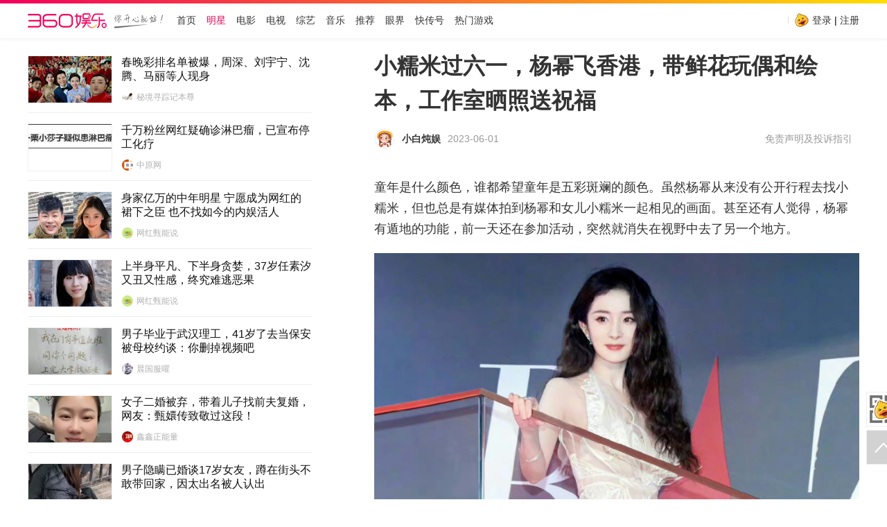

--- FILE ---
content_type: text/html; charset=utf-8
request_url: https://yule.360.com/detail/3368808
body_size: 8843
content:

<!DOCTYPE html>
<html>
<head>
    <meta charset="UTF-8">
    <title>小糯米过六一，杨幂飞香港，带鲜花玩偶和绘本，工作室晒照送祝福 - 360娱乐，你开心就好</title>
    <meta name="description" content="童年是什么颜色，谁都希望童年是五彩斑斓的颜色。虽然杨幂从来没有公开行程去找小糯米，但也总是有媒体拍到杨幂和女儿小糯米一起相见的画面。甚至还有人觉得，杨幂有遁地的功能，前一天还在参加活动，突然就消失在视 ">
    <meta name="keywords" content="">
    <meta name="renderer" content="webkit">
    <meta http-equiv="X-UA-Compatible" content="IE=edge,chrome=1" />
    <meta property="wb:webmaster" content="a30207631135a8f8" />
    
    
    <link type="text/css" rel="stylesheet" href="https://s2.ssl.qhimg.com/static/cd73f220c57bedf0,9e8ab506444b56e6,88c5a8c801fbed6a,57b3960cca97a86e,e03b8c669a822c7a,7e7689036b3f9375.css" />

    
    
<link type="text/css" rel="stylesheet" href="https://s2.ssl.qhimg.com/static/7ec9f4c61f8a4f09,784371576fd852db,ed690f594cad17fd.css" />

    
    
    
</head>

<body>
<div class="wrapper wrapper-detail">


<div id="doc-hd2">
    <div class="container clearfix">
        <div class="logo"><a href="/"><img src="https://hao1.qhimg.com/t014868596f0daa8b9e.png" alt="360娱乐"></a></div>
        <div class="navigation clearfix" bk="nav">
    <ul class="l">
                <li><a href="/"><span>首页</span></a></li>
        <li class="active"><a href="/list?tag=明星" target="_blank">明星</a></li>
        <li><a href="/list?tag=电影" target="_blank">电影</a></li>
        <li><a href="/list?tag=电视" target="_blank">电视</a></li>
        <li><a href="/list?tag=综艺" target="_blank">综艺</a></li>
        <li><a href="/list?tag=音乐" target="_blank">音乐</a></li>
        <li class="wuli"><a href="/list?tag=原创&source_id=10" target="_blank">推荐</a></li>
        <li><a href="/photo" target="_blank">眼界</a></li>
        <li><a href="https://kuaichuan.360kuai.com/" target="_blank">快传号</a></li>
        <!--<li><a href="https://wb.yule.360.com/" target="_blank">娱乐号</a></li>-->
        <li><a href="https://g.360.cn/?src=yule" target="_blank">热门游戏</a></li>
        <!-- <li><a href="https://www.360kuai.com/" target="_blank">快资讯</a></li>-->
    </ul>
    
    <div class="r">
        <div class="sign-in none clearfix">
            <i class="user-avatar"><img src="https://hao6.qhimg.com/t01fde60b62d1176132.png"></i>
            <a href="javascript:;" id="signin">登录</a> |
            <a href="javascript:;" id="signup">注册</a>
        </div>
        <div class="user-info none clearfix">
            <i class="user-avatar"><a href="http://i.360.cn/" target="_blank"><img src="https://hao6.qhimg.com/t01fde60b62d1176132.png"></a></i>
            <a href="http://i.360.cn/" class="user-name" target="_blank"></a>
            <a href="javascript:;" id="logout" class="user-exit">退出</a>
        </div>
    </div>
</div>

    </div>
</div>





<div class="pt20 pb20" id="doc-content-main">
  <div class="container clearfix">
    <div class="main-left-feed" id="main-left-feed">
  <div class="main-left-feed-content" bk id="main-left-feed-content"></div>
</div>

    <div id="doc-content">
  
  <h1 id="content-title">小糯米过六一，杨幂飞香港，带鲜花玩偶和绘本，工作室晒照送祝福</h1>

  
  <div class="content-source clearfix">
          
      <p class="source-logo">
      <a href="https://www.360kuai.com/9ab4b4eed9f7c117a?gnid=9ab4b4eed9f7c117a&amp;sign=360_418ef492&amp;scene=50001" target="_blank">
        <img src="//hao5.qhimg.com/t019604332a24ad3861.jpg" alt="">
      </a>
    </p>
    <p class="source-name">
    <a href="https://www.360kuai.com/9ab4b4eed9f7c117a?gnid=9ab4b4eed9f7c117a&amp;sign=360_418ef492&amp;scene=50001" target="_blank">小白炖娱</a>
  </p>

  <p class="source-time">
    2023-06-01 <!-- 14:48 -->
  </p>

  <p class="source-feedback">
    <a href="/index/disclaimer" target="_blank">免责声明及投诉指引</a>
  </p>
</div>

  
  <div id="top-advertising">
<script>
(function() {
  function refresh () {
    var obj = {
      //'mediav_ad_pub' :'eN8khd_2298774',
      'mediav_ad_pub' : advertise.detail['top-advertising'](),
      'mediav_ad_width' : '700',
      'mediav_ad_height'  : '110'
    };
    //参数一: 需要展示广告dom的ID
    //参数二: 指定广告位配置信息
    mediav.ad.show('top-advertising', obj);
  }
  var asyncLoad = function () {
    var g4 = document.createElement('script');
    g4.type = 'text/javascript';
    g4.async = true;
    g4.src = 'https://static.mediav.com/js/mvf_g4.js';
    g4.onload = g4.onreadystatechange = refresh;
    var s = document.getElementsByTagName('script')[0];
    s.parentNode.insertBefore(g4, s);

    // Listen Event 'switchContentAfter'
    global.event.on('switchContentAfter', refresh);
  };
  if (window.attachEvent) {
    window.attachEvent("load", asyncLoad);
  } else {
    window.addEventListener("load", asyncLoad);
  }
})();
</script>
</div>

  
  <div id="content-article" class="content" data-bk="content_article"><p>童年是什么颜色，谁都希望童年是五彩斑斓的颜色。虽然杨幂从来没有公开行程去找小糯米，但也总是有媒体拍到杨幂和女儿小糯米一起相见的画面。甚至还有人觉得，杨幂有遁地的功能，前一天还在参加活动，突然就消失在视野中去了另一个地方。</p><p><img src="http://p0.qhimg.com/t0159f4e8c0a7e3616e.png?size=809x717"/></p><p>在30号31号，杨幂还穿着一身白色礼服，和蝴蝶小精灵一样，参加芭莎慈善的晚会惊艳亮相，且杨幂还在剧组有作品正在拍摄中，为了拍剧，连芭莎红毯都没参加，几乎是没有多少空闲时间的。</p><p>但谁知六月一号，小糯米过六一儿童节这一天，杨幂的社交帐号ip地址，突然就显示在了香港，杨幂除了小糯米外，家人都在内地，小糯米就是杨幂在香港唯一的牵挂，毫无疑问，杨幂是去香港看望小糯米了。</p><p><img src="http://p0.qhimg.com/t01eb73710966e90da8.png?size=742x290"/></p><p><img src="http://p0.qhimg.com/t012f85fb5e55147b0a.png?size=936x894"/></p><p>工作室也晒出杨幂的照片，为小糯米送上祝福，杨幂穿着黑色短袖亮黑色的皮裤，戴着黑色帽子，穿着白色休闲鞋子，打扮的不像一个女明星，非常休闲舒适。</p><p><img src="http://p0.qhimg.com/t01a96df9c155cf13b7.png?size=614x728"/></p><p>手里抱着一个小蜜蜂玩偶，似乎是粉丝送给她的礼物，毕竟杨幂又叫大幂幂，蜜蜂也是粉丝的昵称，杨幂也算是带着粉丝的爱一起去看望女儿，为小糯米过节。</p><p>杨幂称一只小蜜蜂飞到花丛中，她所向往的花丛，就是女儿的怀抱了。虽说见女儿应该是一件非常开心的事，杨幂似乎还在等待出发的途中，眼神中都是焦虑和期盼。</p><p><img src="http://p0.qhimg.com/t013505bd105425c3c8.jpg?size=1270x314"/></p><p><img src="http://p0.qhimg.com/t0120a485f00130e4c4.png?size=1328x865"/></p><p>心不在焉的感觉，像是在回想一些什么事情，看向远方，归心似箭，眼神还红红的，像是要哭出来一样，还皱着眉头，比起开心似乎辛酸更多。</p><p><img src="http://p0.qhimg.com/t0132e25fd397b0a32d.png?size=1032x888"/></p><p>其实自从小糯米出生之后，因为在爷爷奶奶那里可以获得更好的照顾，就很少在杨幂身边长大，小糯米童年更多的是爷爷奶奶和照顾他的阿姨。杨幂工作十分繁忙，每次看女儿都是挤出时间来看她。</p><p><img src="http://p0.qhimg.com/t01a58ae0e5762d3062.png?size=906x490"/></p><p>刘恺威的家庭和杨幂的家庭并不平等，杨幂父母普通，刘恺威爸爸刘丹是香港圈的老前辈，还有庞大的家产。要想变得优秀，成为小糯米的骄傲，只能好好工作拼出一番事业。</p><p><img src="http://p0.qhimg.com/t01a9a7f01742956317.png?size=647x453"/></p><p>杨幂签订对赌协议，拼命的工作，接代言，优秀的同时也是以自己和母女的互动时间作为牺牲的。也难怪杨幂眼中，会有遗憾和心疼的感觉。</p><p>杨幂带了涂色本和绘画书以及拼图和各种各样的彩笔，蜡笔，太空泥等等绘画工具给小糯米，除了这些外，工作室还晒出小蜜蜂和向日葵花朵的照片，向日葵又有阳光开心的意思，杨幂带的每一个礼物，都是对小糯米的疼爱。</p><p><img src="http://p0.qhimg.com/t019ed1fb7b234462cb.png?size=1019x805"/></p><p><img src="http://p0.qhimg.com/t011eff0bdcf420efb5.png?size=982x682"/></p><p></p><p></p><p>除了六一儿童节外，六月一号还是小糯米的生日，杨幂工作室也借着杨幂，向小糯米和所有的大小朋友送祝福，祝愿都能拥有色彩斑斓的童年。不只想到自己，还想到了所有人，杨幂这格局，是足够大的，但愿杨幂像小蜜蜂一样勤勤恳恳，也能酿出自己的甜蜜结果，祝愿小糯米开心生日节日快乐。</p>
</div>

  
  <div class="wonderful-recom" bk="content-wonderful-recom-fy" id="bottom-recommend">
  <ul class="clearfix">
          <li>
        <a href="/detail/4257176" target="_blank">
          <span class="cover">
            <img src="//hao5.qhimg.com/dmfd/160_89_100/t11508c75c83baa914ea0f0a8e7.jpg?size=575x632
" alt="田栩宁粉丝被指闯机舱追星，顶流男星要有约束引导的担当">
          </span>
          <span class="text">田栩宁粉丝被指闯机舱追星，顶流男星要有约束引导的担当</span>
        </a>
      </li>

                <li>
        <a href="/detail/4220646" target="_blank">
          <span class="cover">
            <img src="//hao5.qhimg.com/dmfd/160_89_100/t11508c75c8de7e3a3b47cacf80.jpg?size=640x880
" alt="小沈阳女儿回应出道争议：负面是家常菜，想跟Jennie学习！">
          </span>
          <span class="text">小沈阳女儿回应出道争议：负面是家常菜，想跟Jennie学习！</span>
        </a>
      </li>

                <li>
        <a href="/detail/4220644" target="_blank">
          <span class="cover">
            <img src="//hao5.qhimg.com/dmfd/160_89_100/t11508c75c82f20ff62bd2d335c.jpg?size=1170x1747
" alt="72岁赵雅芝贵宾厅嗦5元面，吃出米其林三星仪式感！">
          </span>
          <span class="text">72岁赵雅芝贵宾厅嗦5元面，吃出米其林三星仪式感！</span>
        </a>
      </li>

                <li>
        <a href="/detail/4191446" target="_blank">
          <span class="cover">
            <img src="//hao5.qhimg.com/dmfd/160_89_100/t11fd4c330187a1341a1e4034f0.jpg?size=640x823
" alt="白敬亭服务区被偶遇，穿的非常帅气，简约穿搭尽显星范">
          </span>
          <span class="text">白敬亭服务区被偶遇，穿的非常帅气，简约穿搭尽显星范</span>
        </a>
      </li>

                <li>
        <a href="/detail/4196802" target="_blank">
          <span class="cover">
            <img src="//hao6.qhimg.com/dmfd/160_89_100/t11fd4c3301aca581a8299ed7a0.jpg?size=674x526
" alt="42岁林依晨二胎得子引爆热搜！自然分娩背后藏了多少励志密码？">
          </span>
          <span class="text">42岁林依晨二胎得子引爆热搜！自然分娩背后藏了多少励志密码？</span>
        </a>
      </li>

                <li>
        <a href="/detail/4179152" target="_blank">
          <span class="cover">
            <img src="//hao6.qhimg.com/dmfd/160_89_100/t11fd4c3301fdf97efc51653ccd.jpg?size=640x853
" alt="王冰冰现身中国农大，少女感十足，35岁状态引热议">
          </span>
          <span class="text">王冰冰现身中国农大，少女感十足，35岁状态引热议</span>
        </a>
      </li>

                <li>
        <a href="/detail/4159807" target="_blank">
          <span class="cover">
            <img src="//hao5.qhimg.com/dmfd/160_89_100/t11508c75c850a2328bfcc9c9dc.jpg?size=1158x876
" alt="朱琳和赵丽颖版女儿国国王对比，朱琳算不算大美人自见分晓">
          </span>
          <span class="text">朱琳和赵丽颖版女儿国国王对比，朱琳算不算大美人自见分晓</span>
        </a>
      </li>

                <li>
        <a href="/detail/4138712" target="_blank">
          <span class="cover">
            <img src="//hao6.qhimg.com/dmfd/160_89_100/t11fd4c330141d0880cd37ecb42.jpg?size=828x942
" alt="包文婧为二胎放弃女一号：37岁高龄产妇的甜蜜“牺牲”">
          </span>
          <span class="text">包文婧为二胎放弃女一号：37岁高龄产妇的甜蜜“牺牲”</span>
        </a>
      </li>

                </ul>
</div>
  
  
      <div class="statement">
	特别声明：以上文章内容仅代表作者本人观点，不代表360娱乐观点或者立场，360娱乐仅提供信息发布平台。如有关于作品内容、版权或其它问题请于作品发后的30日内与360娱乐联系
</div>
  
  
  <ul class="keywords-bar clearfix" data-bk="keywords">
        <li>
      <a target="_blank" href="/list?tag=%E6%98%8E%E6%98%9F">明星</a>
    </li>
          </ul>

  
  <div class="vote" id="vote">
    <ul class="clearfix">
      <li class="on">
        <div class="votes">
          <p>0</p>
          <div class="bar"></div>
        </div>
        <div class="duck-container">
          <i class="duck duck_h" voteId="h"></i>
          <p>呵呵</p>
        </div>
      </li>
      <li>
        <div class="votes">
          <p>0</p>
          <div class="bar"></div>
        </div>
        <div class="duck-container">
          <i class="duck duck_w" voteId="w"></i>
          <p>雅蠛蝶</p>
        </div>
      </li>
      <li>
        <div class="votes">
          <p>0</p>
          <div class="bar"></div>
        </div>
        <div class="duck-container">
          <i class="duck duck_j" voteId="j"></i>
          <p>哇嚓</p>
        </div>
      </li>
      <li>
        <div class="votes">
          <p>0</p>
          <div class="bar"></div>
        </div>
        <div class="duck-container">
          <i class="duck duck_s" voteId="s"></i>
          <p>呜呜</p>
        </div>
      </li>
      <li>
        <div class="votes">
          <p>0</p>
          <div class="bar"></div>
        </div>
        <div class="duck-container">
          <i class="duck duck_ha" voteId="ha"></i>
          <p>哈哈</p>
        </div>
      </li>
      <li>
        <div class="votes">
          <p>0</p>
          <div class="bar"></div>
        </div>
        <div class="duck-container">
          <i class="duck duck_m" voteId="m"></i>
          <p>么么哒</p>
        </div>
      </li>
      <li>
        <div class="votes">
          <p>0</p>
          <div class="bar"></div>
        </div>
        <div class="duck-container">
          <i class="duck duck_b" voteId="b"></i>
          <p>哔哔</p>
        </div>
      </li>
    </ul>
  </div>

  
  <div class="shop-window__ad clearfix">
    <div class="cont">
      <script type="text/javascript">
  var mediav_ad_pub = 'LwPZdw_2491788';
  var mediav_ad_width = '240';
  var mediav_ad_height = '240';
</script>
<script type="text/javascript" language="javascript" charset="utf-8" src="//static.mediav.com/js/mvf_g4.js"></script>
    </div>

    <div class="cont">
      <script type="text/javascript">
  var mediav_ad_pub = 'wnhhjj_2491789';
  var mediav_ad_width = '240';
  var mediav_ad_height = '240';
</script>
<script type="text/javascript" language="javascript" charset="utf-8" src="//static.mediav.com/js/mvf_g4.js"></script>
    </div>
  </div>

  
  <div id="content_recom" class="mt10 clearfix">
    <div class="content_feed_tab" id="content-feed-tab">
      <div class="feed-tab" bk="content_feed_tab">
  <ul class="tablist-ft">
    <li>
      <a href="javascript:void(0);">推荐</a>
    </li>
    <li>
      <a href="javascript:void(0);" data-tags="mingxing" data-tag="明星">明星</a>
    </li>
    <li>
      <a href="javascript:void(0);" data-tags="yingshi" data-tag="影视">影视</a>
    </li>
    <li>
      <a href="javascript:void(0);" data-tags="zongyi" data-tag="综艺">综艺</a>
    </li>
    <li>
      <a href="javascript:void(0);" data-tags="haoqixin" data-tag="好奇心">好奇心</a>
    </li>
    <li>
      <a href="javascript:void(0);" data-tags="gaoxiao" data-tag="笑话">搞笑</a>
    </li>
    <li>
      <a href="javascript:void(0);" data-tags="tupian" data-tag="精彩图集">图片</a>
    </li>
  </ul>
</div>


    </div>

    <div id="content_feed" class="feed"></div>
  </div>
</div>

  </div>
</div>



<script type="text/javascript" src="https://s9.qhimg.com/lib/qwrap/113.js"></script>
<link type="text/css" rel="stylesheet" href="https://s3.ssl.qhimg.com/static/5568a50164316bb8.css" />

<script type="text/javascript">
  var fireworkConfig = {
    isOn: 1,
    canvas: 1, // 0 不要彩带烟花
    dense: 20, // 烟花密度
    range: 30, // 烟花范围，数字越大分布越广
    cookie: 'tmall_firework_v4', // 冲量修改v1->v2，如果连续两天上，建议第二天改一下cookie
    startTime: '2021/3/29 00:00:00',
    endTime: '2021/3/29 23:59:59',  // 开屏截止日期
    duration: 7000, // 大红包展示后停留时间，单位：秒
    image: '//p4.ssl.qhimg.com/t01018211d482d2abdf.png', // 大红包图片
    link: '//yule.360.com/zt/2020ranking.html'  // 点击链接
  };
</script>

<a href="" class="festival-firework" id="festival-firework" bk="festival-firework" target="_blank">
  <div class="mask"></div>
  <div class="bg">
    <div class="wing"></div>
    <img src="//p1.ssl.qhimg.com/t01f11e5e99370791b9.png">
  </div>
  <div class="tmall-cat l-cat"><span class="leg"></span></div>
  <div class="tmall-cat r-cat"><span class="leg"></span></div>
  <canvas id="firework-wrap"></canvas>
  <ul class="mini-redbag">
    <li class="r1"><span></span></li>
    <li class="r2"><span></span></li>
    <li class="r3"><span></span></li>
    <li class="r4"><span></span></li>
    <li class="r5"><span></span></li>
    <li class="r6"><span></span></li>
    <li class="r7"><span></span></li>
    <li class="r8"><span></span></li>
  </ul>
  <div class="close"></div>
</a>



<div id="right-bar" bk="right_bar">
  <div class="floor" bk="right_floor">
<div class="h">
  </div>



    <!-- 

    <a href="https://dev.tg.wan.360.cn/?channel=521160011&placeid=" target="_blank">
      <img src="https://hao5.qhimg.com/t01600630e25a126087.jpg"></a>

https://hao5.qhimg.com/t01f90b47bb00580da3.jpg
 
    <div class="b">
    <a href="http://rd.da.netease.com/redirect?t=tUtQB8LNnW&p=ORUXkQ&proId=1024&target=http%3A%2F%2Fwww.kaola.com%2Factivity%2Fdetail%2F20453.shtml%3Ftag%3Dcdd0aebd5435002778007fe362b2bc30" target="_blank" style="border:none;">
      <img src="https://hao6.qhimg.com/t016aaccb31d5b79fa9.png" alt="" />
      <span style="background:#ff0083;">9.9</span>
    </a>
    <a href="http://rd.da.netease.com/redirect?t=JzTnLQUieK&p=gAaE47&proId=1024&target=http%3A%2F%2Fwww.kaola.com%2Factivity%2Fdetail%2F3219.shtml%3Ftag%3Dcdd0aebd5435002778007fe362b2bc30" target="_blank" style="border:none;">
      <img src="https://hao6.qhimg.com/t01732c14617155f8eb.png" alt="" />
      <span style="background:#ff0083;">美妆</span>
    </a>
    <a href="http://rd.da.netease.com/redirect?t=rFPnVWAgWY&p=MuVDcB&proId=1024&target=http%3A%2F%2Fwww.kaola.com%2Factivity%2Fdetail%2F11667.shtml%3Ftag%3Dcdd0aebd5435002778007fe362b2bc30" target="_blank" style="border:none;">
      <img src="https://hao6.qhimg.com/t01464733b4c1f271f2.png" alt="" />
      <span style="background:#ff0083;">个护</span>
    </a>
    <a href="http://rd.da.netease.com/redirect?t=6S4xCoZ10G&p=N6oos6&proId=1024&target=http%3A%2F%2Fwww.kaola.com%2Factivity%2Fdetail%2F11990.shtml%3Ftag%3Dcdd0aebd5435002778007fe362b2bc30" target="_blank" style="border:none;">
      <img src="https://hao6.qhimg.com/t0170d4506b8c00055e.png" alt="" />
      <span style="background:#ff0083;">母婴</span>
    </a>
    <a href="http://rd.da.netease.com/redirect?t=KqYtTvOyYW&p=QUFxAS&proId=1024&target=http%3A%2F%2Fwww.kaola.com%2Factivity%2Fdetail%2F11884.shtml%3Ftag%3Dcdd0aebd5435002778007fe362b2bc30" target="_blank" style="border:none;">
      <img src="https://hao6.qhimg.com/t01b696724da779fefb.png" alt="" />
      <span style="background:#ff0083;">食品</span>
    </a>
  </div>
 -->


  </div>
  <div class="erweima">
    <div class="duck-right">
      <img src="https://hao6.qhimg.com/t014403e93cb3bff715.png">
    </div>
    <img class="erweima-big" src="https://hao6.qhimg.com/t012cb02f1af5132b15.png">
  </div>
  <a class="launch-screen" style="display: none;"></a>
  <div class="top"></div>
</div>

</div>



<script>
window.advertiseData = {"data":{"index":{"feeds":"iY7Z9K","todayhot":"Ae6TnR","todayrecommend":"44aCk4","hotrecommend":"Ae6TnR","photorecommend":"ID5DUK","rightbtmpopup":"FXlyxB"},"list":{"feeds":"HqU7dE","todayhot":"Ae6TnR","todayrecommend":"QYboTH","hotrecommend":"Ae6TnR","photorecommend":"ID5DUK","rightbtmpopup":"dkcYbW"},"content":{"feeds":"EWiVoF","todayhot":"Chgy5M","todayrecommend":"JHjAPj","hotrecommend":"Chgy5M","widget":"k56zWm_1987307","bestrecommend":"0xJdY8","jingcaituijian":"MwadB8","photorecommend":"ID5DUK","rightbtmpopup":"abhea8"},"detail":{"top-advertising":"bayb9l_2339013","left-feed":"RY3Anl","bottom-feed":"XwBHSa","content-text":"bG9hdR","bottom-recommend":"ssmDyl","rightbtmpopup":"abhea8"},"theatre":{"feeds":"WUPPgG","recommend":"WUPPgG","todayhot":"ytPzFa"},"pictures":{"feeds":"MwadB8","picturesend":"MwadB8","hotrecommend":"Chgy5M","widget":""},"video":{"feeds":"ecK4iq","zuixinfeeds":"0OtFkK","hotrecommend":"Chgy5M"},"search":{"feeds":"HqU7dE"},"mini":{"feeds":"Httw3v"},"photo":{"hotrecommend":"DQciF2","detail-img-bottom":"R6MUqh"}},"from":"default"};
</script>


<script src="https://s0.ssl.qhimg.com/static/0e4b4f909dd26431/jquery,qw.core.js"></script>
<script src="https://s0.ssl.qhimg.com/!25398192/jquery.tmpl.min.js"></script>
<script src="https://s.ssl.qhimg.com/quc/quc6.js"></script>

<script type="text/javascript" src="https://s4.ssl.qhimg.com/static/c080f308f5fa4747,3801e4af19aa3cff,0736492cd07c538a,b8b3c994b9b42429,5521e8eeb6633c53,1980487ea5cbdf5a,ce700963bea1123e,65eba9d260a11be4,3310be3458ed2c32,5bdf69c1a33ad0e8,eefc1b95b6aded8a,c75e82004310a152,561f1e76a753138d.js"></script>


<script src="https://s2.ssl.qhimg.com/static/7ab4d1aac9304468.js"></script>
<script>
try {
  createSuggest({
    inputElement: document.getElementById('so360_keyword'),//搜索框
    alignElement: document.getElementById('search-keyword'),//sug浮层参照dom
    urlPrefix: '//sug.so.360.cn/suggest/word?src=so&callback=suggest_so&encodein=utf-8&encodeout=utf-8&word='//请求地址
  });
} catch (err) {}
</script>




<link type="text/css" rel="stylesheet" href="https://s1.ssl.qhimg.com/static/0d6f06d0c062f6b6.css"/>
<script charset="utf-8" src="https://s1.ssl.qhimg.com/static/3e4d9c5141a1ee2b.js"></script>



<script type="text/javascript">
    $.noConflict();
    jQuery = $;
</script>

<script>
  global.MEDIAV_SHOWIDS = {
    feeds : advertise.content.feeds(),
    hotRecommend : advertise.content.hotrecommend(),
    todayRecommend : advertise.content.todayrecommend(),
    widget: advertise.content.widget(),
    todayhot: advertise.content.todayhot(),
    bestrecommend : advertise.content.bestrecommend(),
    jingcaituijian: advertise.content.jingcaituijian(),
    photoRecommend : advertise.index.photorecommend(),
    rightbtmpopup: advertise.content.rightbtmpopup()
  };
  global.contentData = {
    id: '3368808',
    tagname: '明星'
  };
  global.OPEN_SCREEN_DATA = {"isOn":"1","startTime":"2020\/01\/01 00:00:00","endTime":"2036\/01\/01 00:00:00","showid":"mo7xkd","showTime":"10"};
</script>

<script type="text/javascript" src="https://s0.ssl.qhimg.com/static/5ed59a0135af96a7,6aca36ffd49365f1,18e7f46a871c30b9,f2d2ab1fa112643a,0671934332fa2b97,4fef70056577ee27,05e5fd3720306bc5,e689895526171560,cf3370f71f4ad26c,1c08ae083513725b,aa0af88b3ca91bf5,0529de684a1e863e,a873dc715765ce6d,417ff5cf36b0f739.js"></script>




<script type="text/javascript" src="https://s0.ssl.qhimg.com/static/8aeb0458fb519be9.js"></script>



<script src="https://s0.ssl.qhimg.com/static/351d25ad31b5584f.js"></script>
<script>
  // 业务上的相关统计
  (function () {
    if (!window.monitor) return;

    var monitorHost = window.location.host;
    var monitorProtocol = 'https:' == window.location.protocol ? 'https://' : 'http://';
    var monitorUrl = monitorProtocol + monitorHost + '/detail/';

    monitor.setConf({
      trackUrl: "https://s.360.cn/haostat/haopv.gif",
      clickUrl: "https://s.360.cn/haostat/haoclk.gif"
    })

    monitor.setProject('hao360_erjiye_yule');
    monitor.setUrl(monitorUrl);

    var base = monitor.data.getBase(),
      track = monitor.data.getTrack(),
      param = $.extend(base, track);

    param.ylcid = global.contentData.id;

    monitor.log(base, 'track');
    monitor.getClickAndKeydown();
  })();
</script>





<script>
(function(b,a,e,h,f,c,g,s){b[h]=b[h]||function(){(b[h].c=b[h].c||[]).push(arguments)};
b[h].s=!!c;g=a.getElementsByTagName(e)[0];s=a.createElement(e);
s.src="//s.union.360.cn/"+f+".js";s.defer=!0;s.async=!0;g.parentNode.insertBefore(s,g)
})(window,document,"script","_qha",324212,false);
</script>





</body>
</html>


--- FILE ---
content_type: text/html
request_url: https://show-g.mediav.com/s?type=1&of=4&newf=1&scheme=https&uid=17691929053001336686950944980191&showid=bG9hdR&impct=6&refurl=&reqtimes=1&jsonp=jQuery110206969475924718915_1769192904862&_=1769192904863
body_size: 186
content:
(function(){
var json={};
window['jQuery110206969475924718915_1769192904862'](json);
})();

--- FILE ---
content_type: text/html
request_url: https://show-g.mediav.com/s?type=1&of=4&newf=1&scheme=https&uid=17691929053001336686950944980191&showid=ssmDyl&impct=4&refurl=&reqtimes=1&jsonp=jQuery110206969475924718915_1769192904864&_=1769192904865
body_size: 181
content:
(function(){
var json={};
window['jQuery110206969475924718915_1769192904864'](json);
})();

--- FILE ---
content_type: text/html
request_url: https://show-3.mediav.com/s?showid=abhea8&type=1&of=4&newf=1&scheme=https&impct=1&refurl=&jsonp=jQuery110206969475924718915_1769192904866&_=1769192904867
body_size: 182
content:
(function(){
var json={};
window['jQuery110206969475924718915_1769192904866'](json);
})();

--- FILE ---
content_type: text/html
request_url: https://show-g.mediav.com/s?type=1&of=4&newf=1&scheme=https&uid=17691929053001336686950944980191&showid=XwBHSa&impct=10&refurl=&reqtimes=1&jsonp=jQuery110206969475924718915_1769192904868&_=1769192904869
body_size: 82
content:
(function(){
var json={};
window['jQuery110206969475924718915_1769192904868'](json);
})();

--- FILE ---
content_type: text/html
request_url: https://show-g.mediav.com/s?type=1&of=4&newf=1&scheme=https&uid=17691929053001336686950944980191&showid=RY3Anl&impct=8&refurl=&reqtimes=1&jsonp=jQuery110206969475924718915_1769192904870&_=1769192904871
body_size: 82
content:
(function(){
var json={};
window['jQuery110206969475924718915_1769192904870'](json);
})();

--- FILE ---
content_type: text/html
request_url: https://show-g.mediav.com/s?type=1&of=4&newf=1&scheme=https&uid=17691929053001336686950944980191&showid=bG9hdR&impct=6&refurl=&reqtimes=2&jsonp=jQuery110206969475924718915_1769192904862&_=1769192904872
body_size: 82
content:
(function(){
var json={};
window['jQuery110206969475924718915_1769192904862'](json);
})();

--- FILE ---
content_type: text/html
request_url: https://show-g.mediav.com/s?type=1&of=4&newf=1&scheme=https&uid=17691929053001336686950944980191&showid=ssmDyl&impct=4&refurl=&reqtimes=2&jsonp=jQuery110206969475924718915_1769192904864&_=1769192904873
body_size: 82
content:
(function(){
var json={};
window['jQuery110206969475924718915_1769192904864'](json);
})();

--- FILE ---
content_type: text/html
request_url: https://show-g.mediav.com/s?type=1&of=4&newf=1&scheme=https&uid=17691929053001336686950944980191&showid=XwBHSa&impct=10&refurl=&reqtimes=2&jsonp=jQuery110206969475924718915_1769192904868&_=1769192904874
body_size: 82
content:
(function(){
var json={};
window['jQuery110206969475924718915_1769192904868'](json);
})();

--- FILE ---
content_type: text/html
request_url: https://show-g.mediav.com/s?type=1&of=4&newf=1&scheme=https&uid=17691929053001336686950944980191&showid=RY3Anl&impct=8&refurl=&reqtimes=2&jsonp=jQuery110206969475924718915_1769192904870&_=1769192904875
body_size: 82
content:
(function(){
var json={};
window['jQuery110206969475924718915_1769192904870'](json);
})();

--- FILE ---
content_type: text/css; charset=utf-8
request_url: https://s2.ssl.qhimg.com/static/cd73f220c57bedf0,9e8ab506444b56e6,88c5a8c801fbed6a,57b3960cca97a86e,e03b8c669a822c7a,7e7689036b3f9375.css
body_size: 56666
content:
body{font:12px/1.5 "\5fae\8f6f\96c5\9ed1",Arial,"\5b8b\4f53",georgia,verdana,helvetica,sans-serif;-webkit-font-smoothing:antialiased}body,ul,ol,dl,dd,h1,h2,h3,h4,h5,h6,pre,form,fieldset,legend,input,button,textarea,p,blockquote,th,td{margin:0;padding:0}table{border-collapse:collapse;border-spacing:0;table-layout:fixed}ul,ol,menu{list-style:none}fieldset,img{border:0}img,object,select,input,textarea,button{vertical-align:middle}caption,th{text-align:left}h1,h2,h3,h4,h5,h6,input,textarea,select,address,caption,cite,code,dfn,em,i,b,strong,small,th,var,abbr{font-size:100%;font-style:normal}q:before,q:after{content:''}ins,s,u,del{text-decoration:none}a{*blr:expression(this.onFocus=this.blur());outline:0}a{text-decoration:none;cursor:pointer;transition:.1s ease}button::-moz-focus-inner{margin:0;padding:0;border:0}input::-ms-clear{display:none}::-webkit-input-placeholder{color:#999}input:-moz-placeholder{color:#999}a{color:#333}a:hover{color:#e10055}a:active{color:#e10055}a.active{color:#e10055}.clearfix:after,.hd:after,.bd:after,.ft:after,.module:after,.list-fluid:after{display:block;clear:both;visibility:hidden;height:0;content:''}.clearfix,.hd,.bd,.ft,.module,.list-fluid{zoom:1}.f-l{float:left}.f-r{float:right}.mt10{margin-top:10px}.mt15{margin-top:15px}.mt20{margin-top:20px}.mt25{margin-top:25px}.mt30{margin-top:30px}.mt40{margin-top:40px}.mb10{margin-bottom:10px}.mb20{margin-bottom:20px}.mb30{margin-bottom:30px}.mb40{margin-bottom:40px}.pt10{padding-top:10px}.pt20{padding-top:20px}.pt30{padding-top:30px}.pb5{padding-bottom:5px}.pb20{padding-bottom:20px}.none{display:none}.pr{position:relative}.ellipsis{white-space:nowrap;overflow:hidden;text-overflow:ellipsis}.doc-container{width:1200px;margin:0 auto 20px}.doc-bd-2-l{width:860px;float:left;margin-right:40px}.doc-bd-2-r{width:300px;float:left}.doc-bd-3-l{width:180px;float:left}.doc-bd-3-m{width:640px;min-height:100px;float:left;margin:0 40px}.doc-bd-3-r{width:300px;float:left}.wrapper{overflow:hidden}.container{width:1200px;margin:0 auto}#doc-content-main,#doc-index-main,#doc-hd{position:relative}#doc-hd{height:70px}#doc-hd .logo{position:absolute}#doc-hd .h-mood{height:45px;float:right;margin-top:12px;margin-right:-15px}#doc-hd .h-mood li{float:left;margin-right:15px}#doc-hd .h-mood li.on{background-position:0 -1px!important}#doc-hd .h-mood li.sp-base-h.on{background:url(https://hao6.qhimg.com/t01ff70c7060e27eaa1.png) no-repeat}#doc-hd .h-mood li.sp-base-w.on{background:url(https://hao6.qhimg.com/t0181110dcf2e4ea8b2.png) no-repeat}#doc-hd .h-mood li.sp-base-j.on{background:url(https://hao6.qhimg.com/t0188bb5aeb5bec2146.png) no-repeat}#doc-hd .h-mood li.sp-base-s.on{background:url(https://hao6.qhimg.com/t011fa6442417d97cd5.png) no-repeat}#doc-hd .h-mood li.sp-base-ha.on{background:url(https://hao6.qhimg.com/t0142fcf928560f304a.png) no-repeat}#doc-hd .h-mood li.sp-base-m.on{background:url(https://hao6.qhimg.com/t0179cba561a416aadf.png) no-repeat}#doc-hd .h-mood li.sp-base-b.on{background:url(https://hao6.qhimg.com/t0113eef4a56cb7fcf1.png) no-repeat}.pic-mask{width:100%;height:100%;display:block;position:relative}.pic-mask:after{content:'';width:100%;height:100%;position:absolute;top:0;left:0;filter:alpha(opacity=0);opacity:0;background-color:rgba(0,0,0,1);transition:.15s ease-out}.pic-mask:hover:after{filter:alpha(opacity=10);opacity:.1}#doc-nav{height:49px;border-top:2px solid #f3005c;box-shadow:0 2px 5px rgba(0,0,0,.05);position:relative;z-index:2}#doc-nav:before{content:'';display:block;height:2px;background:linear-gradient(to right,#f3005c,#ffde00);margin-top:-2px}#doc-nav .navigation{width:1200px;margin:0 auto}#doc-nav .navigation .c li.more{position:relative}#doc-nav .navigation .c li.more.on:after{content:'';display:inline-block;background:url(https://hao6.qhimg.com/d/inn/9df84039/more.png) no-repeat top center;width:150px;height:5px;position:absolute;left:15px;margin-left:-75px;top:44px}.navigation .weapp-entry,.navigation .weapp-entry .star-power{position:relative}.navigation .weapp-entry .star-power{display:block;color:#AB22FE;padding:0 20px}@keyframes bounce{from{transform:translateY(-2px)}fo{transform:translateY(2px)}}.navigation .weapp-entry .star-power::before{display:block;width:15px;height:17px;content:"";background:url(//hao6.qhimg.com/t01a3cbc514856fc91e.png) top center no-repeat;background-image:-webkit-image-set(url(//hao6.qhimg.com/t01a3cbc514856fc91e.png) 1x,url(//hao6.qhimg.com/t01629591d69a0b8bab.png) 2x);position:absolute;top:16px;left:0}.navigation .weapp-entry .star-power::after{display:block;width:15px;height:17px;content:"";background:url(//hao6.qhimg.com/t01a3cbc514856fc91e.png) top center no-repeat;background-image:-webkit-image-set(url(//hao6.qhimg.com/t01a3cbc514856fc91e.png) 1x,url(//hao6.qhimg.com/t01629591d69a0b8bab.png) 2x);position:absolute;top:16px;right:0}.navigation .ranking-popup{display:none;width:207px;height:363px;background:url(//hao6.qhimg.com/t010974e45d66132f54.png) top center no-repeat;background-image:-webkit-image-set(url(//hao6.qhimg.com/t010974e45d66132f54.png) 1x,url(//hao6.qhimg.com/t011edc2cdc9aab2444.png) 2x);position:absolute;top:40px;left:-45px;z-index:999}.navigation .ranking-popup .top-three-list{position:relative;width:180px;height:121px;margin:66px auto 0}.navigation .ranking-popup .qrcode{margin-top:15px}.navigation .ranking-popup .qrcode .img{display:block;width:130px;height:130px;margin:0 auto 5px auto}.navigation .ranking-popup .qrcode .text{display:block;font-size:12px;color:#666;text-align:center}#doc-nav .more-nav{height:38px;line-height:38px;background:#fff;background:rgba(255,255,255,.9);visibility:hidden}#doc-nav .more-nav.on{visibility:visible}#doc-nav .more-nav .more-nav-wrapper{width:1200px;margin:0 auto;position:relative}#doc-nav .more-nav .more-nav-list{display:inline-block;position:absolute}#doc-nav .more-nav .more-nav-list a{font-size:14px;margin:0 20px;transition:color .2s}.navigation li{float:left;padding-right:30px}.navigation li a,.navigation .c h3{font:16px/49px '\5fae\8f6f\96c5\9ed1'}.navigation li.active a{color:#e10055}.navigation .l,.navigation .c{float:left}.navigation .c h3:before,.navigation .r:before{content:'';display:block;width:1px;height:10px;position:absolute;margin-left:-10px;margin-top:19px}.navigation .c h3,.navigation .c ul{float:left}.navigation .c h3{color:#f39700;margin-right:30px;margin-left:20px}.navigation .c h3:before{background:#f39700;width:4px}.navigation .c li a,.navigation .r li a{font-size:15px}.navigation .c li.wuli{margin-right:20px}.navigation .c li.wuli:after{content:'';position:absolute;width:22px;height:13px;margin-top:10px;margin-left:-3px;background-image:url(https://hao6.qhimg.com/d/inn/c3af9957/hot-x1.png);background-image:-webkit-image-set(url(https://hao6.qhimg.com/d/inn/c3af9957/hot-x1.png) 1x,url(https://hao6.qhimg.com/d/inn/4185ed1d/hot.png) 2x)}.navigation .r{float:right}.navigation .r:before{background:#dcdcdc}#doc-hd2{height:50px;box-shadow:0 2px 5px rgba(0,0,0,.05);position:relative;border-top:5px solid #f3005c}#doc-hd2:before{content:'';display:block;height:5px;background:linear-gradient(to right,#f3005c,#ffde00);margin-top:-5px}#doc-hd2 .logo{float:left;margin-top:14px;margin-right:20px}#doc-hd2 .logo img{width:195px}#doc-hd2 .navigation{float:left;position:relative;z-index:10;width:985px}#doc-hd2 .navigation li{padding-right:15px}#doc-hd2 .navigation a,#doc-hd2 .navigation .c h3{font-size:14px}#doc-hd2 .navigation .c h3,#doc-hd2 .navigation .c li.wuli{margin-right:15px}#doc-hd2 .navigation .r{margin-left:15px}#doc-hd2 .navigation li.more{height:32px;border:1px solid #fff;border-bottom:none;margin-top:10px;padding:6px 18px 0 5px;background:#fff;position:relative}#doc-hd2 .navigation li.more a{line-height:0;color:#333}#doc-hd2 .navigation li.more.on{border:1px solid #e5e5e5;border-bottom:none}#doc-hd2 .navigation li.more.on:after{content:'';display:inline-block;height:0;overflow:hidden;border:5px solid transparent;border-left:5px solid #f4266b;position:absolute;top:9px;right:6px}#doc-hd2 .navigation li.more.on a{color:#f4266b}#doc-hd2 .more-nav{position:absolute;top:48px;z-index:9;display:inline-block;width:181px;background:#fff;border:1px solid #e5e5e5;display:none}#doc-hd2 .more-nav.on,#doc-hd2 .more-nav .more-nav-list a{display:block}#doc-hd2 .more-nav .more-nav-list a{width:90px;float:left;text-align:center;font-size:14px;line-height:34px}.main{background:#f5f5f5}.main-l{width:885px}.main-r{width:300px}.main-r-container{background:#fff;border:1px solid #eee}.navigation .sign-in,.navigation .user-info{font-size:14px;line-height:20px;height:20px;margin:14px 0 15px}.navigation .user-avatar{display:block;width:20px;height:20px;float:left;margin-right:5px}.navigation .user-avatar img{display:block;width:100%;height:100%}.navigation .user-name,.navigation .user-exit{display:block;float:left}.navigation .user-name{max-width:120px;overflow:hidden;text-overflow:ellipsis;white-space:nowrap;margin-right:5px}.main-r .hj,.sea_eel_saying,.star-war,.reality-show,.original-column,.starchaser,.hot-recommend{padding:10px 15px;overflow:hidden}.sea_eel_saying,.star-war,.reality-show,.original-column,.starchaser{border-top:1px solid #eee}.sea_eel_saying{position:relative}.sea_eel_saying .sea_eel_saying-n{width:49px;height:51px;color:#fff;position:absolute;top:0;right:14px;line-height:40px;text-align:center}.sea_eel_saying .sea_eel_saying_text p{font:14px/24px '\5fae\8f6f\96c5\9ed1';margin-top:10px}.sea_eel_saying .sea_eel_saying_text a{border:1px solid #ffb400;border-radius:15px;color:#ffb400;padding:5px 8px;float:right}.star-war .g-pic span.phase{display:inline-block;width:60px;height:30px;background:#c60f50;color:#fff;line-height:30px;text-align:center;position:absolute;top:0;right:0}.star-war .des{height:20px;position:relative;text-align:center;margin:10px 0}.star-war .des:after{content:'';display:block;width:100%;height:1px;background:#ddd;margin-top:-9px}.star-war .des span{background:#fff;padding:0 5px}.star-war .question{padding:10px 30px;margin:20px 0;color:#e10055;font-size:20px;background:url(https://hao6.qhimg.com/d/inn/70c3abf6/star-war.png) no-repeat}.reality-show .reality-show-list{border-top:1px solid #eee}.reality-show .reality-show-list li{line-height:36px;font-size:14px}.reality-show .reality-show-list li:before{content:'·';padding:0 5px;font-weight:700;color:silver}.original-column .slogan-sm{background:#1cb5ae}.original-column .slogan-sm i{background:url("https://hao6.qhimg.com/t01dcaa94460c9befc9.png")}.original-column-list .item-ocl{padding:14px 0}.original-column-list .item-ocl a{display:block;margin-bottom:8px}.original-column-list .title-iocl{width:100%;height:24px;overflow:hidden}.original-column-list .img-iocl{width:100%;position:relative}.original-column-list .img-iocl:hover .mask{opacity:.1}.original-column-list .desc-icol{width:260px;font-size:14px;color:#434343;line-height:18px;padding-left:10px;position:relative}.original-column-list .desc-icol i{font-style:normal;position:absolute;left:0;top:-3px}.original-column-list .desc-icol:hover{color:#e10055}.starchaser .slogan-sm{background:#ffb400}.starchaser .slogan-sm i{background:url("https://hao6.qhimg.com/t015bc561a581ac47f9.png")}.starchaser-list{overflow:hidden;margin-top:-10px}.starchaser-list li{padding:15px 0;height:80px;border-top:1px solid #eee;margin-top:-1px}.starchaser-list li .pic{float:left;width:130px;height:80px;overflow:hidden}.starchaser-list li .pic img{width:100%}.starchaser-list li .info{margin-left:150px}.starchaser-list li .info h3{font:18px/1 '\5fae\8f6f\96c5\9ed1';position:relative;padding:5px 0}.starchaser-list li .info h3 a{color:#e10055;border-left:3px solid #e10055;padding-left:10px}.starchaser-list li .info p a{color:#333;line-height:20px}.starchaser-list li .info p a:hover{color:#e10055}.hot-recommend li{margin-bottom:10px}.hot-recommend p a{font-size:14px}.mood{overflow:hidden}.mood.h{background-position:-20px -288px}.mood.w{background-position:-20px -373px}.mood.j{background-position:-20px -458px}.mood.s{background-position:-20px -543px}.mood.ha{background-position:-20px -628px}.mood.m{background-position:-20px -713px}.mood.b{background-position:-20px -798px}.mood:hover{animation:mood-shake .1s 0s 3 alternate backwards}.mood a,.mood2{text-indent:-100%}.mood a{display:block;width:100%;height:100%}.mood2{cursor:pointer;display:inline-block;width:33px;height:33px;overflow:hidden}.mood2:hover{animation:mood-shake .1s 0s 3 alternate backwards}.mask{position:absolute;z-index:3;background-color:#000;opacity:0;filter:Alpha(opacity=0);left:0;top:0;right:0;bottom:0;transition:.15s ease-out}@-moz-keyframes mood-ball{0%,100%{transform:translateY(0)}50%{transform:translateY(-10px)}}@-webkit-keyframes mood-ball{0%,100%{transform:translateY(0)}50%{transform:translateY(-10px)}}@-o-keyframes mood-ball{0%,100%{transform:translateY(0)}50%{transform:translateY(-10px)}}@keyframes mood-ball{0%,100%{transform:translateY(0)}50%{transform:translateY(-10px)}}@-moz-keyframes mood-shake{0%,100%{transform:translateX(0)}50%{transform:translateX(-5px)}}@-webkit-keyframes mood-shake{0%,100%{transform:translateX(0)}50%{transform:translateX(-5px)}}@-o-keyframes mood-shake{0%,100%{transform:translateX(0)}50%{transform:translateX(-5px)}}@keyframes mood-shake{0%,100%{transform:translateX(0)}50%{transform:translateX(-5px)}}.g-pic{position:relative;text-align:center;overflow:hidden}.g-pic em,.g-pic .text-bg{position:absolute;width:100%;height:30px;left:0;bottom:0}.g-pic em{font-size:15px;line-height:30px;text-align:center;color:#fff;z-index:1;white-space:nowrap;overflow:hidden;text-overflow:ellipsis}.g-pic .text-bg{background:#000;filter:alpha(opacity=60);opacity:.6}.g-pic .mask{position:absolute;z-index:3;background-color:#000;opacity:0;filter:Alpha(opacity=0);left:0;top:0;right:0;bottom:0;transition:.15s ease-out}.g-pic a{display:block;overflow:hidden}.g-pic a:hover .mask{opacity:.1;filter:Alpha(opacity=10)}.g-pic img{width:100%}.g-pic .ad-mark{position:absolute;width:22px;height:13px;background:url(https://hao6.qhimg.com/t01646e69669959c5c4.png) 0 0 no-repeat;top:5px;right:5px}.m-sm .m-sm-t{margin:15px 0;position:relative}.m-sm .slogan-sm{width:110px;height:25px;line-height:25px;position:absolute;right:-14px;top:13px;color:#fff;text-align:center}.m-sm .slogan-sm i{display:block;width:15px;height:25px;position:absolute;left:-15px;top:0}.m-sm .text i.icon{position:absolute;left:15px;top:6px}.m-sm .text .time{position:absolute;right:0;bottom:0;margin-right:10px;font-size:12px}.search-more{height:40px;line-height:40px;background:#f5f5f5;cursor:pointer;text-align:center;color:#bfbfbf}.feed-title{font-size:16px;color:#1b1b1b;position:relative;text-indent:15px}.feed-title:before{content:'';display:inline-block;width:8px;height:15px;background:#f39800;position:absolute;left:0;top:4px}.ft-info{background:#e5e5e5;height:273px}.ft-info .logo{float:left;height:150px;padding-left:20px;border-right:1px solid #ddd;margin-top:60px}.ft-info .logo img{margin:40px 30px 0 0}.ft-info .logo-wall{float:left;margin-top:20px}.ft-info .logo-wall h3,.other h3{font:bold 14px/40px '\5fae\8f6f\96c5\9ed1'}.ft-info .logo-wall h3{padding-left:20px}.ft-info .logo-wall img{width:100px;height:50px}.ft-info .logo-wall ul{width:440px;height:170px;border-right:1px solid #ddd;padding:0 20px 0 10px}.ft-info .logo-wall li{float:left;margin:0 0 10px 10px}.ft-info .other{float:left;margin-top:20px;width:200px;overflow:hidden;padding:0 20px}.ft-info .other ul{margin-left:-20px}.ft-info .other ul li{float:left;margin-left:20px}.ft-info .other ul li a{font:14px/32px '\5fae\8f6f\96c5\9ed1';color:#999}.ft-info .other ul li a:hover{color:#e10055}.ft-info .yule-qrcode{float:left;height:150px;border-left:1px solid #ddd;margin-top:60px;padding:15px 0 0 20px}.list-loading{background:#fff;margin-top:5px;margin-bottom:15px;color:#999;text-align:center}.list-loading span{display:inline-block;*display:inline;*zoom:1;_display:inline;_zoom:1;height:32px;line-height:32px;font-size:14px;padding-left:35px;position:relative}.list-loading img{display:block;position:absolute;left:0;top:0}#doc-ft,#doc-ft a{color:#fff}#doc-ft{background:#333;height:60px;line-height:60px;text-align:center}#so360{position:relative;white-space:nowrap}#so360_keyword{width:390px;height:32px;line-height:32px;font:14px arial;padding:2px 5px 2px 8px;border:1px solid #eee;outline:0;vertical-align:middle;background:#f5f5f5;color:#a7a7a7}#so360_submit{position:absolute;right:12px;top:12px;width:14px;height:15px;border:none;cursor:pointer;outline:0;background:url(https://hao6.qhimg.com/t01ea10cac9d373ab8f.png)}#so360_submit:hover{background-position:0 -25px}#so360:hover #so360_keyword{border-color:#ff4026}.header-so{position:absolute;left:330px;top:18px}.sidebar-so #so360_keyword{width:286px;background:#fff}#right-bar{position:fixed;width:50px;left:50%;bottom:50px;margin-left:610px;display:none;z-index:998}#right-bar .erweima,#right-bar .top,#right-bar .launch-screen{cursor:pointer}#right-bar .erweima{position:relative;width:100%;height:50px;background:transparent url("https://hao6.qhimg.com/t01e04b61a19942166b.png") no-repeat 0 0}#right-bar .erweima .duck-right{position:relative;width:100%;height:100%;-webkit-backface-visibility:hidden;-webkit-transform:translateZ(0) scale(1.0,1.0)}#right-bar .erweima .duck-right img{width:30px;position:absolute;left:50%;top:50%;margin-top:-15px;margin-left:-15px}#right-bar .erweima .erweima-big{position:absolute;left:-140px;top:-76px;width:140px;visibility:hidden}#right-bar .top{width:100%;height:50px;margin-top:5px;background:transparent url("https://hao6.qhimg.com/t01e04b61a19942166b.png") no-repeat 0 -55px}#right-bar .launch-screen{display:block;width:100%;height:50px;margin-top:5px;background:transparent url("https://p3.ssl.qhimg.com/t015cd4cdf47fc1e051.png") no-repeat 0 0;transition:none}#right-bar .launch-screen:hover{background-position:0 -55px}#right-bar .erweima:hover{background-position:0 -112px}#right-bar .top:hover{background-position:0 -167px}#right-bar .erweima .duck-right:hover img{animation:tada 1s 0s alternate backwards}#right-bar .floor{overflow:hidden}#right-bar .floor .b{background:url(https://hao6.qhimg.com/t01652cad2b702c39fb.png) center top repeat-y}#right-bar .floor .b a{display:block;width:48px;height:32px;border:1px solid #ff0084;margin-bottom:5px;position:relative}#right-bar .floor .b a span{display:none;background:#ff0084;position:absolute;left:0;right:0;top:0;bottom:0;font-size:14px;line-height:32px;color:#fff;text-align:center}#right-bar .floor .b a:hover span{display:block}.topbar .container{position:relative;height:100%}.topbar ul{text-align:justify;text-justify:distribute-all-lines}.topbar ul:after{content:"";height:0;width:100%;display:inline-block;overflow:hidden}.topbar li{display:inline-block;vertical-align:top;letter-spacing:normal;*display:inline;*zoom:1;height:100%}.topbar li:hover{animation:mood-shake .1s 0s 3 alternate backwards}.topbar .close{background:rgba(0,0,0,.6);width:20px;height:20px;display:block;position:absolute;top:0;right:0;cursor:pointer}.topbar .close:hover{background:rgba(0,0,0,.9)}.tada{animation:tada 1s 0s alternate backwards}@-webkit-keyframes tada{from{-webkit-transform:scale3d(1,1,1);transform:scale3d(1,1,1)}10%,20%{-webkit-transform:scale3d(.8,.8,.8) rotate3d(0,0,1,-6deg);transform:scale3d(.8,.8,.8) rotate3d(0,0,1,-6deg)}30%,50%,70%,90%{-webkit-transform:scale3d(1.2,1.2,1.2) rotate3d(0,0,1,6deg);transform:scale3d(1.2,1.2,1.2) rotate3d(0,0,1,6deg)}40%,60%,80%{-webkit-transform:scale3d(1.2,1.2,1.2) rotate3d(0,0,1,-6deg);transform:scale3d(1.2,1.2,1.2) rotate3d(0,0,1,-6deg)}to{-webkit-transform:scale3d(1,1,1);transform:scale3d(1,1,1)}}@keyframes tada{from{-webkit-transform:scale3d(1,1,1);transform:scale3d(1,1,1)}10%,20%{-webkit-transform:scale3d(.8,.8,.8) rotate3d(0,0,1,-6deg);transform:scale3d(.8,.8,.8) rotate3d(0,0,1,-6deg)}30%,50%,70%,90%{-webkit-transform:scale3d(1.2,1.2,1.2) rotate3d(0,0,1,6deg);transform:scale3d(1.2,1.2,1.2) rotate3d(0,0,1,6deg)}40%,60%,80%{-webkit-transform:scale3d(1.2,1.2,1.2) rotate3d(0,0,1,-6deg);transform:scale3d(1.2,1.2,1.2) rotate3d(0,0,1,-6deg)}to{-webkit-transform:scale3d(1,1,1);transform:scale3d(1,1,1)}}@-webkit-keyframes fadeInDown{from{opacity:0;-webkit-transform:translate3d(0,-100%,0);transform:translate3d(0,-100%,0)}to{opacity:1;-webkit-transform:none;transform:none}}@keyframes fadeInDown{from{opacity:0;-webkit-transform:translate3d(0,-100%,0);transform:translate3d(0,-100%,0)}to{opacity:1;-webkit-transform:none;transform:none}}@-webkit-keyframes fadeOutDown{from{opacity:1}to{opacity:0;-webkit-transform:translate3d(0,100%,0);transform:translate3d(0,100%,0)}}@keyframes fadeOutDown{from{opacity:1}to{opacity:0;-webkit-transform:translate3d(0,100%,0);transform:translate3d(0,100%,0)}}.fadeInDown{-webkit-animation:fadeInDown .5s;animation:fadeInDown .5s}.fadeOutDown{-webkit-animation:fadeOutDown .5s;animation:fadeOutDown .5s}.js-sticky{overflow:hidden}.share-b{font-size:16px;color:#999;line-height:31px}.share-b i{width:111px;height:31px;display:inline-block;background:url(https://hao6.qhimg.com/d/inn/24d0ade8/spritesheet.png) no-repeat;vertical-align:top;cursor:pointer;margin:0 2px}.share-b i.wechat{background-position:-54px -54px}.share-b i.sina{background-position:-10px -105px}.share-b i.qq{background-position:-10px -156px}.share-b i.qzone{background-position:-186px -10px}.share-b i.moments{background-position:-185px -61px}#hotRecommend li{vertical-align:middle;display:table}#hotRecommend .g-pic,#hotRecommend .g-pic img{width:100px;height:55px}#hotRecommend .g-pic{float:left;position:relative;top:5px}#hotRecommend .g-pic a{overflow:visible}#hotRecommend p{float:right;width:154px;margin-left:14px;height:65px;font-size:0;overflow:hidden}#hotRecommend p a{overflow:hidden;text-overflow:ellipsis;display:-webkit-box;-webkit-line-clamp:3;-webkit-box-orient:vertical}#hotRecommend p i,#hotRecommend p span{vertical-align:middle;display:inline-block}#hotRecommend p i{height:100%}.hot-recommend .small-title{position:absolute;top:13px;right:-15px;float:right;display:inline-block;width:110px;height:25px;line-height:25px;background:url(https://hao6.qhimg.com/t01d1be3aad578ff31c.png) no-repeat;text-align:center;color:#fff;padding-left:15px}.hot-recommend .m-sm-t img{width:149px;height:48px}.hot-recommend .m-sm-t{position:relative}.ad_sign,.ad_mark{position:absolute;right:0}.ad_sign{width:30px;height:15px;background:url(https://hao6.qhimg.com/t0188dc204bb4b81c1c.png) 0 0 no-repeat;z-index:3;bottom:0}.ad_mark{width:22px;height:12px;background:url(https://hao6.qhimg.com/t0190b480876b384b6f.png) 0 0 no-repeat;z-index:1;top:0}.ctitle{height:40px;width:100%;margin-bottom:10px;background:url("https://hao6.qhimg.com/t0160b445d3aec99cdc.png") 0 center repeat-x;text-align:center;position:relative}.ctitle img{display:block;margin:0 auto}.ctitle .hot{display:block;width:31px;height:20px;background:url("https://hao6.qhimg.com/t014005240f8ae1dead.png") center center no-repeat;position:absolute;top:-9px;left:31px}.ltitle img{margin:0}.doc-column{width:100%;position:relative;min-height:1px}.column-box{width:180px;padding-top:10px;position:absolute;top:0;left:0}.column-box .ctit{height:62px;overflow:hidden;margin:20px 0}.column-box .ctit a,.column-box .ctit img{display:block}.column-box .ctit img{margin:0 auto}.column-box .collist{overflow:hidden}.column-box .collist ul{margin-bottom:16px}.column-box .collist li a{display:block;padding-left:8px;font-size:14px;line-height:22px;color:#999;position:relative;overflow:hidden;text-overflow:ellipsis;white-space:nowrap}.column-box .collist li.first{padding:0;margin-bottom:8px}.column-box .collist li.first a{white-space:normal;padding-left:0}.column-box .collist li.first span{display:block;color:#111;cursor:pointer}.column-box .collist li.first em{display:block;width:0;height:0;transition:all .3s}.column-box .collist li.first img{display:block;width:100%;height:100%;cursor:pointer;transform:scale(0);transform-origin:0 0;transition:all .3s}.column-box .collist li a:before{display:block;content:".";color:#ccc;position:absolute;left:0;top:-4px}.column-box .collist li.first a:before{display:none}.column-box .hr{width:100%;height:3px;background:url("https://hao6.qhimg.com/t013e6b4c52639e8610.png") center center repeat-x}.column-box .collist li a:hover,.column-box .collist li a:hover span{color:#e10055}.column-box .collist li a:hover:before{color:#e10055}.column-box .collist li.first a:hover em{width:180px;height:100px}.column-box .collist li.first a:hover img{transform:scale(1)}.today-recommend{padding:0 5px;margin-top:25px;position:relative}.todayrecommend .mvlist-tr{background:#f9f9f9;margin-top:10px}.todayrecommend .mvlist-tr ul{margin:4px}.todayrecommend .mvlist-tr li{margin:8px}.ad-mark{width:22px;height:13px;background:url("https://hao6.qhimg.com/t01279a8435885e6fb5.png") 0 0 no-repeat;position:absolute;top:17px;right:10px}.title-tr{font-size:22px;line-height:24px;font-style:oblique;padding:12px 0 12px 62px;color:#2c2c2c;position:relative}.title-tr i{display:block;width:48px;height:48px;background:url("https://hao6.qhimg.com/t0170102e12a3f7884a.png") 0 0 no-repeat;position:absolute;left:10px;top:0}.main-r-container .title-tr{font-weight:400}.main-r-container .title-tr i{background-image:url("https://hao6.qhimg.com/t017b1190e08ae6ac86.png")}.mvlist-tr{margin-top:8px;position:relative}.mvlist-tr li{width:130px;float:left;margin:7px}.mvlist-tr a,.mvlist-tr span{display:block}.mvlist-tr a,.mvlist-tr .img-mtr{position:relative}.mvlist-tr .img-mtr{width:130px;height:130px;overflow:hidden}.mvlist-tr img{max-width:130px;width:100%;height:100%}.mvlist-tr .text-mtr{font-size:13px;color:#333;text-align:center;line-height:16px;width:114px;margin:0 auto;overflow:hidden;white-space:nowrap;text-overflow:ellipsis;padding:5px 0}.mvlist-tr .price-mtr{display:block;height:12px;position:absolute;right:-2px;top:0;padding-left:6px;background:url("https://hao6.qhimg.com/t012ffa03cc534794fb.png") left center no-repeat;border-top:1px #d80152 solid;border-bottom:1px solid rgba(216,1,82,0.3)}.price-mtr b{display:block;color:#fff;padding-right:2px;height:12px;font-size:12px;line-height:11px;text-align:center;background:#d10056}.tonalityarea{width:100%}.starchaser_ta{margin-top:10px;background:#f7f7f7}.starchaser_ta li{overflow:hidden}.starchaser_ta li a{display:block}.starchaser_ta .up_ta{display:none;width:300px;height:167px;position:relative}.starchaser_ta .up_ta .tag_ta{display:block;height:28px;padding:0 12px;font-size:18px;line-height:26px;color:#fff;font-style:italic;position:absolute;left:14px;bottom:34px;z-index:3;border-radius:2px;background:#ff2f5c;background:-webkit-linear-gradient(to right,#ff2f5c,#f9be10);background:linear-gradient(to right,#ff2f5c,#f9be10)}.starchaser_ta .up_ta .tag_ta:before{display:block;content:"";width:8px;height:39px;background:url("https://hao6.qhimg.com/t01ed510718fba52878.png") left center no-repeat;position:absolute;left:-2px;top:0}.starchaser_ta .up_ta .pic_ta{width:100%;height:100%;overflow:hidden}.starchaser_ta .up_ta .pic_ta img{display:block;width:100%;transition:all .3s}.starchaser_ta .up_ta .title_ta{height:40px;width:100%;background:#000;background:rgba(0,0,0,0.5);position:absolute;left:0;bottom:0;z-index:2}.starchaser_ta .up_ta .title_ta span{display:block;font-size:16px;line-height:40px;padding:0 15px;color:#fff}.starchaser_ta .down_ta{padding:6px 15px;border-bottom:1px #eee solid}.starchaser_ta .down_ta dl{transition:all .3s}.starchaser_ta .down_ta dt{font-size:16px;line-height:20px;color:#f3005c;cursor:pointer;position:relative;padding:5px 0 5px 7px}.starchaser_ta .down_ta dt:before{display:block;content:"";width:3px;height:15px;background:#f3005c;position:absolute;left:0;top:7px}.starchaser_ta .down_ta dd{font-size:13px;line-height:14px;color:#999;cursor:pointer;padding:3px 0}.starchaser_ta li.last_ta .down_ta{border:none}.starchaser_ta li.active .up_ta,.starchaser_ta a:hover .up_ta{display:block}.starchaser_ta li.active .down_ta,.starchaser_ta a:hover .down_ta{display:none}.hotevent{width:100%;margin-top:20px}.hotevent .list_he{margin-top:10px}.hotevent .list_he li{width:50%;float:left;background:#444;position:relative;overflow:hidden}.hotevent .list_he li.highlight_lhe{background:#333}.hotevent .list_he a{display:block;font-size:14px;line-height:20px;height:20px;color:#ccc;padding:10px 0;padding-left:20px;overflow:hidden;text-overflow:ellipsis;white-space:nowrap}.hotevent .list_he a:before{display:block;content:".";font-size:20px;width:5px;height:5px;position:absolute;left:8px;top:4px}.hotevent .list_he a:hover,.hotevent .list_he a:hover:before{color:#f0115e}.daytopic{width:100%;margin-top:20px}.content_dt{overflow:hidden;background:#f7f7f7;margin-top:10px}.pic_cdt{width:100%;height:167px;overflow:hidden}.pic_cdt a,.pic_cdt img{display:block;width:100%;height:100%}.pic_cdt img{transition:.3s}.pic_cdt a:hover img{transform:scale(1.1)}.details_cdt{width:278px;border:1px #eee solid;background:#fff;margin:30px auto 10px auto;position:relative}.details_cdt:before{display:block;content:"";width:28px;height:14px;background:url("https://hao6.qhimg.com/t01b49af35ec51f6a7f.png") 0 0 no-repeat;position:absolute;right:20px;top:-45px;z-index:9}.details_cdt h3{font-size:18px;line-height:20px;color:#333;margin:0 40px;font-style:italic;text-align:center;position:relative;top:-10px;overflow:hidden;white-space:nowrap}.details_cdt p{font-size:13px;line-height:24px;color:#999;padding:8px 10px}.details_cdt i{display:block;width:17px;height:20px;position:absolute;z-index:3}.details_cdt i.b_dcdt{background:url("https://hao6.qhimg.com/t01cbda0a7de584d568.png") center center no-repeat;left:10px;top:-12px}.details_cdt i.a_dcdt{background:url("https://hao6.qhimg.com/t017af638a6731d9764.png") center center no-repeat;right:6px;bottom:4px}.splendidpics{margin-top:30px}.picsgather_sp{width:296px;height:245px;position:relative;border:2px #ffde00 solid;margin-top:10px}.artwork_psp{width:246px;height:245px;float:left}.artwork_psp ul,.artwork_psp li{width:100%;height:100%}.artwork_psp ul{overflow:hidden}.artwork_psp a,.artwork_psp li img{display:block;width:100%;height:100%}.artwork_psp a{overflow:hidden;position:relative}.artwork_psp li img{transition:.3s}.artwork_psp li span{display:block;width:100%;height:40px;line-height:40px;font-size:14px;color:#fff;filter:progid:DXImageTransform.Microsoft.gradient(startColorstr=#99000000,endColorstr=#99000000);background:rgba(0,0,0,0.6);position:absolute;bottom:0;left:0}.artwork_psp li em{font-style:normal;display:block;padding:0 12px;overflow:hidden;text-overflow:ellipsis;white-space:nowrap}.artwork_psp a:hover img{transform:scale(1.1)}.thumbnail_psp{width:49px;height:245px;float:left;border-left:1px #ffde00 solid;position:relative}.thumbnail_psp ul{width:100%;height:100%;overflow:hidden}.thumbnail_psp li{width:100%;height:49px;cursor:pointer;position:relative}.thumbnail_psp li img{display:block;width:100%;height:100%;cursor:pointer}.thumbnail_psp li:before{display:block;width:100%;height:100%;content:"";filter:progid:DXImageTransform.Microsoft.gradient(startColorstr=#99000000,endColorstr=#99000000);background:rgba(0,0,0,0.2);position:absolute;top:0;left:0}.thumbnail_psp li.current:before{display:none}.cur_psp,.cur_psp:before{display:block;position:absolute}.cur_psp{width:48px;height:48px;border:2px #ffde00 solid;top:-2px;left:-1px}.cur_psp:before{content:"";width:8px;height:12px;background:url("https://hao6.qhimg.com/t0108d09838bcf1ea3d.png") center center no-repeat;left:-10px;top:16px}.todayhot{width:300px;overflow:hidden}.top_th{position:relative}.tab_tth{height:40px;position:absolute;right:0;top:12px;background:#fff}.tab_tth li{float:left;margin-left:10px}.tab_tth a,.tab_tth a i{display:block;position:relative}.tab_tth a{color:#ccc}.tab_tth a i{font-size:13px;line-height:17px;height:17px;cursor:pointer;font-style:normal;padding-left:18px}.tab_tth a i:before{display:block;content:"";width:17px;height:17px;background:url("https://hao6.qhimg.com/t015027acf9fc46e20c.png") 0 0 no-repeat;position:absolute;left:0;top:0}.tab_tth a.pic_tth i:before{background-position:-18px 0}.tab_tth a.video_tth i:before{background-position:0 0}.tab_tth li.active i,.tab_tth a:hover i{color:#f3005c}.tab_tth li.active a:before,.tab_tth a:hover:before{display:block;content:"";width:30px;height:3px;background:#ff2f5c;background:-webkit-linear-gradient(to right,#ff2f5c,#f9be10);background:linear-gradient(to right,#ff2f5c,#f9be10);position:absolute;top:22px;left:9px}.tab_tth .active a.pic_tth i:before,.tab_tth a.pic_tth:hover i:before{background-position:-18px -18px}.tab_tth .active a.video_tth i:before,.tab_tth a.video_tth:hover i:before{background-position:0 -18px}.content_th{overflow:hidden;margin-top:-10px}.content_th li{border-bottom:1px #eee solid}.content_th li:last-child{border-bottom:none}.content_th a{display:block;height:64px;position:relative;padding:10px 116px 10px 0;display:-webkit-flex;display:flex;-webkit-align-items:center;align-items:center}.content_th .pic_pcth{width:116px;height:64px;position:absolute;right:0;top:10px;overflow:hidden}.content_th .pic_pcth img{display:block;width:100%;transition:.3s}.content_th .pic_pcth span{display:none;width:130px;height:72px;position:absolute;top:0;left:0;z-index:1;background:rgba(0,0,0,0.3)}.content_th .pic_pcth span:before{display:block;content:"";width:40px;height:40px;background:url("https://hao6.qhimg.com/t01c6ba29218c4a1f87.png") 0 0 no-repeat;position:absolute;left:45px;top:16px}.content_th .details_pcth{padding-right:24px}.content_th .title_dpcth{font-size:14px;line-height:20px;color:#333;max-height:60px;overflow:hidden}.content_th .msg_dpcth{padding-top:4px}.content_th .msg_dpcth b{float:left;font-weight:400;color:#ccc;border-right:1px #f3f3f3 solid;padding-right:10px;margin-right:10px}.content_th .msg_dpcth span{float:left;color:#ccc;position:relative;padding-left:15px}.content_th .msg_dpcth span:before{display:block;content:"";width:11px;height:11px;background:url("https://hao6.qhimg.com/t012e749640f2ff7f86.png") center center no-repeat;position:absolute;top:4px;left:0}.content_th a:hover .title_dpcth{color:#e10055}.content_th .videolist_cth{display:none}.content_th .videolist_cth .title_dpcth{height:40px}.content_th .pictextlist_cth a:hover .pic_pcth img{transform:scale(1.1)}.content_th .videolist_cth a:hover .pic_pcth span{display:block}.leisureplace{width:100%;margin-top:20px}.tab_lp li{height:37px;width:149px;float:left}.tab_lp li.moment_tlp{border-right:1px #eee solid}.tab_lp li a{display:block;width:100%;height:100%;position:relative}.tab_lp li a:before{display:block;content:"";width:100px;height:4px;background:#eee;position:absolute;top:37px;left:50%;margin-left:-50px}.tab_lp li img{display:block;margin:0 auto}.tab_lp li.active a:before,.tab_lp li a:hover:before{background:#ff2f5c;background:-webkit-linear-gradient(to right,#ff2f5c,#f9be10);background:linear-gradient(to right,#ff2f5c,#f9be10)}.content_lp{margin-top:14px;background:#f7f7f7}.content_lp .life_clp,.content_lp .moment_clp{overflow:hidden}.content_lp li.item_lclp{padding:6px 0}.content_lp li.item_lclp a{display:block;font-size:14px;line-height:22px;height:22px;color:#333;padding:0 13px 0 27px;position:relative;overflow:hidden;text-overflow:ellipsis;white-space:nowrap}.content_lp li.item_lclp a:before{display:block;content:".";color:silver;position:absolute;left:13px;top:-5px}.content_lp li.item_lclp a:hover,.content_lp li.item_lclp a:hover:before{color:#f3005c}.content_lp li.first_lclp{position:relative;margin-bottom:10px}.content_lp li.first_lclp a{display:block;width:300px;height:167px}.content_lp li.first_lclp .pic_lclp{width:100%;height:100%;overflow:hidden}.content_lp li.first_lclp .pic_lclp img{display:block;width:100%;transition:.3s}.content_lp li.first_lclp .title_lclp{height:40px;width:100%;background:#000;background:rgba(0,0,0,0.5);position:absolute;left:0;bottom:0}.content_lp li.first_lclp .title_lclp span{display:block;font-size:16px;line-height:40px;padding:0 15px;color:#fff;overflow:hidden;text-overflow:ellipsis;white-space:nowrap}.content_lp li.first_lclp a:hover .pic_lclp img{transform:scale(1.1)}.content_lp .more_clp{display:block;font-size:0;line-height:0;width:57px;height:20px;background:url("https://hao6.qhimg.com/t0189d45f42bfa95826.png") 0 0 no-repeat;margin:6px auto 14px auto;transition:all .3s}.content_lp .more_clp:hover{background-position:0 -20px}.life_clp{display:none}.ydmoment{margin-top:20px}.cont_ydm{margin-top:14px;background:#f7f7f7;overflow:hidden}.cont_ydm li.item_lclp{padding:6px 0}.cont_ydm li.item_lclp a{display:block;font-size:14px;line-height:22px;height:22px;color:#333;padding:0 13px 0 27px;position:relative;overflow:hidden;text-overflow:ellipsis;white-space:nowrap}.cont_ydm li.item_lclp a:before{display:block;content:".";color:silver;position:absolute;left:13px;top:-5px}.cont_ydm li.item_lclp a:hover,.cont_ydm li.item_lclp a:hover:before{color:#f3005c}.cont_ydm li.first_lclp{position:relative;margin-bottom:10px}.cont_ydm li.first_lclp a{display:block;width:300px;height:167px}.cont_ydm li.first_lclp .pic_lclp{width:100%;height:100%;overflow:hidden}.cont_ydm li.first_lclp .pic_lclp img{display:block;width:100%;transition:.3s}.cont_ydm li.first_lclp .title_lclp{height:40px;width:100%;background:#000;background:rgba(0,0,0,0.5);position:absolute;left:0;bottom:0}.cont_ydm li.first_lclp .title_lclp span{display:block;font-size:16px;line-height:40px;padding:0 15px;color:#fff;overflow:hidden;text-overflow:ellipsis;white-space:nowrap}.cont_ydm li.first_lclp a:hover .pic_lclp img{transform:scale(1.1)}.high-business-word{width:300px;height:245px;border:1px #eee solid;overflow:hidden;position:relative;margin-top:20px}.high-business-word ul{width:302px}.high-business-word li{width:150px;height:40px;border-right:1px #eee solid;border-bottom:1px #eee solid;float:left}.high-business-word a{display:block;position:relative}.high-business-word a span{display:block;padding:0 5px;font-size:14px;line-height:40px;color:#000;text-align:center;overflow:hidden;text-overflow:ellipsis;white-space:nowrap;transition:all .1s}.high-business-word a:hover span{background:#eee}.high-business-word a img{display:block;width:100%;height:100%;transition:all .1s}.high-business-word a:hover img{transform:translateX(3px)}.high-business-word .breathing{width:10px;height:10px;background:url("https://hao6.qhimg.com/t019f1a6e3a5611d67b.gif") 0 0 no-repeat;position:absolute;top:5px;right:10px}.high-business-word .loading{text-align:center;margin-top:5px}.high-business-word .loading img{display:inline-block;margin:0 auto}.high-business-word .highlight span{color:red;font-size:16px}.best-recommend{width:300px;margin-top:20px;position:relative}.best-recommend ul.list{background:#f9f9f9;padding:0 4px 4px 4px}.best-recommend li.item{float:left;width:130px;margin:12px 8px 0}.best-recommend a{display:block;width:130px;overflow:hidden}.best-recommend span{display:block;cursor:pointer}.best-recommend span.pic{width:130px;height:130px;position:relative}.best-recommend span.pic img{display:block;width:100%;height:100%}.best-recommend span.tit{font-size:13px;line-height:16px;margin:8px 0;padding:0 5px;text-align:center;overflow:hidden;text-overflow:ellipsis;white-space:nowrap;transition:all .1s}.best-recommend a:hover span.pic:before{display:block;content:"";width:130px;height:130px;position:absolute;top:0;left:0;background:rgba(0,0,0,0.1);filter:progid:DXImageTransform.Microsoft.gradient(startColorstr=#19000000,endColorstr=#19000000)}.shoping-access{width:300px;border:1px #eee solid;overflow:hidden;display:none}.shoping-access ul.list{width:302px;height:375px;overflow:hidden}.shoping-access li.item{float:left;width:144px;padding:2px 3px 0;border-right:1px #eee solid;border-bottom:1px #eee solid}.shoping-access li.item a{display:block;width:100%}.shoping-access li.item .pic{display:block;width:144px;height:144px;overflow:hidden}.shoping-access li.item .pic img{display:block;width:144px;height:144px;transition:all .3s}.shoping-access li.item .tit{display:block;padding:10px;font-size:14px;text-align:center;overflow:hidden;text-overflow:ellipsis;white-space:nowrap}.shoping-access li.item .tit em{display:inline-block;width:22px;height:13px;position:relative;top:-5px;left:2px}.shoping-access li.item .tit em.hot{background:url("https://hao6.qhimg.com/t018b075dd8c53e2d8c.png")}.shoping-access li.item .tit em.new{background:url("https://hao6.qhimg.com/t01d7d7d8abef302a30.png")}.shoping-access li.item a:hover .pic img{transform:scale(1.1)}.photo-recommend{width:100%}.photo-recommend .list_pr{overflow:hidden}.photo-recommend .list_pr ul{width:320px}.photo-recommend .list_pr li{float:left;width:140px;margin:0 20px 5px 0}.photo-recommend .list_pr a{display:block;position:relative}.photo-recommend .list_pr span{display:block;width:100%}.photo-recommend .list_pr .num{display:none;width:auto;height:18px;padding:0 5px;background:#000;background:rgba(0,0,0,0.3);position:absolute;top:5px;right:5px;z-index:5}.photo-recommend .list_pr .num i{display:block;font-style:normal;color:#fff}.photo-recommend .list_pr .cover{height:78px;overflow:hidden}.photo-recommend .list_pr .cover img{display:block;width:140px;height:78px;transition:all .3s}.photo-recommend .list_pr .text{font-size:14px;line-height:18px;height:36px;margin:8px 0;overflow:hidden;text-overflow:ellipsis;display:-webkit-box;-webkit-box-orient:vertical;-webkit-line-clamp:2}.photo-recommend .list_pr a:hover .cover img{transform:scale(1.1)}.photo-recommend .more_pr{display:block;height:40px;position:absolute;right:0;top:0}.photo-recommend .more_pr a{display:block;width:65px;height:16px;background:url("https://hao6.qhimg.com/t0133c0113a974bede6.png") 0 0 no-repeat;margin:12px 0;transition:none}.photo-recommend .more_pr a:hover{background-position:0 -16px}.weirdo-news{width:100%}.weirdo-news .list_wn{overflow:hidden}.weirdo-news .list_wn li{padding:6px 0}.weirdo-news .list_wn a{display:block;font-size:14px;line-height:16px;padding-left:16px;color:#333;letter-spacing:.5px;position:relative;overflow:hidden;text-overflow:ellipsis;white-space:nowrap}.weirdo-news .list_wn a:before{display:block;content:"";width:5px;height:5px;background:url("https://hao6.qhimg.com/t01932039222b299915.png") 0 0 no-repeat;position:absolute;top:5px;left:0}.weirdo-news .list_wn a:hover{color:#e10055}.ac_wrap{width:405px;background:#fff;color:#333;font-size:14px;margin-top:-1px;overflow-y:hidden;position:absolute;z-index:100;top:39px!important;box-shadow:0 2px 6px 0 rgba(0,0,0,0.1)}.ac_wrap_inner{border:1px solid #e2e2e2}.ac_wrap ul{margin:0;padding:0}.ac_wrap li{height:30px;line-height:30px;color:#333;list-style:none;padding:0 0 0 10px;cursor:pointer;position:relative;white-space:nowrap;overflow:hidden;text-overflow:ellipsis}.ac_wrap li.hover,.ac_wrap li.selected{background-color:#f9f9f9}.ac_bgIframe{position:absolute;top:0;left:0;z-index:0;width:100%;height:100%}.ac_wrap li span{display:inline-block;vertical-align:middle}.ac_wrap li b{font-weight:700}.ac_wrap .ac_toolbar{display:none}#right-btm-popup{width:135px;height:135px;position:fixed;right:0;bottom:0;z-index:999;animation:bounceIn 1s;-webkit-animation:bounceIn 1s}@keyframes bounceIn{from{-webkit-transform:scale(0);transform:scale(0)}to{-webkit-transform:scale(1);transform:scale(1)}}@-webkit-keyframes bounceIn{from{-webkit-transform:scale(0);transform:scale(0)}to{-webkit-transform:scale(1);transform:scale(1)}}#right-btm-popup .close-btn{display:block;transition:none;position:absolute;right:0;top:-15px;width:15px;height:15px;background:url(//hao6.qhimg.com/t01cb9d0a423affa804.png) no-repeat}#right-btm-popup .link,#right-btm-popup .txt{display:block;overflow:hidden}#right-btm-popup .txt,#right-btm-popup .txt-bg{width:100%;height:20px;position:absolute;bottom:0;left:0}#right-btm-popup .txt{line-height:20px;color:#fff;font-size:14px;z-index:2;text-align:center;white-space:nowrap;text-overflow:ellipsis;padding:0 5px;box-sizing:border-box}#right-btm-popup .txt-bg{display:block;background:#000;background:rgba(0,0,0,0.5)}#right-btm-popup .icon{display:block;height:12px;width:22px;position:absolute;top:2px;right:2px;background:url(//hao5.qhimg.com/t01c5fc7f8612d6b610.png) no-repeat top left}#right-btm-popup .close-btn:hover{background-position:0 -15px}.sp-base{background-image:url('https://hao6.qhimg.com/t01683e8389a46a41c4.png')}.sp-base-h-n{background-position:-0px -0px;width:33px;height:33px}.sp-base-b-n{background-position:-0px -33px;width:34px;height:34px}.sp-base-w-n{background-position:-0px -67px;width:33px;height:34px}.sp-base-s-n{background-position:-0px -101px;width:34px;height:34px}.sp-base-m-n{background-position:-0px -135px;width:34px;height:34px}.sp-base-j-n{background-position:-0px -169px;width:34px;height:34px}.sp-base-ha-n{background-position:-0px -203px;width:34px;height:34px}.sp-base-j{background-position:-0px -237px;width:47px;height:46px}.sp-base-w{background-position:-0px -283px;width:47px;height:46px}.sp-base-m{background-position:-0px -329px;width:47px;height:46px}.sp-base-b{background-position:-0px -375px;width:47px;height:46px}.sp-base-s{background-position:-0px -421px;width:47px;height:46px}.sp-base-ha{background-position:-0px -467px;width:47px;height:46px}.sp-base-h{background-position:-0px -513px;width:47px;height:46px}.sp-base-border-w{background-position:-0px -559px;width:49px;height:49px}.sp-base-border-s{background-position:-0px -608px;width:49px;height:49px}.sp-base-border-m{background-position:-0px -657px;width:49px;height:49px}.sp-base-border-j{background-position:-0px -706px;width:50px;height:49px}.sp-base-border-ha{background-position:-0px -755px;width:50px;height:49px}.sp-base-border-h{background-position:-0px -804px;width:50px;height:49px}.sp-base-border-b{background-position:-0px -853px;width:49px;height:49px}.sp-index{background-image:url('https://hao6.qhimg.com/t016fd0dd22a6c26e2c.png')}.sp-index-next{background-position:-0px -0px;width:20px;height:11px}.sp-index-prev{background-position:-0px -11px;width:20px;height:11px}.sp-index-play-white{background-position:-0px -22px;width:21px;height:18px}.sp-index-time{background-position:-0px -40px;width:18px;height:18px}.sp-index-tag-bg{background-position:-0px -58px;width:50px;height:50px}.sp-index-tag{background-position:-0px -108px;width:49px;height:52px}.feed-list{width:100%}.feed-item{width:100%;padding:15px 0;border-bottom:1px #eee solid;position:relative;overflow:hidden}.feed-item.hover{background:#f7f7f7}.feed-item .title a{display:block;font-size:18px;line-height:24px;color:#111;max-height:48px;overflow:hidden;text-overflow:ellipsis;display:-webkit-box;-webkit-box-orient:vertical;-webkit-line-clamp:2}.feed-item .title a:hover{color:#e10055}.feed-item .desc span.source{display:block;float:left;margin-right:10px}.feed-item .desc span.source img{display:block;width:16px;height:16px;margin-right:5px;float:left;border-radius:50%}.feed-item .desc span.source i{display:block;float:left;font-size:12px;line-height:16px;color:#b1b1b1}.feed-item .desc span.time,.feed-item .desc a.tonality,.feed-item .desc a.tags{font-size:12px;line-height:16px;color:#b1b1b1;margin-right:10px}.feed-item .desc span.tonality a{display:block;font-size:14px;line-height:18px;color:#ccc}.feed-item .desc span.time{margin-left:18px}.feed-item .desc span.line{width:1px;height:15px;background:#eee;margin-right:12px;position:relative;top:1px}.feed-item .desc span.border{display:block;float:left;width:1px;height:15px;background:#eee;margin-right:12px;position:relative;top:1px}.feed-item .sp-base-border-h{background-position:-0px -0px}.feed-item .sp-base-border-b{background-position:-0px -33px}.feed-item .sp-base-border-w{background-position:-0px -67px}.feed-item .sp-base-border-s{background-position:-0px -101px}.feed-item .sp-base-border-m{background-position:-0px -135px}.feed-item .sp-base-border-j{background-position:-0px -169px}.feed-item .sp-base-border-ha{background-position:-0px -203px}.feed-item .single-img,.feed-item .single-video{padding-left:154px;min-height:86px;position:relative}.feed-item .single-img .pic,.feed-item .single-video .pic{width:152px;height:84px;border:1px #f0f0f0 solid;overflow:hidden;position:absolute;top:0;left:0}.feed-item .single-img .pic a.img,.feed-item .single-video .pic a.img{display:block;width:100%}.feed-item .single-img .pic img,.feed-item .single-video .pic img{display:block;width:100%;transition:.3s}.feed-item .single-img .pic a:hover img,.feed-item .single-video .pic a:hover img{transform:scale(1.1)}.feed-item .single-img .title,.feed-item .single-video .title{margin-left:15px}.feed-item .single-img .desc,.feed-item .single-video .desc{position:absolute;left:169px;bottom:5px}.feed-item .single-img .mood,.feed-item .single-video .mood{position:absolute;width:34px;height:34px;top:5px;left:5px;z-index:5}.feed-item .single-video .duration{display:block;height:20px;line-height:20px;text-align:center;padding:0 8px;color:#fff;filter:progid:DXImageTransform.Microsoft.gradient(startColorstr=#99000000,endColorstr=#99000000);background:rgba(0,0,0,0.6);position:absolute;right:6px;bottom:6px;z-index:5;border-radius:3px}.feed-item .big-img .pic{margin-top:12px}.feed-item .big-img .pic a{display:block;overflow:hidden}.feed-item .big-img .pic img{display:block;width:100%;transition:.3s}.feed-item .big-img .pic a:hover img{transform:scale(1.1)}.feed-item .big-img .desc{margin-top:15px}.feed-item .multiple-img{width:100%;overflow:hidden}.feed-item .multiple-img .pics{width:648px;margin-top:12px}.feed-item .multiple-img .pics-in{display:inline-block;*display:inline;*zoom:1;_display:inline;_zoom:1;position:relative}.feed-item .multiple-img .pic-square{display:block;width:152px;height:152px;float:left;border:1px #f0f0f0 solid;margin-right:8px;overflow:hidden;position:relative}.feed-item .multiple-img .pic-square span{width:136px;height:25px;padding:0 8px;line-height:25px;color:#fff;background:#000;background:rgba(0,0,0,0.5);position:absolute;bottom:-25px;left:0;overflow:hidden;text-overflow:ellipsis;white-space:nowrap;transition:.3s}.feed-item .multiple-img .pic-square:hover span{bottom:0}.feed-item .multiple-img .pic-rect{display:block;width:152px;height:84px;float:left;border:1px #f0f0f0 solid;margin-right:8px;overflow:hidden}.feed-item .multiple-img .pic-square img,.feed-item .multiple-img .pic-rect img{display:block;width:100%;transition:.3s}.feed-item .multiple-img .pic-square:hover img,.feed-item .multiple-img .pic-rect:hover img{transform:scale(1.1)}.feed-item .multiple-img .pic-num{display:block;width:54px;height:20px;line-height:20px;text-align:center;color:#fff;filter:progid:DXImageTransform.Microsoft.gradient(startColorstr=#99000000,endColorstr=#99000000);background:rgba(0,0,0,0.6);position:absolute;right:15px;bottom:6px;z-index:5;border-radius:3px}.feed-item .multiple-img .desc{margin-top:13px}#latest-news .feed-item.hover,#search-feed .feed-item.hover{background:0}#latest-news .feed-item .single-img,#search-feed .feed-item .single-img,#latest-news .feed-item .single-video,#search-feed .feed-item .single-video{padding-left:180px;min-height:100px}#latest-news .feed-item .single-img .pic,#search-feed .feed-item .single-img .pic,#latest-news .feed-item .single-video .pic,#search-feed .feed-item .single-video .pic{width:180px;height:100px}#latest-news .feed-item .title a,#search-feed .feed-item .title a,#latest-news .feed-item .title a,#search-feed .feed-item .title a{font-size:20px;color:#333;font-weight:bold}#latest-news .feed-item .title a em,#search-feed .feed-item .title a em,#latest-news .feed-item .title a em,#search-feed .feed-item .title a em{color:#ee005c}#latest-news .feed-item .title a:hover,#search-feed .feed-item .title a:hover,#latest-news .feed-item .title a:hover,#search-feed .feed-item .title a:hover{color:#e10055}#latest-news .feed-item .single-img .desc,#search-feed .feed-item .single-img .desc,#latest-news .feed-item .single-video .desc,#search-feed .feed-item .single-video .desc{left:197px}#latest-news .feed-item .multiple-img .pics,#search-feed .feed-item .multiple-img .pics{width:760px}#latest-news .feed-item .multiple-img .pic-rect,#search-feed .feed-item .multiple-img .pic-rect{width:180px;height:100px}#latest-news .feed-item .multiple-img .pic-square,#search-feed .feed-item .multiple-img .pic-square{width:180px;height:180px}#latest-news .feed-item .multiple-img .pic-square span,#search-feed .feed-item .multiple-img .pic-square span{width:164px}#mini-feed .feed-item{width:auto;margin:0 15px}#mini-feed .feed-item.hover{background:0}#mini-feed .feed-item .single-img,#mini-feed .feed-item .single-video{padding-left:165px;min-height:92px}#mini-feed .feed-item .single-img .pic,#mini-feed .feed-item .single-video .pic{width:165px;height:92px}#mini-feed .feed-item .title a{font-size:20px;color:#333;font-weight:bold}#mini-feed .feed-item .title a:hover{color:#e10055}#mini-feed .feed-item .single-img .desc,#mini-feed .feed-item .single-video .desc{left:182px}#mini-feed .feed-item .multiple-img .pics{width:760px}#mini-feed .feed-item .multiple-img .pic-rect{width:140px;height:78px}#mini-feed .feed-item .multiple-img .pic-square{width:140px;height:140px}#mini-feed .feed-item .multiple-img .pic-square span{width:124px}.ranking-box{width:180px;min-height:438px;background:url(//hao6.qhimg.com/t01ac5b57ed2be92485.png) top center no-repeat;background-image:-webkit-image-set(url(//hao6.qhimg.com/t01ac5b57ed2be92485.png) 1x,url(//hao6.qhimg.com/t0108989bb064ded63c.png) 2x);overflow:hidden}.ranking-box .top-three-list{margin-top:50px;position:relative;width:180px;height:121px;margin-bottom:10px}.top-three-list .ranking-star{padding:0 5px;position:absolute}.top-three-list .ranking-star-1{width:56px;top:16px;left:57px}.top-three-list .ranking-star-2{width:47px;top:43px;left:0}.top-three-list .ranking-star-3{width:47px;top:53px;right:0}.ranking-list .ranking-star{width:100%;height:47px;margin-bottom:10px;position:relative}.ranking-list .ranking-star-l{background:url(//hao6.qhimg.com/t01d7da0a93d6f69636.png) center left no-repeat}.ranking-list .ranking-star-r{background:url(//hao6.qhimg.com/t017aea23e954596e69.png) center right no-repeat}.ranking-box .qrcode{margin-top:35px}.top-three-list .ranking-star .pic{display:block;background-image:linear-gradient(to bottom,#DA657F,#9B6ED9);border-radius:50%;overflow:hidden}.top-three-list .ranking-star .avatar{display:block;overflow:hidden;border-radius:50%;margin:1px;background:#f5f5f5 url(//hao6.qhimg.com/t01d1bbb55c269514d9.png) 0 center no-repeat;background-size:100% auto}.top-three-list .ranking-star .name,.top-three-list .ranking-star .influence{display:block;font-size:14px;line-height:14px;text-align:center;overflow:hidden;text-overflow:ellipsis;white-space:nowrap;margin-top:20px}.top-three-list .ranking-star .influence{font-size:12px;color:#e10055;margin-top:2px}.top-three-list .ranking-star-1 .pic{width:44px;height:44px;margin:0 auto}.top-three-list .ranking-star-1 .avatar{width:42px;height:42px}.top-three-list .ranking-star-2 .pic{width:36px;height:36px;margin-left:8px}.top-three-list .ranking-star-2 .avatar{width:34px;height:34px}.top-three-list .ranking-star-2 .name{margin-top:10px}.top-three-list .ranking-star-3 .pic{width:36px;height:36px;margin-left:3px}.top-three-list .ranking-star-3 .avatar{width:34px;height:34px}.top-three-list .ranking-star-3 .name{margin-top:6px}.top-three-list .ranking-star-3 .influence{margin-top:0}.ranking-list .ranking-star .pic{display:block;width:34px;height:34px;position:absolute;top:5px}.ranking-list .ranking-star .avatar{display:block;width:100%;height:100%;border-radius:50%;overflow:hidden;background:#f5f5f5 url(//hao6.qhimg.com/t01d1bbb55c269514d9.png) 0 center no-repeat;background-size:100% auto}.ranking-list .ranking-star .ranking{font-size:12px;color:#fff;position:absolute;bottom:-5px}.ranking-list .ranking-star .info{position:absolute;top:17px;left:55px}.ranking-list .ranking-star .name{display:block;float:left;max-width:60px;padding:0 5px;font-size:14px;line-height:14px;overflow:hidden;text-overflow:ellipsis;white-space:nowrap}.ranking-list .ranking-star .influence{display:block;float:left;font-size:12px;line-height:14px;color:#e10055}.ranking-list .ranking-star-l .pic{left:5px}.ranking-list .ranking-star-l .ranking{right:-5px}.ranking-list .ranking-star-r .pic{right:5px}.ranking-list .ranking-star-r .ranking{left:-5px}.ranking-list .ranking-star-r .info{left:25px}.ranking-box .qrcode .img{display:block;width:130px;height:130px;margin:0 auto 5px auto}.ranking-box .qrcode .text{display:block;font-size:12px;color:#666;text-align:center}.top-three-list .ranking-star .avatar img,.ranking-list .ranking-star .avatar img{display:block;width:100%}.ranking-box-temp{width:180px;min-height:438px}.ranking-box-temp img{width:100%}.ranking-box-temp a{cursor:pointer}

--- FILE ---
content_type: text/css; charset=utf-8
request_url: https://s2.ssl.qhimg.com/static/7ec9f4c61f8a4f09,784371576fd852db,ed690f594cad17fd.css
body_size: 14175
content:
iframe{z-index:99}.main-content{margin-top:10px}.crumb{color:#333;font-size:14px}.content-sidebar{width:100px;position:absolute;top:0;margin-left:-160px;padding-top:10px}.source-info{background:url("https://hao6.qhimg.com/t013e6b4c52639e8610.png") center bottom repeat-x;padding-bottom:15px}.source-logo{width:70px;margin:0 auto}.source-name{font-size:15px;line-height:20px;color:#333;text-align:center;font-weight:700;margin-top:10px}.source-time{font-size:14px;line-height:16px;color:#999;text-align:center;margin-top:8px}.keywords-bar{margin-bottom:20px}.crumb a{color:silver;margin:0 5px}.source-logo a{display:block;width:70px;height:70px;border:2px #f5f5f5 solid;border-radius:50%}.source-logo img{display:block;width:100%;height:100%;border-radius:50%}.keywords-bar li{float:left;margin-right:10px;margin-bottom:15px}.keywords-bar li a{padding:5px 5px 5px 24px;background:url(https://hao6.qhimg.com/t01cf5c59eff36fe3ed.png) 6px center no-repeat;border:1px solid #ddd;border-radius:3px;color:#a0a0a0}.content-sidebar .share-t{width:44px;margin:15px auto}.content-sidebar .anchor{width:100px;height:80px;background:#f7f7f7;margin-bottom:10px;border-radius:5px}.content-sidebar .reanchor{margin-bottom:0}.crumb a.arrow{cursor:default}.source-logo a:hover{border-color:#f3005c}.content-sidebar .share-t a{display:block;transition:none;width:44px;height:44px;margin:5px 0;background:url(https://hao6.qhimg.com/t01012b07546cb94c2a.png) 0 0 no-repeat}.content-sidebar .anchor a{display:block;width:98px;height:78px;background:#f9f9f9;border:1px #f9f9f9 solid;border-radius:5px}.content-sidebar .anchor em{display:block;width:38px;height:38px;margin:0 auto;margin-top:10px;background:url(https://hao6.qhimg.com/t01f5b463b6a9c4215f.png) 0 0 no-repeat}.content-sidebar .reanchor em{background-position:0 -38px}.content-sidebar .anchor span{display:block;font-size:14px;line-height:16px;text-align:center;margin-top:5px}.content-sidebar .share-t a.wechat{background-position:0 -44px}.content-sidebar .share-t a.sina{background-position:0 0}.content-sidebar .share-t a.qq,.content-sidebar .share-t a.qzone{background-position:0 -88px}.content-sidebar .anchor a:hover{border:1px #f00 solid}.content-sidebar .share-t a.wechat:hover{background-position:-44px -44px}.content-sidebar .share-t a.sina:hover{background-position:-44px 0}.content-sidebar .share-t a.qq:hover,.content-sidebar .share-t a.qzone:hover{background-position:-44px -88px}#doc-content{width:700px;padding-left:160px;position:relative}#doc-content h1{color:#333;font-size:32px;line-height:50px;margin-bottom:15px}#doc-content .share-b{font-size:16px;color:#999;line-height:31px}#doc-content .content{font-size:18px;color:#333;padding:10px 0}#doc-content .share-b i{display:inline-block;background:url(https://hao6.qhimg.com/d/inn/24d0ade8/spritesheet.png) no-repeat;vertical-align:top;cursor:pointer;margin:0 2px;width:111px;height:31px}#doc-content .content p{padding:10px 0;line-height:30px}#doc-content .content img{max-width:700px;display:block;margin:0 auto}#doc-content .content .content-ad-item{font-weight:700;text-align:center;cursor:pointer;white-space:nowrap;overflow:hidden;text-overflow:ellipsis;padding-bottom:0}#doc-content .share-b i.wechat{background-position:-54px -54px}#doc-content .share-b i.sina{background-position:-10px -105px}#doc-content .share-b i.qq{background-position:-10px -156px}#doc-content .share-b i.qzone{background-position:-186px -10px}#doc-content .share-b i.moments{background-position:-185px -61px}#doc-content .content .content-ad-item:hover{color:#e10055}#doc-content .content .content-ad-item .ad-item-link{display:block}#doc-content .content .content-ad-item .ad-item-icon,#doc-content .content .content-ad-item .ad-item-title{vertical-align:middle}#doc-content .content .content-ad-item .ad-item-icon{display:inline-block;width:30px;height:18px;margin-right:8px;background:url(https://hao6.qhimg.com/t01823f3b76aacd20fc.png) no-repeat;background-size:contain}.statement{font-size:14px;color:#999;line-height:30px;margin:20px 0;font-style:italic}.bottom_advertising{padding-bottom:20px;border-bottom:1px solid #ddd;margin:20px 0}.bottom_advertising3{width:710px;overflow:hidden;margin-bottom:30px}.wechat2dcode-pop{position:absolute;z-index:9999;bottom:45px;background:#fff;border:1px solid #eee;box-shadow:0 0 8px #cdcdcd;width:295px;height:112px;font-size:14px}.wechat2dcode-text{padding-top:20px;line-height:33px}.vote{overflow:hidden;margin-bottom:30px}.duck{background:url(https://hao6.qhimg.com/d/inn/73318a0d/duck.png) no-repeat;display:block;width:64px;height:64px}.duck_h{background-position:-10px -10px}.duck_w{background-position:-94px -10px}.duck_j{background-position:-10px -94px}.duck_s{background-position:-94px -94px}.duck_ha{background-position:-178px -10px}.duck_m{background-position:-178px -94px}.duck_b{background-position:-10px -178px}.huajiao-video-placeholder{display:none}.vote ul{margin-left:-30px}.vote li{width:74px;float:left;text-align:center;position:relative;height:325px;margin-left:30px}.vote li p{font-size:16px;color:#666}.bottom_advertising3 .box,.bottom_advertising3 .l{margin-right:10px}.bottom_advertising3 .l{width:150px}.bottom_advertising3 .r{width:185px}.bottom_advertising3 .l img,.bottom_advertising3 .r img,.vote li .votes,.vote li .duck-container{width:100%}.vote li .votes,.vote li .duck-container{position:absolute}.vote li .votes{bottom:120px}.vote li .duck-container{height:120px;bottom:0}.vote li .duck{margin:15px auto;cursor:pointer}.keywords-bar li a:hover{background-color:#f5f5f5}.bottom_advertising3 .r .rb{margin-top:10px}.vote li .votes .bar{width:30px;background:#ccc;margin:0 auto;transition:.2s}.vote li .duck:hover{animation:mood-shake .1s 0s 3 alternate backwards}.vote li.on .votes p{color:#f67136}.vote li.on .votes .bar{background:#ffde00}#wechat2dcode-close{position:absolute;top:10px;right:10px;line-height:1}#qrcode-div{float:left;padding:10px}#qrcode-div table{margin:0!important}#doc-content #QIHOO360COMMENT{padding-left:0;overflow:visible}#doc-content #QIHOO360COMMENT .qh-cmt{padding:0 0 10px}#doc-content #qh-cmt-pub-wrap #qh-cmt-pub .section-cbox-w button.btn-fw,#doc-content #QIHOO360COMMENTMX .qh-cmt-submit,#doc-content #QIHOO360COMMENTMX .qh-submit-disabled,.qh-cmt-result-tip{background:#f3005c!important}.content-separate{width:100%;height:4px;background:#333}.author-info{padding:0 15px 10px;border:1px solid #f9f9f9;position:relative;color:#000;background-color:#f9f9f9}.author-info .tag{position:absolute;top:20px;left:-1px;width:49px;height:20px;background:url(https://hao6.qhimg.com/t0151e63a3b6efd3ba6.png) no-repeat;text-align:center;color:#fff;font-size:12px}#ad_slide{margin:20px auto 0;width:728px;height:90px;position:relative;transform-style:preserve-3d;-webkit-transform-style:preserve-3d;perspective:0;-moz-perspective:0;-webkit-perspective:0;perspective-origin:left 100%;-webkit-perspective-origin:left 100%;-moz-perspective-origin:left 100%}#ad_slide div,#ad_slide div img{width:100%;height:100%}#ad_slide div{display:block;position:absolute;background:#fff;top:0;left:0}#ad_slide div.current{transform:translatez(45px);-webkit-transform:translatez(45px);-moz-transform:translatez(45px);z-index:10}#ad_slide div.next{transform:rotateX(90deg) translatez(50px);-webkit-transform:rotateX(90deg) translatez(50px);-moz-transform:rotateX(90deg) translatez(45px);z-index:0}#doc-content #QIHOO360COMMENT .qh-u-name,#doc-content #QIHOO360COMMENT .qh-sub-cmt .qh-sub-u-name{color:#f39700}#doc-content #QIHOO360COMMENT #qh-pagination{margin-bottom:10px}#doc-content #qh-cmt-pub-wrap #qh-cmt-pub .section-title-w .join-wrap-w .join-strong-gw{color:#f3005c}.content_feed_tab{width:100px;position:absolute;top:0;left:0;z-index:2;text-align:center}.wonderful-recom{width:100%;overflow:hidden;margin-top:50px;position:relative}.wonderful-recom ul{width:720px;overflow:hidden}.wonderful-recom li{float:left;width:160px;margin:0 20px 8px 0}.wonderful-recom a,.wonderful-recom span{display:block}.author-info .avatar{text-align:center;padding-top:20px}.author-info .author-name{text-align:center;font-size:16px;margin-top:10px}.wonderful-recom .ad-mark{position:absolute;width:30px;height:15px;background:url(https://hao6.qhimg.com/t019f9713ee4f538d96.png) 0 0 no-repeat;top:auto;bottom:60px;left:0;display:none}.author-info .avatar img{width:60px;height:60px;border-radius:35px;border:2px solid #f39700}.recent-article .arti-list li{margin-bottom:16px}.recent-article .arti-list h2,.wonderful-recom span.cover{overflow:hidden}.recent-article .arti-list h2,.wonderful-recom span.text{font-size:14px;text-overflow:ellipsis;-webkit-line-clamp:2;-webkit-box-orient:vertical}.recent-article .arti-list h2{margin-bottom:5px;font-weight:400}.wonderful-recom span.text{line-height:20px;color:#333;margin:6px 0;overflow:hidden;display:-webkit-box;height:39px}.wonderful-recom span.cover img{display:block;width:160px;height:89px;transition:all .3s}.author-info .avatar .default{border:0}.author-info .recent-article .title{position:relative;height:14px;line-height:14px;margin:15px 0 14px}.recent-article .arti-list .date{font-size:12px;color:#bfbfbf}.recent-article .arti-list .section-name{float:right;font-size:12px;color:#f39700;font-style:italic}.author-info .recent-article .title:before{content:"";position:absolute;top:7px;width:100%;height:1px;background-color:#eee}.author-info .recent-article .title span{position:relative;left:97px;z-index:1;padding:0 10px;font-size:14px;color:#bfbfbf}.wonderful-recom a:hover .cover img{transform:scale(1.1)}.wonderful-recom a:hover span.text{color:#f3005c}.recent-article .arti-list .section-name:hover{text-decoration:underline}#content_recom,#content_feed{background-color:#fff;position:relative}#content_feed{width:700px;margin-left:160px}.main-left-feed{width:438px;position:fixed;top:55px;bottom:0;overflow-y:scroll;background:#fff}.main-left-feed-content{width:410px;margin-top:10px}.content{overflow:hidden;position:relative}.content-source{margin-bottom:20px}.shop-window__ad{width:512px;margin:0 auto 30px}.main-left-feed::-webkit-scrollbar{width:8px;background:#fff;border-left:1px solid #f5f5f5;border-right:1px solid #f5f5f5}.main-left-feed::-webkit-scrollbar-thumb{background:#ddd;border-radius:12px}.content-source .source-logo,.content-source .source-name,.content-source .source-time,.content-source .source-feedback{float:left;margin-right:10px}.content-source .source-logo{width:30px}.content-source .source-name{font-size:14px;margin-top:5px}.content-source .source-time,.content-source .source-feedback{margin-top:7px}.content-source .source-feedback{font-size:14px;line-height:16px;float:right}.shop-window__ad .cont{width:240px;height:240px;float:left;overflow:hidden;margin:0 8px}.main-left-feed::-webkit-scrollbar-thumb:hover{background:#aaa}.content-source .source-logo a{width:26px;height:26px}.content-source .source-feedback a{color:#999}.content-source .source-feedback a:hover{color:#e10055}#doc-hd2{position:fixed;top:0;left:0;right:0;z-index:999;background:#fff}#doc-content-main{padding-top:55px;background:#fff}#doc-content{float:right;padding-left:0}#content_feed{margin-left:0}#content-title{margin-top:15px}.wrapper-detail #open-top-screen{width:100%;background:#fff;z-index:99;position:fixed!important}.content_feed_tab{height:43px;background:#f5f5f5;border-top:2px solid #eee;width:700px;position:initial}.tablist-ft li{float:left;line-height:43px;font-size:16px;margin:0 25px;position:relative}.tablist-ft li.on:before,.tablist-ft li.on:after{content:'';display:inline-block;position:absolute;left:50%}.tablist-ft li.on:before{height:3px;width:50px;background:#ff105c;top:-2px;margin-left:-25px}.tablist-ft li.on:after{height:0;width:0;border:4px solid transparent;border-top-color:#ff105c;top:1px;margin-left:-4px}.main-left-feed-content .feed-item:hover{background:#f5f5f5}.main-left-feed-content .feed-item .single-img,.main-left-feed-content .feed-item .single-video{padding-left:120px;min-height:67px}.main-left-feed-content .feed-item .single-video{width:410px;padding:0}.main-left-feed-content .feed-item .title a{font-size:16px;line-height:20px}.main-left-feed-content .feed-item .single-img .pic,.main-left-feed-content .feed-item .single-video .pic,.main-left-feed-content .feed-item .multiple-img .pic-rect{width:120px;height:67px}.main-left-feed-content .feed-item .single-img .desc,.main-left-feed-content .feed-item .single-video .desc{left:136px;height:16px;bottom:-1px}.main-left-feed-content .feed-item .single-video .title{margin-left:0;margin-bottom:5px}.main-left-feed-content .feed-item .single-video .video-player{width:100%;height:138px;overflow:hidden;position:relative}.main-left-feed-content .feed-item .single-video .no-video{width:410px;height:138px;overflow:hidden}.main-left-feed-content .feed-item .single-video .volume{display:block;width:24px;height:16px;background:url('https://hao6.qhimg.com/t010f5be2d604d1a9a1.png') 0 0 no-repeat;position:absolute;bottom:10px;right:10px;transition:none}.main-left-feed-content .feed-item .single-video .unvolume{background-position:0 -16px}.main-left-feed-content .feed-item .single-video .desc{position:static;margin-top:15px}.main-left-feed-content .feed-item .title a.active{color:#959595}.main-left-feed-content .feed-item .single-video .no-video img,.main-left-feed-content .feed-item .single-video .video-player .video{width:100%}.main-left-feed-content .feed-item .single-video .video-player .video{height:100%;background:#000}.main-left-feed-content .feed-item.has-hover-btn .single-img .hoverbtn{display:none;width:275px;height:20px;line-height:20px;position:absolute;bottom:-1px;left:136px}.main-left-feed-content .feed-item.has-hover-btn .single-img .hoverbtn a{display:block;width:100%;height:100%;background:#F3005C;border-radius:4px;font-size:12px;color:#fff;text-align:center;font-weight:700}.main-left-feed-content .feed-item.has-hover-btn:hover .single-img .title{height:20px;overflow:hidden}.main-left-feed-content .feed-item.has-hover-btn:hover .single-img .desc{bottom:25px}.main-left-feed-content .feed-item.has-hover-btn:hover .single-img .hoverbtn{display:block}.main-left-feed-content .feed-item.has-hover-btn .single-img .hoverbtn a:hover{box-shadow:2px 5px 7px 0 rgba(204,204,204,0.6)}.main-left-feed-content .feed-item.has-hover-btn:hover .single-img .title a{-webkit-line-clamp:1}

--- FILE ---
content_type: text/css; charset=utf-8
request_url: https://s3.ssl.qhimg.com/static/5568a50164316bb8.css
body_size: 4490
content:
#festival-firework{width:100%;height:100%;position:fixed;top:0;left:0;overflow:hidden;z-index:9999;text-align:center;cursor:pointer;display:none}#festival-firework .mask{position:absolute;bottom:0;left:0;width:100%;height:100%;background:#130e2a;opacity:.85;filter:progid:DXImageTransform.Microsoft.Alpha(opacity=85);z-index:0}#festival-firework .tmall-cat{width:213px;position:absolute;bottom:0;background-repeat:no-repeat;background-position:center;transform-origin:50% 100%;animation:turnIn .3s .3s ease both}#festival-firework .l-cat{left:10%;height:213px;background-image:url("//p3.ssl.qhimg.com/t01126b46981e72fec9.png")}#festival-firework .r-cat{right:10%;height:213px;background-image:url("//p0.ssl.qhimg.com/t01cc5659986c3e4b20.png")}#festival-firework .main-redbag{position:absolute;top:50%;left:50%;margin-left:-374px;margin-top:-316px;visibility:hidden}#festival-firework .bg img{position:absolute;bottom:16px;left:50%;width:880px;margin-left:-440px}#festival-firework .bg .wing{position:absolute;left:50%;transform:translateX(-50%);height:322px;bottom:0;background:url("//p4.ssl.qhimg.com/t01b9f64834a1515e1f.png") no-repeat top center;border-radius:40% 40% 0 0;animation:maskFade .4s .1s ease both}#festival-firework .tmall-cat .leg{content:"";width:81px;height:41px;position:absolute;background-repeat:no-repeat;background-position:center;animation-duration:.5s;animation-delay:.9s;animation-timing-function:ease;animation-fill-mode:both}#festival-firework #firework-wrap{position:absolute;bottom:0;left:0;width:100%;height:100%}@media (max-height: 638px){#festival-firework .main-redbag{top:0;margin-top:0}}#festival-firework .scaleIn{animation:scaleIn .3s .3s cubic-bezier(0.25,0.46,0.45,1.21) both}#festival-firework .mini-redbag li{position:absolute;width:101px;height:130px;left:50%;margin-left:-50px;top:50%;margin-top:-65px;transform:translate(0,0) scale(0);transition:transform .3s cubic-bezier(0.25,0.46,0.45,1.21)}#festival-firework .mini-redbag .r1,#festival-firework .mini-redbag .r3,#festival-firework .mini-redbag .r4,#festival-firework .mini-redbag .r6{transition-delay:.5s}#festival-firework .mini-redbag .r2,#festival-firework .mini-redbag .r5,#festival-firework .mini-redbag .r8{transition-delay:.3s}#festival-firework .mini-redbag .r7{transition-delay:.4s}#festival-firework .mini-redbag.explode .r1{transform:translate(-304px,-203px) scale(1)}#festival-firework .mini-redbag.explode .r2{transform:translate(-414px,-150px) scale(1)}#festival-firework .mini-redbag.explode .r3{transform:translate(-300px,172px) scale(1)}#festival-firework .mini-redbag.explode .r4{transform:translate(200px,-293px) scale(1)}#festival-firework .mini-redbag.explode .r5{transform:translate(-460px,30px) scale(1)}#festival-firework .mini-redbag.explode .r6{transform:translate(413px,-40px) scale(1)}#festival-firework .mini-redbag.explode .r7{transform:translate(338px,52px) scale(1)}#festival-firework .mini-redbag.explode .r8{transform:translate(333px,238px) scale(1)}#festival-firework .mini-redbag li span{display:block;width:101px;height:130px;background-repeat:no-repeat}#festival-firework .mini-redbag .r1 span,#festival-firework .mini-redbag .r3 span,#festival-firework .mini-redbag .r4 span,#festival-firework .mini-redbag .r6 span{background-image:url('//p3.ssl.qhimg.com/t01870193e107beb476.png');animation-delay:.25s}#festival-firework .mini-redbag .r2 span,#festival-firework .mini-redbag .r5 span,#festival-firework .mini-redbag .r8 span{background-image:url('//p3.ssl.qhimg.com/t0125403fca72d20eba.png');animation-delay:.4s}#festival-firework .mini-redbag .r7 span{background-image:url('//p3.ssl.qhimg.com/t01006bf58d4ce9dd5c.png');animation-delay:.55s}#festival-firework .mini-redbag.breath li span{animation-name:breath;animation-duration:1s;animation-iteration-count:infinite;animation-fill-mode:both}#festival-firework .close{display:none;position:absolute;width:14px;height:14px;top:50%;left:50%;margin-left:-203px;margin-top:-135px;background:url('//hao1.qhimg.com/t01d35ed84083fc5f9e.png') no-repeat center;z-index:1}@keyframes maskFade{0%{width:20px;opacity:.5}100%{width:1900px;opacity:1}}@keyframes shakeLeftLeg{0%{transform:rotate(0deg)}50%{transform:rotate(10deg)}100%{transform:rotate(-5deg)}}@keyframes shakeRightLeg{0%{transform:rotate(0deg)}50%{transform:rotate(-10deg)}100%{transform:rotate(5deg)}}@keyframes turnIn{0%{transform:perspective(1000px) rotateX(-90deg)}100%{transform:perspective(1000px) rotateX(0deg)}}@keyframes scaleIn{0%{transform:scale(0);opacity:0}80%{transform:scale(1.2);opacity:1}100%{transform:scale(1);opacity:1}}@keyframes breath{0%{transform:scale(1)}50%{transform:scale(0.9)}100%{transform:scale(1)}}

--- FILE ---
content_type: text/css; charset=utf-8
request_url: https://s1.ssl.qhimg.com/static/0d6f06d0c062f6b6.css
body_size: 16227
content:
.quc-email-hint a,.quc-wrapper .quc-button{-webkit-user-select:none;-moz-user-select:none}#QIHOO360COMMENT *,.qh-cmt-result-tip p{margin:0;padding:0}.g-clearfix:after{content:' ';display:block;clear:both;visibility:hidden;line-height:0}.disnone{display:none!important}#QIHOO360COMMENT input,#QIHOO360COMMENT select,#QIHOO360COMMENTF input,#QIHOO360COMMENTMF input{vertical-align:middle}#QIHOO360COMMENT .qh-reset-font,#QIHOO360COMMENTF.qh-reset-font,#QIHOO360COMMENTMX.qh-reset-font{font-size:16px;font-family:'Microsoft YaHei',Hei,arial,sans-serif}#QIHOO360COMMENT{min-width:420px;overflow:hidden;position:relative;width:100%;box-sizing:border-box;-webkit-box-sizing:border-box;padding-left:10px}#QIHOO360COMMENTF.qh-cmt-box-fix{width:100%;height:2.875em;background-color:#fafafa;padding:.5em 1em;position:fixed;bottom:0;left:0;box-sizing:border-box;-webkit-box-sizing:border-box;-webkit-tap-highlight-color:transparent}#QIHOO360COMMENT .qh-header{color:#333;padding-bottom:10px}#QIHOO360COMMENTF .qh-cmt-fix-bar{width:100%;height:1.875em;display:-webkit-box;-webkit-box-flex:1;-webkit-tap-highlight-color:transparent}#QIHOO360COMMENTF .qh-cmt-fix-b{display:block}#QIHOO360COMMENTF .qh-cmt-fix-input{-webkit-box-flex:1;border:1px solid #e0e0e0;border-radius:1.875em;height:1.875em;line-height:1.875em;background-color:#fafafa;padding-left:1em;color:#e0e0e0}#QIHOO360COMMENTF .qh-cmt-fix-input input{width:100%;height:1.875em;line-height:1.875em;border:none;border-radius:1.875em;padding:0 0 0 1em;outline:0;background-color:#fafafa;-webkit-appearance:none;box-sizing:border-box;-webkit-box-sizing:border-box}#QIHOO360COMMENTF .qh-cmt-fix-submit{width:1.5em;height:1.5em;background:url(https://p0.ssl.qhimg.com/t015974501a3808d800.png) no-repeat;background-size:cover;margin:.28571428em .375em .625em 1em}#QIHOO360COMMENTF .qh-cmt-count{height:2em;line-height:2em;margin-top:.15385em;font-size:.8125em}#QIHOO360COMMENTMX{margin-top:5px;margin-right:10px}#QIHOO360COMMENTMX.qh-cmt-input-box{background-color:red;position:relative;top:0;left:0;z-index:10000;transform:translate3d(0,0,0);-webkit-transform:translate3d(0,0,0);box-sizing:border-box;-webkit-box-sizing:border-box}#QIHOO360COMMENTMX.qh-cmt-input-box div{color:#F44}#QIHOO360COMMENTMX.qh-cmt-input-box .qh-cmt-input-box-close{width:1.6667em;height:1.6667em;line-height:1.6667em;text-align:center;position:absolute;font-size:1.5em;color:#666;right:0;top:0;text-decoration:none;font-weight:700;background-color:#eee}#QIHOO360COMMENTMX .qh-cmt-input-wrap{border:1px solid #ccd4d9;width:100%;box-sizing:border-box;-webkit-box-sizing:border-box;background-color:#fff}#QIHOO360COMMENTMX .qh-cmt-ta{padding:4px 8px;box-sizing:border-box}#QIHOO360COMMENTMX .qh-cmt-ta textarea{resize:none;font-size:14px;width:100%;height:44px;line-height:22px;outline:0;overflow-y:auto;color:#333;border:none;background:#fff;box-sizing:border-box;-webkit-box-sizing:border-box;-webkit-appearance:none;display:block}#QIHOO360COMMENTMX .qh-cmt-ta textarea:focus{background-color:#fff!important;color:#333!important;border-color:none!important;outline:0!important}#QIHOO360COMMENTMX .qh-cmt-box-bar{width:100%;height:40px;line-height:40px;background-color:#fafafa!important;box-sizing:border-box;-webkit-box-sizing:border-box;border-top:1px solid #e6eaed}#QIHOO360COMMENTMX .qh-input-box-b{float:right}#QIHOO360COMMENTMX .qh-faces{float:left;position:relative}#QIHOO360COMMENTMX .qh-faces span{width:1.375em;height:1.375em;display:block;background:url(https://p0.ssl.qhimg.com/t01ef96d9017ffcf647.png) no-repeat;background-size:cover;margin-top:.875em}#QIHOO360COMMENTMX .qh-input-error-tip{font-size:1em;color:#f44;margin-right:1.25em}#qh-cmt-pub .qh-input-error-tip{float:right;color:#f44;height:40px;line-height:40px;padding-right:10px}#QIHOO360COMMENTMX .qh-cmt-submit,#QIHOO360COMMENTMX .qh-submit-disabled{width:90px;height:40px;overflow:hidden;text-align:center;border:0;padding:0;margin:-1px -1px 0 0;cursor:pointer;background:#E74851;color:#fff;font-size:16px}#QIHOO360COMMENTMX .qh-anonymity{margin-right:1em}#QIHOO360COMMENTMX .qh-anonymity label{font-size:.75em}#QIHOO360COMMENTM.qh-cmt-mode,.qh-cmt-delay-mode{top:0;left:0;z-index:9999;background-color:#eee}.qh-cmt-delay-mode{background:rgba(0,0,0,0)}#QIHOO360COMMENT,#qh-hots-list-box,#qh-latest-list-box{background-color:#fff}#QIHOO360COMMENT div#qh-hots-list-wrap{display:none}#QIHOO360COMMENT div#qh-hots-list-wrap div,#QIHOO360COMMENT div#qh-latest-list-wrap div{box-sizing:border-box;-webkit-box-sizing:border-box}#QIHOO360COMMENT .qh-cmt{padding:0 10px 10px;background-color:#fff}#qh-hots-list-wrap .qh-cmt:last-of-type{padding-bottom:0}#qh-hots-list-wrap .qh-cmt:first-of-type,#qh-latest-list-wrap .qh-cmt:first-of-type{padding-top:1em}#QIHOO360COMMENT .qh-cmt-bar{height:2.375em;overflow:hidden}#QIHOO360COMMENT .qh-avatar{width:2.25em;height:2.25em;float:left;border-radius:50%}#QIHOO360COMMENT .qh-avatar img{width:100%;height:100%;display:block}#QIHOO360COMMENT .qh-user-nt{float:left;padding-left:14px}#QIHOO360COMMENT .qh-u-name{font-size:14px;color:#00bc3e}#QIHOO360COMMENT .qh-u-time{font-size:14px;color:#bbb}#QIHOO360COMMENT .qh-cmt-lr{float:right;font-size:14px;height:100%}#QIHOO360COMMENT .qh-cmt-reply,#QIHOO360COMMENT .qh-cmt-ups{float:left;padding-left:10px;color:#bbb;height:100%}#QIHOO360COMMENT .qh-cmt-ups{padding-right:0}#QIHOO360COMMENT .qh-cmt-ups .qh-cmt-icon{display:inline-block;width:14px;height:14px;background:url(https://p0.ssl.qhimg.com/t01539eaa3e45dc968b.png) no-repeat;background-size:14px 14px;vertical-align:middle;cursor:pointer}#QIHOO360COMMENT .qh-cmt-ups .qh-ups-num{margin-left:.46154em;font-size:1em;color:#ff5252;vertical-align:middle}#QIHOO360COMMENT.qh-cmt-read-only .qh-cmt-reply{display:none}#QIHOO360COMMENT .qh-cmt-up .qh-cmt-icon{background-image:url(https://p0.ssl.qhimg.com/t010ca88900279a75fb.png)}#QIHOO360COMMENT .qh-cmt-up .qh-cmt-icon:hover{background-image:url(https://p0.ssl.qhimg.com/t01539eaa3e45dc968b.png)}#QIHOO360COMMENT .qh-cmt-up .qh-ups-num{color:#E74851}#QIHOO360COMMENT .qh-cmt-cont-wrap,#QIHOO360COMMENT .qh-cmt-sub-cont{padding-top:.875em;padding-left:3em;padding-bottom:1em;box-sizing:border-box;-webkit-box-sizing:border-box;border-bottom:1px solid #eee}#QIHOO360COMMENT .qh-cmt-sub-cont,#QIHOO360COMMENT #qh-hots-list-wrap .qh-cmt:last-child .qh-cmt-cont-wrap{border-bottom:none}#QIHOO360COMMENT .qh-cmt-sub-cont{padding-left:0}#QIHOO360COMMENT .qh-cmt-cont-t{font-size:14px;line-height:24px;color:#333;padding-right:14px;word-wrap:break-word}#QIHOO360COMMENT .qh-cmt-cont-all{display:none;margin-right:1.08333em;width:5.083333em;height:1.6778em;background-color:#ccc;color:#fff;font-size:.75em;border-radius:2.5em;text-align:center;line-height:1.6778em}#QIHOO360COMMENT .qh-cmt-cont .qh-sub-cmt:last-child .qh-cmt-sub-cont{border-bottom:none}#QIHOO360COMMENT .qh-sub-cmt{padding-left:1em;padding-top:1em;box-sizing:border-box;-web-box-sizing:border-box;background-color:#fafafa;border-bottom:1px solid #eee}#QIHOO360COMMENT .qh-sub-cmt:last-of-type{border-bottom:none}#QIHOO360COMMENT .qh-cmt-cont-wrap .qh-sub-cmt:first-of-type{margin-top:.875em}#QIHOO360COMMENT .qh-sub-cmt .qh-sub-user-nt{height:1.3125em}#QIHOO360COMMENT .qh-sub-cmt .qh-sub-u-name{font-size:12px;color:#00bc3e}#QIHOO360COMMENT .qh-sub-cmt .qh-sub-u-name qhlspan,#QIHOO360COMMENT .qh-sub-user-nt .qh-sub-u-name{float:left}#QIHOO360COMMENT .qh-sub-cmt .qh-sub-u-name qhlspan{max-width:5em;overflow:hidden;white-space:nowrap;text-overflow:ellipsis;line-height:1.4em}#QIHOO360COMMENT .qh-cmt-reply .qh-cmt-icon,#QIHOO360COMMENT .qh-sub-user-nt .qh-cmt-icon{display:block;float:right;font-size:12px;width:34px;height:14px;color:#ccc;margin-right:10px;margin-top:.25em;cursor:pointer}#QIHOO360COMMENT .qh-cmt-reply .qh-cmt-icon:hover,#QIHOO360COMMENT .qh-sub-user-nt .qh-cmt-icon:hover{color:#333;text-decoration:underline}#QIHOO360COMMENT.qh-cmt-read-only .qh-sub-user-nt .qh-cmt-icon{display:none}#QIHOO360COMMENT .qh-sub-cmt .qh-sub-u-name qhlstrong{float:left;color:#333;line-height:1.4em}#QIHOO360COMMENT .qh-sub-cmt .qh-sub-u-name qhlstrong.qh-sub-cmt-reply{color:#bbb;font-size:.93334em;line-height:1.4em}#QIHOO360COMMENT .cf:after{content:".";clear:both;height:0;visibility:hidden;display:block}#QIHOO360COMMENT .qh-page-count{height:2.4286em;text-align:center;color:#999;font-size:14px;line-height:2.4286em}#QIHOO360COMMENT .qh-cmt-more,#QIHOO360COMMENT .qh-sub-cmt-more{display:inline-block;font-size:1em;color:#999}#QIHOO360COMMENT .qh-cmt-more .qh-mutaul-t:after,#QIHOO360COMMENT .qh-sub-cmt-more .qh-mutaul-t:after{content:'';width:.857142857em;height:.857142857em;display:inline-block;line-height:2.83333em;margin-left:.285714em;margin-top:.285714em;background:url(https://p0.ssl.qhimg.com/t01746cfd5ac82873c6.png) no-repeat;background-size:cover}#QIHOO360COMMENT .qh-sub-page-btn{width:100px;background-color:#fafafa}#QIHOO360COMMENT .qh-sub-page-btn .qh-page-loading{display:none}#QIHOO360COMMENT .qh-cmt-b-aw{text-align:center}#QIHOO360COMMENT .qh-cmt-b-aw .qh-cmt-b-aw-btn{color:#ccc;display:inline-block;padding-top:1.875em;padding-bottom:1.875em}#QIHOO360COMMENT .qh-cmt-b-aw .qh-loading{border-radius:100%;margin:.125em;border:.125em solid #ccc;border-bottom-color:transparent;height:1.25em;width:1.25em;background:0 0!important;display:inline-block;vertical-align:middle;-webkit-animation:qhlrotate .75s 0s linear infinite;animation:qhlrotate .75s 0s linear infinite}#QIHOO360COMMENT .qh-cmt-loading-suc{display:none}#QIHOO360COMMENT .qh-cmt-b-aw .qh-loading-txt{display:inline-block}@-webkit-keyframes qhlrotate{0%{-webkit-transform:rotate(0);transform:rotate(0)}50%{-webkit-transform:rotate(180deg);transform:rotate(180deg)}100%{-webkit-transform:rotate(360deg);transform:rotate(360deg)}}@keyframes qhlrotate{0%{-webkit-transform:rotate(0);transform:rotate(0)}50%{-webkit-transform:rotate(180deg);transform:rotate(180deg)}100%{-webkit-transform:rotate(360deg);transform:rotate(360deg)}}#QIHOO360COMMENT .qh-face-list-wap,#QIHOO360COMMENT .qh-face-wap{display:inline-block;width:2.03125em;height:2.03125em;margin:0 .0625em!important;background-image:url(https://p0.ssl.qhimg.com/t01388d6732a4423f60.png);background-repeat:no-repeat;background-size:4.0625em auto}#QIHOO360COMMENT .qh-face-list-wap{width:1.5em;height:1.5em;background-size:3em auto;vertical-align:-.25em!important}.qh-cmt-result-tip{font-size:16px;position:absolute;top:50%;left:50%;height:36px;line-height:36px;box-sizing:border-box;-webkit-box-sizing:border-box;padding:0 22px!important;background:#E74851;box-shadow:4px 8px 10px #888;background:#E74851\9;z-index:10001;margin-top:-18px!important}.qh-cmt-result-tip p{font-size:14px;color:#fff}#qh-cmt-pub-wrap #qh-cmt-pub .section-title-w .join-wrap-w .join-strong-gw{padding-right:5px;font-style:normal;color:#ee542a}#qh-cmt-pub-wrap #qh-cmt-pub .section-title-w{padding:15px 0 13px;height:24px}#qh-cmt-pub-wrap #qh-cmt-pub .section-title-w .title-join-w{float:left}#qh-cmt-pub-wrap #qh-cmt-pub .section-title-w .title-user-w{float:right}#qh-cmt-pub-wrap #qh-cmt-pub .section-cbox-w .block-head-w{float:left;width:42px}#qh-cmt-pub-wrap #qh-cmt-pub .section-cbox-w .block-post-w{padding:0 0 0 62px}#qh-cmt-pub-wrap #qh-cmt-pub .section-cbox-w .textarea-fw{width:100%;height:66px;font-family:"\5B8B\4F53";line-height:22px;font-size:14px;resize:none;overflow-x:hidden;overflow-y:auto;background-image:none;border:none}#qh-cmt-pub-wrap #qh-cmt-pub .section-cbox-w .wrap-action-w{border-top:1px solid #e6eaed;background-color:#fafafa;height:39px}#qh-cmt-pub-wrap #qh-cmt-pub .section-cbox-w .login-wrap-w,#qh-cmt-pub-wrap #qh-cmt-pub .section-cbox-w .post-wrap-w{border:1px solid #ccd4d9;background-color:#fff}.clear-g{zoom:1}#qh-cmt-pub-wrap #qh-cmt-pub .section-cbox-w .relative-z-w{position:relative;z-index:12}#qh-cmt-pub-wrap #qh-cmt-pub .section-cbox-w .action-function-w,#qh-cmt-pub-wrap #qh-cmt-pub .section-cbox-w .action-function-w ul li{float:left;position:relative}#qh-cmt-pub-wrap #qh-cmt-pub .section-cbox-w .action-issue-w,#qh-cmt-pub-wrap #qh-cmt-pub .section-cbox-w .action-issue-w .issue-btn-w,#qh-cmt-pub-wrap #qh-cmt-pub .section-cbox-w .action-issue-w .issue-icon-w{float:right}#qh-cmt-pub-wrap #qh-cmt-pub .section-cbox-w .post-login-w ul li{float:left;padding:10px 12px 0 0}#qh-cmt-pub-wrap #qh-cmt-pub li{display:list-item}#qh-cmt-pub-wrap #qh-cmt-pub li,#qh-cmt-pub-wrap #qh-cmt-pub ol,#qh-cmt-pub-wrap #qh-cmt-pub ul{list-style:none}#qh-cmt-pub-wrap .post-login-w{height:60px}#qh-cmt-pub-wrap #qh-cmt-pub .section-cbox-w .post-login-w ul li .login-wrap-w{width:117px;height:40px}#qh-cmt-pub-wrap #qh-cmt-pub .section-cbox-w .post-login-w ul li .login-wrap-w a{width:107px;height:30px;padding:5px;display:block;text-decoration:none}#qh-cmt-pub-wrap #qh-cmt-pub .section-cbox-w .post-login-w ul li .login-wrap-w .wrap-icon-w{display:inline-block;width:30px;height:30px;cursor:pointer;vertical-align:-10px}#qh-cmt-pub-wrap #qh-cmt-pub .section-cbox-w .icon30-qh-b{background-image:url(https://p0.ssl.qhimg.com/t0101fd0b29268574e6.png);background-repeat:no-repeat;background-position:0 -125px}#qh-cmt-pub-wrap #qh-cmt-pub .section-cbox-w .action-function-w .function-uploadimg-w .uploadimg-file-w{width:40px;height:39px;overflow:hidden;margin:-39px 0 0}#qh-cmt-pub-wrap #qh-cmt-pub .section-cbox-w .action-function-w .function-uploadimg-w .effect-w{width:20px;padding:12px 10px 8px}#qh-cmt-pub-wrap #qh-cmt-pub .section-cbox-w .action-function-w ul li .effect-w{height:19px;padding:12px 10px 8px;display:block}#qh-cmt-pub-wrap #qh-cmt-pub a{color:#44708e;text-decoration:none}#qh-cmt-pub-wrap #qh-cmt-pub .section-cbox-w .action-function-w ul li .effect-w i{width:100%;height:100%;display:inline-block;cursor:pointer}#qh-cmt-pub-wrap #qh-cmt-pub .section-cbox-w .effect-w .uploadimg-b{background-image:url(https://p0.ssl.qhimg.com/t0101fd0b29268574e6.png);background-repeat:no-repeat;background-position:-50px 0}#qh-cmt-pub-wrap #qh-cmt-pub .section-cbox-w .action-function-w .function-uploadimg-w .uploadimg-file-w .file-fw{height:39px;margin:0 0 0 -160px;opacity:.01;filter:alpha(opacity=.01);cursor:pointer}#qh-cmt-pub-wrap #qh-cmt-pub .section-cbox-w .action-issue-w .issue-btn-w{height:39px;text-decoration:none!important}#qh-cmt-pub-wrap #qh-cmt-pub .section-cbox-w a button.btn-fw{background-position:0 0}#qh-cmt-pub-wrap #qh-cmt-pub .section-cbox-w button.btn-fw{width:90px;height:41px;overflow:hidden;border:0;padding:0;margin:-1px -1px 0 0;cursor:pointer;background:#E74851;color:#fff;font-size:16px;outline:0}#comment-qh{padding:0 20px 35px 0}#qh-pagination{text-align:center;margin-bottom:40px}#qh-pagination .page-wrap-gw{display:inline-block;height:28px;line-height:28px;padding:40px 0 0}#qh-pagination .pagination-bt-wrap a{display:inline-block;height:28px;padding:0 10px;line-height:28px;margin:0 4px;text-decoration:none;font-size:14px;color:#333;border:1px solid #e6e6e6;cursor:pointer}#qh-pagination .pagination-bt-wrap .wrap-current-e{color:#fff;font-weight:700;background-color:#e74851;border:1px solid #e74851;cursor:default}#QIHOO360COMMENT .qh-cmt-login,#QIHOO360COMMENT .qh-cmt-reg,.emoji-i,.emoji-item img,.get-more-sub-btn{cursor:pointer}#qh-pagination .pagination-bt-wrap a:hover{border:1px solid #e74851}#QIHOO360COMMENT .qh-cmt-login{padding-left:5px}#QIHOO360COMMENT .pub-textarea{outline:0}.get-more-sub-btn{display:block;width:100px;height:22px;font-size:12px;line-height:22px;text-align:center;background-color:red}#QIHOO360COMMENT .area-textarea-w{padding:4px 8px;box-sizing:border-box}@-webkit-keyframes numFly{from{transform:translate(-25px,0)}to{transform:translate(-25px,-25px);visibility:hidden}}.emoji-i{font-style:normal;display:block;width:40px;height:40px;font-size:28px;text-align:center;line-height:40px}.emoji-list{display:none;position:absolute;width:160px;max-height:160px;background:#fff;left:-1px;top:40px;border:1px solid #ccd4d9;border-top:none}.comment-emoji,.emoji-img,.emoji-item{height:22px;width:22px}.emoji-list-show{display:block}.emoji-item{float:left;list-style:none;padding:9px!important}.comment-emoji{vertical-align:middle;position:relative;top:-1px}.sub-emoji{float:left;position:relative}.emoji-i img{display:block;width:22px;height:22px;padding:9px!important;vertical-align:middle!important}#QIHOO360COMMENT .fly-num{display:none\9;position:absolute;color:red;-webkit-animation:numFly .5s;-webkit-animation-fill-mode:forwards}

--- FILE ---
content_type: application/javascript; charset=utf-8
request_url: https://s1.ssl.qhimg.com/static/3e4d9c5141a1ee2b.js
body_size: 284981
content:
!function(e){function t(i){if(n[i])return n[i].exports;var r=n[i]={exports:{},id:i,loaded:!1};return e[i].call(r.exports,r,r.exports,t),r.loaded=!0,r.exports}var n={};t.m=e,t.c=n,t.p="",t(0)}([function(e,t,n){n(1),function(){var e=n(3);window.QHCS=e}()},function(e,t,n){var i,r;!function(a,o){function s(e){var t=qe[e]={};return ie.each(e.split(oe),function(e,n){t[n]=!0}),t}function c(e,t,n){if(n===o&&1===e.nodeType){var i="data-"+t.replace(we,"-$1").toLowerCase();if("string"==typeof(n=e.getAttribute(i))){try{n="true"===n||"false"!==n&&("null"===n?null:+n+""===n?+n:ye.test(n)?ie.parseJSON(n):n)}catch(r){}ie.data(e,t,n)}else n=o}return n}function u(e){var t;for(t in e)if(("data"!==t||!ie.isEmptyObject(e[t]))&&"toJSON"!==t)return!1;return!0}function l(){return!1}function p(){return!0}function d(e){return!e||!e.parentNode||11===e.parentNode.nodeType}function f(e,t){do{e=e[t]}while(e&&1!==e.nodeType);return e}function h(e,t,n){if(t=t||0,ie.isFunction(t))return ie.grep(e,function(e,i){return!!t.call(e,i,e)===n});if(t.nodeType)return ie.grep(e,function(e,i){return e===t===n});if("string"==typeof t){var i=ie.grep(e,function(e){return 1===e.nodeType});if(Ue.test(t))return ie.filter(t,i,!n);t=ie.filter(t,i)}return ie.grep(e,function(e,i){return ie.inArray(e,t)>=0===n})}function m(e){var t=We.split("|"),n=e.createDocumentFragment();if(n.createElement)for(;t.length;)n.createElement(t.pop());return n}function g(e,t){return e.getElementsByTagName(t)[0]||e.appendChild(e.ownerDocument.createElement(t))}function v(e,t){if(1===t.nodeType&&ie.hasData(e)){var n,i,r,a=ie._data(e),o=ie._data(t,a),s=a.events;if(s){delete o.handle,o.events={};for(n in s)for(i=0,r=s[n].length;i<r;i++)ie.event.add(t,n,s[n][i])}o.data&&(o.data=ie.extend({},o.data))}}function b(e,t){var n;1===t.nodeType&&(t.clearAttributes&&t.clearAttributes(),t.mergeAttributes&&t.mergeAttributes(e),n=t.nodeName.toLowerCase(),"object"===n?(t.parentNode&&(t.outerHTML=e.outerHTML),ie.support.html5Clone&&e.innerHTML&&!ie.trim(t.innerHTML)&&(t.innerHTML=e.innerHTML)):"input"===n&&et.test(e.type)?(t.defaultChecked=t.checked=e.checked,t.value!==e.value&&(t.value=e.value)):"option"===n?t.selected=e.defaultSelected:"input"===n||"textarea"===n?t.defaultValue=e.defaultValue:"script"===n&&t.text!==e.text&&(t.text=e.text),t.removeAttribute(ie.expando))}function q(e){return"undefined"!=typeof e.getElementsByTagName?e.getElementsByTagName("*"):"undefined"!=typeof e.querySelectorAll?e.querySelectorAll("*"):[]}function y(e){et.test(e.type)&&(e.defaultChecked=e.checked)}function w(e,t){if(t in e)return t;for(var n=t.charAt(0).toUpperCase()+t.slice(1),i=t,r=kt.length;r--;)if((t=kt[r]+n)in e)return t;return i}function k(e,t){return e=t||e,"none"===ie.css(e,"display")||!ie.contains(e.ownerDocument,e)}function C(e,t){for(var n,i,r=[],a=0,o=e.length;a<o;a++)n=e[a],n.style&&(r[a]=ie._data(n,"olddisplay"),t?(r[a]||"none"!==n.style.display||(n.style.display=""),""===n.style.display&&k(n)&&(r[a]=ie._data(n,"olddisplay",S(n.nodeName)))):(i=st(n,"display"),r[a]||"none"===i||ie._data(n,"olddisplay",i)));for(a=0;a<o;a++)n=e[a],n.style&&(t&&"none"!==n.style.display&&""!==n.style.display||(n.style.display=t?r[a]||"":"none"));return e}function x(e,t,n){var i=mt.exec(t);return i?Math.max(0,i[1]-(n||0))+(i[2]||"px"):t}function T(e,t,n,i){for(var r=n===(i?"border":"content")?4:"width"===t?1:0,a=0;r<4;r+=2)"margin"===n&&(a+=ie.css(e,n+wt[r],!0)),i?("content"===n&&(a-=parseFloat(st(e,"padding"+wt[r]))||0),"margin"!==n&&(a-=parseFloat(st(e,"border"+wt[r]+"Width"))||0)):(a+=parseFloat(st(e,"padding"+wt[r]))||0,"padding"!==n&&(a+=parseFloat(st(e,"border"+wt[r]+"Width"))||0));return a}function E(e,t,n){var i="width"===t?e.offsetWidth:e.offsetHeight,r=!0,a=ie.support.boxSizing&&"border-box"===ie.css(e,"boxSizing");if(i<=0||null==i){if(i=st(e,t),(i<0||null==i)&&(i=e.style[t]),gt.test(i))return i;r=a&&(ie.support.boxSizingReliable||i===e.style[t]),i=parseFloat(i)||0}return i+T(e,t,n||(a?"border":"content"),r)+"px"}function S(e){if(bt[e])return bt[e];var t=ie("<"+e+">").appendTo(z.body),n=t.css("display");return t.remove(),"none"!==n&&""!==n||(ct=z.body.appendChild(ct||ie.extend(z.createElement("iframe"),{frameBorder:0,width:0,height:0})),ut&&ct.createElement||(ut=(ct.contentWindow||ct.contentDocument).document,ut.write("<!doctype html><html><body>"),ut.close()),t=ut.body.appendChild(ut.createElement(e)),n=st(t,"display"),z.body.removeChild(ct)),bt[e]=n,n}function $(e,t,n,i){var r;if(ie.isArray(t))ie.each(t,function(t,r){n||Tt.test(e)?i(e,r):$(e+"["+("object"==typeof r?t:"")+"]",r,n,i)});else if(n||"object"!==ie.type(t))i(e,t);else for(r in t)$(e+"["+r+"]",t[r],n,i)}function _(e){return function(t,n){"string"!=typeof t&&(n=t,t="*");var i,r,a,o=t.toLowerCase().split(oe),s=0,c=o.length;if(ie.isFunction(n))for(;s<c;s++)i=o[s],a=/^\+/.test(i),a&&(i=i.substr(1)||"*"),r=e[i]=e[i]||[],r[a?"unshift":"push"](n)}}function A(e,t,n,i,r,a){r=r||t.dataTypes[0],a=a||{},a[r]=!0;for(var s,c=e[r],u=0,l=c?c.length:0,p=e===Ut;u<l&&(p||!s);u++)"string"==typeof(s=c[u](t,n,i))&&(!p||a[s]?s=o:(t.dataTypes.unshift(s),s=A(e,t,n,i,s,a)));return!p&&s||a["*"]||(s=A(e,t,n,i,"*",a)),s}function I(e,t){var n,i,r=ie.ajaxSettings.flatOptions||{};for(n in t)t[n]!==o&&((r[n]?e:i||(i={}))[n]=t[n]);i&&ie.extend(!0,e,i)}function N(e,t,n){var i,r,a,s,c=e.contents,u=e.dataTypes,l=e.responseFields;for(r in l)r in n&&(t[l[r]]=n[r]);for(;"*"===u[0];)u.shift(),i===o&&(i=e.mimeType||t.getResponseHeader("content-type"));if(i)for(r in c)if(c[r]&&c[r].test(i)){u.unshift(r);break}if(u[0]in n)a=u[0];else{for(r in n){if(!u[0]||e.converters[r+" "+u[0]]){a=r;break}s||(s=r)}a=a||s}if(a)return a!==u[0]&&u.unshift(a),n[a]}function D(e,t){var n,i,r,a,o=e.dataTypes.slice(),s=o[0],c={},u=0;if(e.dataFilter&&(t=e.dataFilter(t,e.dataType)),o[1])for(n in e.converters)c[n.toLowerCase()]=e.converters[n];for(;r=o[++u];)if("*"!==r){if("*"!==s&&s!==r){if(!(n=c[s+" "+r]||c["* "+r]))for(i in c)if(a=i.split(" "),a[1]===r&&(n=c[s+" "+a[0]]||c["* "+a[0]])){!0===n?n=c[i]:!0!==c[i]&&(r=a[0],o.splice(u--,0,r));break}if(!0!==n)if(n&&e["throws"])t=n(t);else try{t=n(t)}catch(l){return{state:"parsererror",error:n?l:"No conversion from "+s+" to "+r}}}s=r}return{state:"success",data:t}}function M(){try{return new a.XMLHttpRequest}catch(e){}}function L(){try{return new a.ActiveXObject("Microsoft.XMLHTTP")}catch(e){}}function P(){return setTimeout(function(){Gt=o},0),Gt=ie.now()}function O(e,t){ie.each(t,function(t,n){for(var i=(rn[t]||[]).concat(rn["*"]),r=0,a=i.length;r<a;r++)if(i[r].call(e,t,n))return})}function j(e,t,n){var i,r=0,a=nn.length,o=ie.Deferred().always(function(){delete s.elem}),s=function(){for(var t=Gt||P(),n=Math.max(0,c.startTime+c.duration-t),i=n/c.duration||0,r=1-i,a=0,s=c.tweens.length;a<s;a++)c.tweens[a].run(r);return o.notifyWith(e,[c,r,n]),r<1&&s?n:(o.resolveWith(e,[c]),!1)},c=o.promise({elem:e,props:ie.extend({},t),opts:ie.extend(!0,{specialEasing:{}},n),originalProperties:t,originalOptions:n,startTime:Gt||P(),duration:n.duration,tweens:[],createTween:function(t,n,i){var r=ie.Tween(e,c.opts,t,n,c.opts.specialEasing[t]||c.opts.easing);return c.tweens.push(r),r},stop:function(t){for(var n=0,i=t?c.tweens.length:0;n<i;n++)c.tweens[n].run(1);return t?o.resolveWith(e,[c,t]):o.rejectWith(e,[c,t]),this}}),u=c.props;for(R(u,c.opts.specialEasing);r<a;r++)if(i=nn[r].call(c,e,u,c.opts))return i;return O(c,u),ie.isFunction(c.opts.start)&&c.opts.start.call(e,c),ie.fx.timer(ie.extend(s,{anim:c,queue:c.opts.queue,elem:e})),c.progress(c.opts.progress).done(c.opts.done,c.opts.complete).fail(c.opts.fail).always(c.opts.always)}function R(e,t){var n,i,r,a,o;for(n in e)if(i=ie.camelCase(n),r=t[i],a=e[n],ie.isArray(a)&&(r=a[1],a=e[n]=a[0]),n!==i&&(e[i]=a,delete e[n]),(o=ie.cssHooks[i])&&"expand"in o){a=o.expand(a),delete e[i];for(n in a)n in e||(e[n]=a[n],t[n]=r)}else t[i]=r}function H(e,t,n){var i,r,a,o,s,c,u,l,p,d=this,f=e.style,h={},m=[],g=e.nodeType&&k(e);n.queue||(l=ie._queueHooks(e,"fx"),null==l.unqueued&&(l.unqueued=0,p=l.empty.fire,l.empty.fire=function(){l.unqueued||p()}),l.unqueued++,d.always(function(){d.always(function(){l.unqueued--,ie.queue(e,"fx").length||l.empty.fire()})})),1===e.nodeType&&("height"in t||"width"in t)&&(n.overflow=[f.overflow,f.overflowX,f.overflowY],"inline"===ie.css(e,"display")&&"none"===ie.css(e,"float")&&(ie.support.inlineBlockNeedsLayout&&"inline"!==S(e.nodeName)?f.zoom=1:f.display="inline-block")),n.overflow&&(f.overflow="hidden",ie.support.shrinkWrapBlocks||d.done(function(){f.overflow=n.overflow[0],f.overflowX=n.overflow[1],f.overflowY=n.overflow[2]}));for(i in t)if(a=t[i],Zt.exec(a)){if(delete t[i],c=c||"toggle"===a,a===(g?"hide":"show"))continue;m.push(i)}if(o=m.length){s=ie._data(e,"fxshow")||ie._data(e,"fxshow",{}),"hidden"in s&&(g=s.hidden),c&&(s.hidden=!g),g?ie(e).show():d.done(function(){ie(e).hide()}),d.done(function(){var t;ie.removeData(e,"fxshow",!0);for(t in h)ie.style(e,t,h[t])});for(i=0;i<o;i++)r=m[i],u=d.createTween(r,g?s[r]:0),h[r]=s[r]||ie.style(e,r),r in s||(s[r]=u.start,g&&(u.end=u.start,u.start="width"===r||"height"===r?1:0))}}function U(e,t,n,i,r){return new U.prototype.init(e,t,n,i,r)}function F(e,t){var n,i={height:e},r=0;for(t=t?1:0;r<4;r+=2-t)n=wt[r],i["margin"+n]=i["padding"+n]=e;return t&&(i.opacity=i.width=e),i}function B(e){return ie.isWindow(e)?e:9===e.nodeType&&(e.defaultView||e.parentWindow)}var W,Q,z=a.document,V=a.location,X=a.navigator,K=a.jQuery,Y=a.$,G=Array.prototype.push,J=Array.prototype.slice,Z=Array.prototype.indexOf,ee=Object.prototype.toString,te=Object.prototype.hasOwnProperty,ne=String.prototype.trim,ie=function(e,t){return new ie.fn.init(e,t,W)},re=/[\-+]?(?:\d*\.|)\d+(?:[eE][\-+]?\d+|)/.source,ae=/\S/,oe=/\s+/,se=/^[\s\uFEFF\xA0]+|[\s\uFEFF\xA0]+$/g,ce=/^(?:[^#<]*(<[\w\W]+>)[^>]*$|#([\w\-]*)$)/,ue=/^<(\w+)\s*\/?>(?:<\/\1>|)$/,le=/^[\],:{}\s]*$/,pe=/(?:^|:|,)(?:\s*\[)+/g,de=/\\(?:["\\\/bfnrt]|u[\da-fA-F]{4})/g,fe=/"[^"\\\r\n]*"|true|false|null|-?(?:\d\d*\.|)\d+(?:[eE][\-+]?\d+|)/g,he=/^-ms-/,me=/-([\da-z])/gi,ge=function(e,t){return(t+"").toUpperCase()},ve=function(){z.addEventListener?(z.removeEventListener("DOMContentLoaded",ve,!1),ie.ready()):"complete"===z.readyState&&(z.detachEvent("onreadystatechange",ve),ie.ready())},be={};ie.fn=ie.prototype={constructor:ie,init:function(e,t,n){var i,r,a;if(!e)return this;if(e.nodeType)return this.context=this[0]=e,this.length=1,this;if("string"==typeof e){if(!(i="<"===e.charAt(0)&&">"===e.charAt(e.length-1)&&e.length>=3?[null,e,null]:ce.exec(e))||!i[1]&&t)return!t||t.jquery?(t||n).find(e):this.constructor(t).find(e);if(i[1])return t=t instanceof ie?t[0]:t,a=t&&t.nodeType?t.ownerDocument||t:z,e=ie.parseHTML(i[1],a,!0),ue.test(i[1])&&ie.isPlainObject(t)&&this.attr.call(e,t,!0),ie.merge(this,e);if((r=z.getElementById(i[2]))&&r.parentNode){if(r.id!==i[2])return n.find(e);this.length=1,this[0]=r}return this.context=z,this.selector=e,this}return ie.isFunction(e)?n.ready(e):(e.selector!==o&&(this.selector=e.selector,this.context=e.context),ie.makeArray(e,this))},selector:"",jquery:"1.8.3",length:0,size:function(){return this.length},toArray:function(){return J.call(this)},get:function(e){return null==e?this.toArray():e<0?this[this.length+e]:this[e]},pushStack:function(e,t,n){var i=ie.merge(this.constructor(),e);return i.prevObject=this,i.context=this.context,"find"===t?i.selector=this.selector+(this.selector?" ":"")+n:t&&(i.selector=this.selector+"."+t+"("+n+")"),i},each:function(e,t){return ie.each(this,e,t)},ready:function(e){return ie.ready.promise().done(e),this},eq:function(e){return e=+e,-1===e?this.slice(e):this.slice(e,e+1)},first:function(){return this.eq(0)},last:function(){return this.eq(-1)},slice:function(){return this.pushStack(J.apply(this,arguments),"slice",J.call(arguments).join(","))},map:function(e){return this.pushStack(ie.map(this,function(t,n){return e.call(t,n,t)}))},end:function(){return this.prevObject||this.constructor(null)},push:G,sort:[].sort,splice:[].splice},ie.fn.init.prototype=ie.fn,ie.extend=ie.fn.extend=function(){var e,t,n,i,r,a,s=arguments[0]||{},c=1,u=arguments.length,l=!1;for("boolean"==typeof s&&(l=s,s=arguments[1]||{},c=2),"object"==typeof s||ie.isFunction(s)||(s={}),u===c&&(s=this,--c);c<u;c++)if(null!=(e=arguments[c]))for(t in e)n=s[t],i=e[t],s!==i&&(l&&i&&(ie.isPlainObject(i)||(r=ie.isArray(i)))?(r?(r=!1,a=n&&ie.isArray(n)?n:[]):a=n&&ie.isPlainObject(n)?n:{},s[t]=ie.extend(l,a,i)):i!==o&&(s[t]=i));return s},ie.extend({noConflict:function(e){return a.$===ie&&(a.$=Y),e&&a.jQuery===ie&&(a.jQuery=K),ie},isReady:!1,readyWait:1,holdReady:function(e){e?ie.readyWait++:ie.ready(!0)},ready:function(e){if(!0===e?!--ie.readyWait:!ie.isReady){if(!z.body)return setTimeout(ie.ready,1);ie.isReady=!0,!0!==e&&--ie.readyWait>0||(Q.resolveWith(z,[ie]),ie.fn.trigger&&ie(z).trigger("ready").off("ready"))}},isFunction:function(e){return"function"===ie.type(e)},isArray:Array.isArray||function(e){return"array"===ie.type(e)},isWindow:function(e){return null!=e&&e==e.window},isNumeric:function(e){return!isNaN(parseFloat(e))&&isFinite(e)},type:function(e){return null==e?String(e):be[ee.call(e)]||"object"},isPlainObject:function(e){if(!e||"object"!==ie.type(e)||e.nodeType||ie.isWindow(e))return!1;try{if(e.constructor&&!te.call(e,"constructor")&&!te.call(e.constructor.prototype,"isPrototypeOf"))return!1}catch(n){return!1}var t;for(t in e);return t===o||te.call(e,t)},isEmptyObject:function(e){var t;for(t in e)return!1;return!0},error:function(e){throw new Error(e)},parseHTML:function(e,t,n){var i;return e&&"string"==typeof e?("boolean"==typeof t&&(n=t,t=0),t=t||z,(i=ue.exec(e))?[t.createElement(i[1])]:(i=ie.buildFragment([e],t,n?null:[]),ie.merge([],(i.cacheable?ie.clone(i.fragment):i.fragment).childNodes))):null},parseJSON:function(e){return e&&"string"==typeof e?(e=ie.trim(e),a.JSON&&a.JSON.parse?a.JSON.parse(e):le.test(e.replace(de,"@").replace(fe,"]").replace(pe,""))?new Function("return "+e)():void ie.error("Invalid JSON: "+e)):null},parseXML:function(e){var t,n;if(!e||"string"!=typeof e)return null;try{a.DOMParser?(n=new DOMParser,t=n.parseFromString(e,"text/xml")):(t=new ActiveXObject("Microsoft.XMLDOM"),t.async="false",t.loadXML(e))}catch(i){t=o}return t&&t.documentElement&&!t.getElementsByTagName("parsererror").length||ie.error("Invalid XML: "+e),t},noop:function(){},globalEval:function(e){e&&ae.test(e)&&(a.execScript||function(e){a.eval.call(a,e)})(e)},camelCase:function(e){return e.replace(he,"ms-").replace(me,ge)},nodeName:function(e,t){return e.nodeName&&e.nodeName.toLowerCase()===t.toLowerCase()},each:function(e,t,n){var i,r=0,a=e.length,s=a===o||ie.isFunction(e);if(n)if(s){for(i in e)if(!1===t.apply(e[i],n))break}else for(;r<a&&!1!==t.apply(e[r++],n););else if(s){for(i in e)if(!1===t.call(e[i],i,e[i]))break}else for(;r<a&&!1!==t.call(e[r],r,e[r++]););return e},trim:ne&&!ne.call("\ufeff\xa0")?function(e){return null==e?"":ne.call(e)}:function(e){return null==e?"":(e+"").replace(se,"")},makeArray:function(e,t){var n,i=t||[];return null!=e&&(n=ie.type(e),null==e.length||"string"===n||"function"===n||"regexp"===n||ie.isWindow(e)?G.call(i,e):ie.merge(i,e)),i},inArray:function(e,t,n){var i;if(t){if(Z)return Z.call(t,e,n);for(i=t.length,n=n?n<0?Math.max(0,i+n):n:0;n<i;n++)if(n in t&&t[n]===e)return n}return-1},merge:function(e,t){var n=t.length,i=e.length,r=0;if("number"==typeof n)for(;r<n;r++)e[i++]=t[r];else for(;t[r]!==o;)e[i++]=t[r++];return e.length=i,e},grep:function(e,t,n){var i,r=[],a=0,o=e.length;for(n=!!n;a<o;a++)i=!!t(e[a],a),n!==i&&r.push(e[a]);return r},map:function(e,t,n){var i,r,a=[],s=0,c=e.length;if(e instanceof ie||c!==o&&"number"==typeof c&&(c>0&&e[0]&&e[c-1]||0===c||ie.isArray(e)))for(;s<c;s++)null!=(i=t(e[s],s,n))&&(a[a.length]=i);else for(r in e)null!=(i=t(e[r],r,n))&&(a[a.length]=i);return a.concat.apply([],a)},guid:1,proxy:function(e,t){var n,i,r;return"string"==typeof t&&(n=e[t],t=e,e=n),ie.isFunction(e)?(i=J.call(arguments,2),r=function(){return e.apply(t,i.concat(J.call(arguments)))},r.guid=e.guid=e.guid||ie.guid++,r):o},access:function(e,t,n,i,r,a,s){var c,u=null==n,l=0,p=e.length;if(n&&"object"==typeof n){for(l in n)ie.access(e,t,l,n[l],1,a,i);r=1}else if(i!==o){if(c=s===o&&ie.isFunction(i),u&&(c?(c=t,t=function(e,t,n){return c.call(ie(e),n)}):(t.call(e,i),t=null)),t)for(;l<p;l++)t(e[l],n,c?i.call(e[l],l,t(e[l],n)):i,s);r=1}return r?e:u?t.call(e):p?t(e[0],n):a},now:function(){return(new Date).getTime()}}),ie.ready.promise=function(e){if(!Q)if(Q=ie.Deferred(),"complete"===z.readyState)setTimeout(ie.ready,1);else if(z.addEventListener)z.addEventListener("DOMContentLoaded",ve,!1),a.addEventListener("load",ie.ready,!1);else{z.attachEvent("onreadystatechange",ve),a.attachEvent("onload",ie.ready);var t=!1;try{t=null==a.frameElement&&z.documentElement}catch(n){}t&&t.doScroll&&function i(){if(!ie.isReady){try{t.doScroll("left")}catch(n){return setTimeout(i,50)}ie.ready()}}()}return Q.promise(e)},ie.each("Boolean Number String Function Array Date RegExp Object".split(" "),function(e,t){be["[object "+t+"]"]=t.toLowerCase()}),W=ie(z);var qe={};ie.Callbacks=function(e){e="string"==typeof e?qe[e]||s(e):ie.extend({},e);var t,n,i,r,a,c,u=[],l=!e.once&&[],p=function(o){for(t=e.memory&&o,n=!0,c=r||0,r=0,a=u.length,i=!0;u&&c<a;c++)if(!1===u[c].apply(o[0],o[1])&&e.stopOnFalse){t=!1;break}i=!1,u&&(l?l.length&&p(l.shift()):t?u=[]:d.disable())},d={add:function(){if(u){var n=u.length;!function o(t){ie.each(t,function(t,n){var i=ie.type(n);"function"===i?e.unique&&d.has(n)||u.push(n):n&&n.length&&"string"!==i&&o(n)})}(arguments),i?a=u.length:t&&(r=n,p(t))}return this},remove:function(){return u&&ie.each(arguments,function(e,t){for(var n;(n=ie.inArray(t,u,n))>-1;)u.splice(n,1),i&&(n<=a&&a--,n<=c&&c--)}),this},has:function(e){return ie.inArray(e,u)>-1},empty:function(){return u=[],this},disable:function(){return u=l=t=o,this},disabled:function(){return!u},lock:function(){return l=o,t||d.disable(),this},locked:function(){return!l},fireWith:function(e,t){return t=t||[],t=[e,t.slice?t.slice():t],!u||n&&!l||(i?l.push(t):p(t)),this},fire:function(){return d.fireWith(this,arguments),this},fired:function(){return!!n}};return d},ie.extend({Deferred:function(e){var t=[["resolve","done",ie.Callbacks("once memory"),"resolved"],["reject","fail",ie.Callbacks("once memory"),"rejected"],["notify","progress",ie.Callbacks("memory")]],n="pending",i={state:function(){return n},always:function(){return r.done(arguments).fail(arguments),this},then:function(){var e=arguments;return ie.Deferred(function(n){ie.each(t,function(t,i){var a=i[0],o=e[t];r[i[1]](ie.isFunction(o)?function(){var e=o.apply(this,arguments);e&&ie.isFunction(e.promise)?e.promise().done(n.resolve).fail(n.reject).progress(n.notify):n[a+"With"](this===r?n:this,[e])}:n[a])}),e=null}).promise()},promise:function(e){return null!=e?ie.extend(e,i):i}},r={};return i.pipe=i.then,ie.each(t,function(e,a){var o=a[2],s=a[3];i[a[1]]=o.add,s&&o.add(function(){n=s},t[1^e][2].disable,t[2][2].lock),r[a[0]]=o.fire,r[a[0]+"With"]=o.fireWith}),i.promise(r),e&&e.call(r,r),r},when:function(e){var t,n,i,r=0,a=J.call(arguments),o=a.length,s=1!==o||e&&ie.isFunction(e.promise)?o:0,c=1===s?e:ie.Deferred(),u=function(e,n,i){return function(r){n[e]=this,i[e]=arguments.length>1?J.call(arguments):r,i===t?c.notifyWith(n,i):--s||c.resolveWith(n,i)}};if(o>1)for(t=new Array(o),n=new Array(o),i=new Array(o);r<o;r++)a[r]&&ie.isFunction(a[r].promise)?a[r].promise().done(u(r,i,a)).fail(c.reject).progress(u(r,n,t)):--s;return s||c.resolveWith(i,a),c.promise()}}),ie.support=function(){var e,t,n,i,r,o,s,c,u,l,p,d=z.createElement("div");if(d.setAttribute("className","t"),d.innerHTML="  <link/><table></table><a href='/a'>a</a><input type='checkbox'/>",t=d.getElementsByTagName("*"),n=d.getElementsByTagName("a")[0],!t||!n||!t.length)return{};i=z.createElement("select"),r=i.appendChild(z.createElement("option")),o=d.getElementsByTagName("input")[0],n.style.cssText="top:1px;float:left;opacity:.5",e={leadingWhitespace:3===d.firstChild.nodeType,tbody:!d.getElementsByTagName("tbody").length,htmlSerialize:!!d.getElementsByTagName("link").length,style:/top/.test(n.getAttribute("style")),hrefNormalized:"/a"===n.getAttribute("href"),opacity:/^0.5/.test(n.style.opacity),cssFloat:!!n.style.cssFloat,checkOn:"on"===o.value,optSelected:r.selected,getSetAttribute:"t"!==d.className,enctype:!!z.createElement("form").enctype,html5Clone:"<:nav></:nav>"!==z.createElement("nav").cloneNode(!0).outerHTML,boxModel:"CSS1Compat"===z.compatMode,submitBubbles:!0,changeBubbles:!0,focusinBubbles:!1,deleteExpando:!0,noCloneEvent:!0,inlineBlockNeedsLayout:!1,shrinkWrapBlocks:!1,reliableMarginRight:!0,boxSizingReliable:!0,pixelPosition:!1},o.checked=!0,e.noCloneChecked=o.cloneNode(!0).checked,i.disabled=!0,e.optDisabled=!r.disabled;try{delete d.test}catch(f){e.deleteExpando=!1}if(!d.addEventListener&&d.attachEvent&&d.fireEvent&&(d.attachEvent("onclick",p=function(){e.noCloneEvent=!1}),d.cloneNode(!0).fireEvent("onclick"),d.detachEvent("onclick",p)),o=z.createElement("input"),o.value="t",o.setAttribute("type","radio"),e.radioValue="t"===o.value,o.setAttribute("checked","checked"),o.setAttribute("name","t"),d.appendChild(o),s=z.createDocumentFragment(),s.appendChild(d.lastChild),e.checkClone=s.cloneNode(!0).cloneNode(!0).lastChild.checked,e.appendChecked=o.checked,s.removeChild(o),s.appendChild(d),d.attachEvent)for(u in{submit:!0,change:!0,focusin:!0})c="on"+u,l=c in d,l||(d.setAttribute(c,"return;"),l="function"==typeof d[c]),e[u+"Bubbles"]=l;return ie(function(){var t,n,i,r,o="padding:0;margin:0;border:0;display:block;overflow:hidden;",s=z.getElementsByTagName("body")[0];s&&(t=z.createElement("div"),t.style.cssText="visibility:hidden;border:0;width:0;height:0;position:static;top:0;margin-top:1px",s.insertBefore(t,s.firstChild),n=z.createElement("div"),t.appendChild(n),n.innerHTML="<table><tr><td></td><td>t</td></tr></table>",i=n.getElementsByTagName("td"),i[0].style.cssText="padding:0;margin:0;border:0;display:none",l=0===i[0].offsetHeight,i[0].style.display="",i[1].style.display="none",e.reliableHiddenOffsets=l&&0===i[0].offsetHeight,n.innerHTML="",n.style.cssText="box-sizing:border-box;-moz-box-sizing:border-box;-webkit-box-sizing:border-box;padding:1px;border:1px;display:block;width:4px;margin-top:1%;position:absolute;top:1%;",e.boxSizing=4===n.offsetWidth,e.doesNotIncludeMarginInBodyOffset=1!==s.offsetTop,a.getComputedStyle&&(e.pixelPosition="1%"!==(a.getComputedStyle(n,null)||{}).top,e.boxSizingReliable="4px"===(a.getComputedStyle(n,null)||{width:"4px"}).width,r=z.createElement("div"),r.style.cssText=n.style.cssText=o,r.style.marginRight=r.style.width="0",n.style.width="1px",n.appendChild(r),e.reliableMarginRight=!parseFloat((a.getComputedStyle(r,null)||{}).marginRight)),"undefined"!=typeof n.style.zoom&&(n.innerHTML="",n.style.cssText=o+"width:1px;padding:1px;display:inline;zoom:1",e.inlineBlockNeedsLayout=3===n.offsetWidth,n.style.display="block",n.style.overflow="visible",n.innerHTML="<div></div>",n.firstChild.style.width="5px",e.shrinkWrapBlocks=3!==n.offsetWidth,t.style.zoom=1),s.removeChild(t),t=n=i=r=null)}),s.removeChild(d),t=n=i=r=o=s=d=null,e}();var ye=/(?:\{[\s\S]*\}|\[[\s\S]*\])$/,we=/([A-Z])/g;ie.extend({cache:{},deletedIds:[],uuid:0,expando:"jQuery"+(ie.fn.jquery+Math.random()).replace(/\D/g,""),noData:{embed:!0,object:"clsid:D27CDB6E-AE6D-11cf-96B8-444553540000",applet:!0},hasData:function(e){return!!(e=e.nodeType?ie.cache[e[ie.expando]]:e[ie.expando])&&!u(e)},data:function(e,t,n,i){if(ie.acceptData(e)){var r,a,s=ie.expando,c="string"==typeof t,u=e.nodeType,l=u?ie.cache:e,p=u?e[s]:e[s]&&s;if(p&&l[p]&&(i||l[p].data)||!c||n!==o)return p||(u?e[s]=p=ie.deletedIds.pop()||ie.guid++:p=s),l[p]||(l[p]={},u||(l[p].toJSON=ie.noop)),"object"!=typeof t&&"function"!=typeof t||(i?l[p]=ie.extend(l[p],t):l[p].data=ie.extend(l[p].data,t)),r=l[p],i||(r.data||(r.data={}),r=r.data),n!==o&&(r[ie.camelCase(t)]=n),c?null==(a=r[t])&&(a=r[ie.camelCase(t)]):a=r,a}},removeData:function(e,t,n){if(ie.acceptData(e)){var i,r,a,o=e.nodeType,s=o?ie.cache:e,c=o?e[ie.expando]:ie.expando;if(s[c]){if(t&&(i=n?s[c]:s[c].data)){ie.isArray(t)||(t in i?t=[t]:(t=ie.camelCase(t),t=t in i?[t]:t.split(" ")));for(r=0,a=t.length;r<a;r++)delete i[t[r]];if(!(n?u:ie.isEmptyObject)(i))return}(n||(delete s[c].data,u(s[c])))&&(o?ie.cleanData([e],!0):ie.support.deleteExpando||s!=s.window?delete s[c]:s[c]=null)}}},_data:function(e,t,n){return ie.data(e,t,n,!0)},acceptData:function(e){var t=e.nodeName&&ie.noData[e.nodeName.toLowerCase()];return!t||!0!==t&&e.getAttribute("classid")===t}}),ie.fn.extend({data:function(e,t){var n,i,r,a,s,u=this[0],l=0,p=null;if(e===o){if(this.length&&(p=ie.data(u),1===u.nodeType&&!ie._data(u,"parsedAttrs"))){for(r=u.attributes,s=r.length;l<s;l++)a=r[l].name,a.indexOf("data-")||(a=ie.camelCase(a.substring(5)),c(u,a,p[a]));ie._data(u,"parsedAttrs",!0)}return p}return"object"==typeof e?this.each(function(){ie.data(this,e)}):(n=e.split(".",2),n[1]=n[1]?"."+n[1]:"",i=n[1]+"!",ie.access(this,function(t){if(t===o)return p=this.triggerHandler("getData"+i,[n[0]]),p===o&&u&&(p=ie.data(u,e),p=c(u,e,p)),p===o&&n[1]?this.data(n[0]):p;n[1]=t,this.each(function(){var r=ie(this);r.triggerHandler("setData"+i,n),ie.data(this,e,t),r.triggerHandler("changeData"+i,n)})},null,t,arguments.length>1,null,!1))},removeData:function(e){return this.each(function(){ie.removeData(this,e)})}}),ie.extend({queue:function(e,t,n){var i;if(e)return t=(t||"fx")+"queue",i=ie._data(e,t),n&&(!i||ie.isArray(n)?i=ie._data(e,t,ie.makeArray(n)):i.push(n)),i||[]},dequeue:function(e,t){t=t||"fx";var n=ie.queue(e,t),i=n.length,r=n.shift(),a=ie._queueHooks(e,t),o=function(){ie.dequeue(e,t)};"inprogress"===r&&(r=n.shift(),i--),r&&("fx"===t&&n.unshift("inprogress"),delete a.stop,r.call(e,o,a)),!i&&a&&a.empty.fire()},_queueHooks:function(e,t){var n=t+"queueHooks";return ie._data(e,n)||ie._data(e,n,{empty:ie.Callbacks("once memory").add(function(){ie.removeData(e,t+"queue",!0),ie.removeData(e,n,!0)})})}}),ie.fn.extend({queue:function(e,t){var n=2;return"string"!=typeof e&&(t=e,e="fx",n--),arguments.length<n?ie.queue(this[0],e):t===o?this:this.each(function(){var n=ie.queue(this,e,t);ie._queueHooks(this,e),"fx"===e&&"inprogress"!==n[0]&&ie.dequeue(this,e)})},dequeue:function(e){return this.each(function(){ie.dequeue(this,e)})},delay:function(e,t){return e=ie.fx?ie.fx.speeds[e]||e:e,t=t||"fx",this.queue(t,function(t,n){var i=setTimeout(t,e);n.stop=function(){clearTimeout(i)}})},clearQueue:function(e){return this.queue(e||"fx",[])},promise:function(e,t){var n,i=1,r=ie.Deferred(),a=this,s=this.length,c=function(){--i||r.resolveWith(a,[a])};for("string"!=typeof e&&(t=e,e=o),e=e||"fx";s--;)(n=ie._data(a[s],e+"queueHooks"))&&n.empty&&(i++,n.empty.add(c));return c(),r.promise(t)}});var ke,Ce,xe,Te=/[\t\r\n]/g,Ee=/\r/g,Se=/^(?:button|input)$/i,$e=/^(?:button|input|object|select|textarea)$/i,_e=/^a(?:rea|)$/i,Ae=/^(?:autofocus|autoplay|async|checked|controls|defer|disabled|hidden|loop|multiple|open|readonly|required|scoped|selected)$/i,Ie=ie.support.getSetAttribute;ie.fn.extend({attr:function(e,t){return ie.access(this,ie.attr,e,t,arguments.length>1)},removeAttr:function(e){return this.each(function(){ie.removeAttr(this,e)})},prop:function(e,t){return ie.access(this,ie.prop,e,t,arguments.length>1)},removeProp:function(e){return e=ie.propFix[e]||e,this.each(function(){try{this[e]=o,delete this[e]}catch(t){}})},addClass:function(e){var t,n,i,r,a,o,s;if(ie.isFunction(e))return this.each(function(t){ie(this).addClass(e.call(this,t,this.className))});if(e&&"string"==typeof e)for(t=e.split(oe),n=0,i=this.length;n<i;n++)if(r=this[n],1===r.nodeType)if(r.className||1!==t.length){for(a=" "+r.className+" ",o=0,s=t.length;o<s;o++)a.indexOf(" "+t[o]+" ")<0&&(a+=t[o]+" ");r.className=ie.trim(a)}else r.className=e;return this},removeClass:function(e){var t,n,i,r,a,s,c;if(ie.isFunction(e))return this.each(function(t){ie(this).removeClass(e.call(this,t,this.className))});if(e&&"string"==typeof e||e===o)for(t=(e||"").split(oe),s=0,c=this.length;s<c;s++)if(i=this[s],1===i.nodeType&&i.className){for(n=(" "+i.className+" ").replace(Te," "),r=0,a=t.length;r<a;r++)for(;n.indexOf(" "+t[r]+" ")>=0;)n=n.replace(" "+t[r]+" "," ");i.className=e?ie.trim(n):""}return this},toggleClass:function(e,t){var n=typeof e,i="boolean"==typeof t;return ie.isFunction(e)?this.each(function(n){ie(this).toggleClass(e.call(this,n,this.className,t),t)}):this.each(function(){if("string"===n)for(var r,a=0,o=ie(this),s=t,c=e.split(oe);r=c[a++];)s=i?s:!o.hasClass(r),o[s?"addClass":"removeClass"](r);else"undefined"!==n&&"boolean"!==n||(this.className&&ie._data(this,"__className__",this.className),this.className=this.className||!1===e?"":ie._data(this,"__className__")||"")})},hasClass:function(e){for(var t=" "+e+" ",n=0,i=this.length;n<i;n++)if(1===this[n].nodeType&&(" "+this[n].className+" ").replace(Te," ").indexOf(t)>=0)return!0;return!1},val:function(e){var t,n,i,r=this[0];{if(arguments.length)return i=ie.isFunction(e),this.each(function(n){var r,a=ie(this);1===this.nodeType&&(r=i?e.call(this,n,a.val()):e,null==r?r="":"number"==typeof r?r+="":ie.isArray(r)&&(r=ie.map(r,function(e){return null==e?"":e+""})),(t=ie.valHooks[this.type]||ie.valHooks[this.nodeName.toLowerCase()])&&"set"in t&&t.set(this,r,"value")!==o||(this.value=r))});if(r)return(t=ie.valHooks[r.type]||ie.valHooks[r.nodeName.toLowerCase()])&&"get"in t&&(n=t.get(r,"value"))!==o?n:(n=r.value,"string"==typeof n?n.replace(Ee,""):null==n?"":n)}}}),ie.extend({valHooks:{option:{get:function(e){var t=e.attributes.value;return!t||t.specified?e.value:e.text}},select:{get:function(e){for(var t,n,i=e.options,r=e.selectedIndex,a="select-one"===e.type||r<0,o=a?null:[],s=a?r+1:i.length,c=r<0?s:a?r:0;c<s;c++)if(n=i[c],(n.selected||c===r)&&(ie.support.optDisabled?!n.disabled:null===n.getAttribute("disabled"))&&(!n.parentNode.disabled||!ie.nodeName(n.parentNode,"optgroup"))){if(t=ie(n).val(),a)return t;o.push(t)}return o},set:function(e,t){var n=ie.makeArray(t);return ie(e).find("option").each(function(){this.selected=ie.inArray(ie(this).val(),n)>=0}),n.length||(e.selectedIndex=-1),n}}},attrFn:{},attr:function(e,t,n,i){var r,a,s,c=e.nodeType;if(e&&3!==c&&8!==c&&2!==c)return i&&ie.isFunction(ie.fn[t])?ie(e)[t](n):"undefined"==typeof e.getAttribute?ie.prop(e,t,n):(s=1!==c||!ie.isXMLDoc(e),s&&(t=t.toLowerCase(),a=ie.attrHooks[t]||(Ae.test(t)?Ce:ke)),n!==o?null===n?void ie.removeAttr(e,t):a&&"set"in a&&s&&(r=a.set(e,n,t))!==o?r:(e.setAttribute(t,n+""),n):a&&"get"in a&&s&&null!==(r=a.get(e,t))?r:(r=e.getAttribute(t),null===r?o:r))},removeAttr:function(e,t){var n,i,r,a,o=0;if(t&&1===e.nodeType)for(i=t.split(oe);o<i.length;o++)(r=i[o])&&(n=ie.propFix[r]||r,a=Ae.test(r),a||ie.attr(e,r,""),e.removeAttribute(Ie?r:n),a&&n in e&&(e[n]=!1))},attrHooks:{type:{set:function(e,t){if(Se.test(e.nodeName)&&e.parentNode)ie.error("type property can't be changed");else if(!ie.support.radioValue&&"radio"===t&&ie.nodeName(e,"input")){var n=e.value;return e.setAttribute("type",t),n&&(e.value=n),t}}},value:{get:function(e,t){return ke&&ie.nodeName(e,"button")?ke.get(e,t):t in e?e.value:null},set:function(e,t,n){if(ke&&ie.nodeName(e,"button"))return ke.set(e,t,n);e.value=t}}},propFix:{tabindex:"tabIndex",readonly:"readOnly","for":"htmlFor","class":"className",maxlength:"maxLength",cellspacing:"cellSpacing",cellpadding:"cellPadding",rowspan:"rowSpan",colspan:"colSpan",usemap:"useMap",frameborder:"frameBorder",contenteditable:"contentEditable"},prop:function(e,t,n){var i,r,a,s=e.nodeType;if(e&&3!==s&&8!==s&&2!==s)return a=1!==s||!ie.isXMLDoc(e),a&&(t=ie.propFix[t]||t,r=ie.propHooks[t]),n!==o?r&&"set"in r&&(i=r.set(e,n,t))!==o?i:e[t]=n:r&&"get"in r&&null!==(i=r.get(e,t))?i:e[t]},propHooks:{tabIndex:{get:function(e){var t=e.getAttributeNode("tabindex");return t&&t.specified?parseInt(t.value,10):$e.test(e.nodeName)||_e.test(e.nodeName)&&e.href?0:o}}}}),Ce={get:function(e,t){var n,i=ie.prop(e,t)
;return!0===i||"boolean"!=typeof i&&(n=e.getAttributeNode(t))&&!1!==n.nodeValue?t.toLowerCase():o},set:function(e,t,n){var i;return!1===t?ie.removeAttr(e,n):(i=ie.propFix[n]||n,i in e&&(e[i]=!0),e.setAttribute(n,n.toLowerCase())),n}},Ie||(xe={name:!0,id:!0,coords:!0},ke=ie.valHooks.button={get:function(e,t){var n;return n=e.getAttributeNode(t),n&&(xe[t]?""!==n.value:n.specified)?n.value:o},set:function(e,t,n){var i=e.getAttributeNode(n);return i||(i=z.createAttribute(n),e.setAttributeNode(i)),i.value=t+""}},ie.each(["width","height"],function(e,t){ie.attrHooks[t]=ie.extend(ie.attrHooks[t],{set:function(e,n){if(""===n)return e.setAttribute(t,"auto"),n}})}),ie.attrHooks.contenteditable={get:ke.get,set:function(e,t,n){""===t&&(t="false"),ke.set(e,t,n)}}),ie.support.hrefNormalized||ie.each(["href","src","width","height"],function(e,t){ie.attrHooks[t]=ie.extend(ie.attrHooks[t],{get:function(e){var n=e.getAttribute(t,2);return null===n?o:n}})}),ie.support.style||(ie.attrHooks.style={get:function(e){return e.style.cssText.toLowerCase()||o},set:function(e,t){return e.style.cssText=t+""}}),ie.support.optSelected||(ie.propHooks.selected=ie.extend(ie.propHooks.selected,{get:function(e){var t=e.parentNode;return t&&(t.selectedIndex,t.parentNode&&t.parentNode.selectedIndex),null}})),ie.support.enctype||(ie.propFix.enctype="encoding"),ie.support.checkOn||ie.each(["radio","checkbox"],function(){ie.valHooks[this]={get:function(e){return null===e.getAttribute("value")?"on":e.value}}}),ie.each(["radio","checkbox"],function(){ie.valHooks[this]=ie.extend(ie.valHooks[this],{set:function(e,t){if(ie.isArray(t))return e.checked=ie.inArray(ie(e).val(),t)>=0}})});var Ne=/^(?:textarea|input|select)$/i,De=/^([^\.]*|)(?:\.(.+)|)$/,Me=/(?:^|\s)hover(\.\S+|)\b/,Le=/^key/,Pe=/^(?:mouse|contextmenu)|click/,Oe=/^(?:focusinfocus|focusoutblur)$/,je=function(e){return ie.event.special.hover?e:e.replace(Me,"mouseenter$1 mouseleave$1")};ie.event={add:function(e,t,n,i,r){var a,s,c,u,l,p,d,f,h,m,g;if(3!==e.nodeType&&8!==e.nodeType&&t&&n&&(a=ie._data(e))){for(n.handler&&(h=n,n=h.handler,r=h.selector),n.guid||(n.guid=ie.guid++),c=a.events,c||(a.events=c={}),s=a.handle,s||(a.handle=s=function(e){return void 0===ie||e&&ie.event.triggered===e.type?o:ie.event.dispatch.apply(s.elem,arguments)},s.elem=e),t=ie.trim(je(t)).split(" "),u=0;u<t.length;u++)l=De.exec(t[u])||[],p=l[1],d=(l[2]||"").split(".").sort(),g=ie.event.special[p]||{},p=(r?g.delegateType:g.bindType)||p,g=ie.event.special[p]||{},f=ie.extend({type:p,origType:l[1],data:i,handler:n,guid:n.guid,selector:r,needsContext:r&&ie.expr.match.needsContext.test(r),namespace:d.join(".")},h),m=c[p],m||(m=c[p]=[],m.delegateCount=0,g.setup&&!1!==g.setup.call(e,i,d,s)||(e.addEventListener?e.addEventListener(p,s,!1):e.attachEvent&&e.attachEvent("on"+p,s))),g.add&&(g.add.call(e,f),f.handler.guid||(f.handler.guid=n.guid)),r?m.splice(m.delegateCount++,0,f):m.push(f),ie.event.global[p]=!0;e=null}},global:{},remove:function(e,t,n,i,r){var a,o,s,c,u,l,p,d,f,h,m,g=ie.hasData(e)&&ie._data(e);if(g&&(d=g.events)){for(t=ie.trim(je(t||"")).split(" "),a=0;a<t.length;a++)if(o=De.exec(t[a])||[],s=c=o[1],u=o[2],s){for(f=ie.event.special[s]||{},s=(i?f.delegateType:f.bindType)||s,h=d[s]||[],l=h.length,u=u?new RegExp("(^|\\.)"+u.split(".").sort().join("\\.(?:.*\\.|)")+"(\\.|$)"):null,p=0;p<h.length;p++)m=h[p],!r&&c!==m.origType||n&&n.guid!==m.guid||u&&!u.test(m.namespace)||i&&i!==m.selector&&("**"!==i||!m.selector)||(h.splice(p--,1),m.selector&&h.delegateCount--,f.remove&&f.remove.call(e,m));0===h.length&&l!==h.length&&(f.teardown&&!1!==f.teardown.call(e,u,g.handle)||ie.removeEvent(e,s,g.handle),delete d[s])}else for(s in d)ie.event.remove(e,s+t[a],n,i,!0);ie.isEmptyObject(d)&&(delete g.handle,ie.removeData(e,"events",!0))}},customEvent:{getData:!0,setData:!0,changeData:!0},trigger:function(e,t,n,i){if(!n||3!==n.nodeType&&8!==n.nodeType){var r,s,c,u,l,p,d,f,h,m,g=e.type||e,v=[];if(!Oe.test(g+ie.event.triggered)&&(g.indexOf("!")>=0&&(g=g.slice(0,-1),s=!0),g.indexOf(".")>=0&&(v=g.split("."),g=v.shift(),v.sort()),n&&!ie.event.customEvent[g]||ie.event.global[g]))if(e="object"==typeof e?e[ie.expando]?e:new ie.Event(g,e):new ie.Event(g),e.type=g,e.isTrigger=!0,e.exclusive=s,e.namespace=v.join("."),e.namespace_re=e.namespace?new RegExp("(^|\\.)"+v.join("\\.(?:.*\\.|)")+"(\\.|$)"):null,p=g.indexOf(":")<0?"on"+g:"",n){if(e.result=o,e.target||(e.target=n),t=null!=t?ie.makeArray(t):[],t.unshift(e),d=ie.event.special[g]||{},!d.trigger||!1!==d.trigger.apply(n,t)){if(h=[[n,d.bindType||g]],!i&&!d.noBubble&&!ie.isWindow(n)){for(m=d.delegateType||g,u=Oe.test(m+g)?n:n.parentNode,l=n;u;u=u.parentNode)h.push([u,m]),l=u;l===(n.ownerDocument||z)&&h.push([l.defaultView||l.parentWindow||a,m])}for(c=0;c<h.length&&!e.isPropagationStopped();c++)u=h[c][0],e.type=h[c][1],f=(ie._data(u,"events")||{})[e.type]&&ie._data(u,"handle"),f&&f.apply(u,t),(f=p&&u[p])&&ie.acceptData(u)&&f.apply&&!1===f.apply(u,t)&&e.preventDefault();return e.type=g,i||e.isDefaultPrevented()||d._default&&!1!==d._default.apply(n.ownerDocument,t)||"click"===g&&ie.nodeName(n,"a")||!ie.acceptData(n)||p&&n[g]&&("focus"!==g&&"blur"!==g||0!==e.target.offsetWidth)&&!ie.isWindow(n)&&(l=n[p],l&&(n[p]=null),ie.event.triggered=g,n[g](),ie.event.triggered=o,l&&(n[p]=l)),e.result}}else{r=ie.cache;for(c in r)r[c].events&&r[c].events[g]&&ie.event.trigger(e,t,r[c].handle.elem,!0)}}},dispatch:function(e){e=ie.event.fix(e||a.event);var t,n,i,r,s,c,u,l,p,d=(ie._data(this,"events")||{})[e.type]||[],f=d.delegateCount,h=J.call(arguments),m=!e.exclusive&&!e.namespace,g=ie.event.special[e.type]||{},v=[];if(h[0]=e,e.delegateTarget=this,!g.preDispatch||!1!==g.preDispatch.call(this,e)){if(f&&(!e.button||"click"!==e.type))for(i=e.target;i!=this;i=i.parentNode||this)if(!0!==i.disabled||"click"!==e.type){for(s={},u=[],t=0;t<f;t++)l=d[t],p=l.selector,s[p]===o&&(s[p]=l.needsContext?ie(p,this).index(i)>=0:ie.find(p,this,null,[i]).length),s[p]&&u.push(l);u.length&&v.push({elem:i,matches:u})}for(d.length>f&&v.push({elem:this,matches:d.slice(f)}),t=0;t<v.length&&!e.isPropagationStopped();t++)for(c=v[t],e.currentTarget=c.elem,n=0;n<c.matches.length&&!e.isImmediatePropagationStopped();n++)l=c.matches[n],(m||!e.namespace&&!l.namespace||e.namespace_re&&e.namespace_re.test(l.namespace))&&(e.data=l.data,e.handleObj=l,(r=((ie.event.special[l.origType]||{}).handle||l.handler).apply(c.elem,h))!==o&&(e.result=r,!1===r&&(e.preventDefault(),e.stopPropagation())));return g.postDispatch&&g.postDispatch.call(this,e),e.result}},props:"attrChange attrName relatedNode srcElement altKey bubbles cancelable ctrlKey currentTarget eventPhase metaKey relatedTarget shiftKey target timeStamp view which".split(" "),fixHooks:{},keyHooks:{props:"char charCode key keyCode".split(" "),filter:function(e,t){return null==e.which&&(e.which=null!=t.charCode?t.charCode:t.keyCode),e}},mouseHooks:{props:"button buttons clientX clientY fromElement offsetX offsetY pageX pageY screenX screenY toElement".split(" "),filter:function(e,t){var n,i,r,a=t.button,s=t.fromElement;return null==e.pageX&&null!=t.clientX&&(n=e.target.ownerDocument||z,i=n.documentElement,r=n.body,e.pageX=t.clientX+(i&&i.scrollLeft||r&&r.scrollLeft||0)-(i&&i.clientLeft||r&&r.clientLeft||0),e.pageY=t.clientY+(i&&i.scrollTop||r&&r.scrollTop||0)-(i&&i.clientTop||r&&r.clientTop||0)),!e.relatedTarget&&s&&(e.relatedTarget=s===e.target?t.toElement:s),e.which||a===o||(e.which=1&a?1:2&a?3:4&a?2:0),e}},fix:function(e){if(e[ie.expando])return e;var t,n,i=e,r=ie.event.fixHooks[e.type]||{},a=r.props?this.props.concat(r.props):this.props;for(e=ie.Event(i),t=a.length;t;)n=a[--t],e[n]=i[n];return e.target||(e.target=i.srcElement||z),3===e.target.nodeType&&(e.target=e.target.parentNode),e.metaKey=!!e.metaKey,r.filter?r.filter(e,i):e},special:{load:{noBubble:!0},focus:{delegateType:"focusin"},blur:{delegateType:"focusout"},beforeunload:{setup:function(e,t,n){ie.isWindow(this)&&(this.onbeforeunload=n)},teardown:function(e,t){this.onbeforeunload===t&&(this.onbeforeunload=null)}}},simulate:function(e,t,n,i){var r=ie.extend(new ie.Event,n,{type:e,isSimulated:!0,originalEvent:{}});i?ie.event.trigger(r,null,t):ie.event.dispatch.call(t,r),r.isDefaultPrevented()&&n.preventDefault()}},ie.event.handle=ie.event.dispatch,ie.removeEvent=z.removeEventListener?function(e,t,n){e.removeEventListener&&e.removeEventListener(t,n,!1)}:function(e,t,n){var i="on"+t;e.detachEvent&&("undefined"==typeof e[i]&&(e[i]=null),e.detachEvent(i,n))},ie.Event=function(e,t){if(!(this instanceof ie.Event))return new ie.Event(e,t);e&&e.type?(this.originalEvent=e,this.type=e.type,this.isDefaultPrevented=e.defaultPrevented||!1===e.returnValue||e.getPreventDefault&&e.getPreventDefault()?p:l):this.type=e,t&&ie.extend(this,t),this.timeStamp=e&&e.timeStamp||ie.now(),this[ie.expando]=!0},ie.Event.prototype={preventDefault:function(){this.isDefaultPrevented=p;var e=this.originalEvent;e&&(e.preventDefault?e.preventDefault():e.returnValue=!1)},stopPropagation:function(){this.isPropagationStopped=p;var e=this.originalEvent;e&&(e.stopPropagation&&e.stopPropagation(),e.cancelBubble=!0)},stopImmediatePropagation:function(){this.isImmediatePropagationStopped=p,this.stopPropagation()},isDefaultPrevented:l,isPropagationStopped:l,isImmediatePropagationStopped:l},ie.each({mouseenter:"mouseover",mouseleave:"mouseout"},function(e,t){ie.event.special[e]={delegateType:t,bindType:t,handle:function(e){var n,i=this,r=e.relatedTarget,a=e.handleObj;a.selector;return r&&(r===i||ie.contains(i,r))||(e.type=a.origType,n=a.handler.apply(this,arguments),e.type=t),n}}}),ie.support.submitBubbles||(ie.event.special.submit={setup:function(){if(ie.nodeName(this,"form"))return!1;ie.event.add(this,"click._submit keypress._submit",function(e){var t=e.target,n=ie.nodeName(t,"input")||ie.nodeName(t,"button")?t.form:o;n&&!ie._data(n,"_submit_attached")&&(ie.event.add(n,"submit._submit",function(e){e._submit_bubble=!0}),ie._data(n,"_submit_attached",!0))})},postDispatch:function(e){e._submit_bubble&&(delete e._submit_bubble,this.parentNode&&!e.isTrigger&&ie.event.simulate("submit",this.parentNode,e,!0))},teardown:function(){if(ie.nodeName(this,"form"))return!1;ie.event.remove(this,"._submit")}}),ie.support.changeBubbles||(ie.event.special.change={setup:function(){if(Ne.test(this.nodeName))return"checkbox"!==this.type&&"radio"!==this.type||(ie.event.add(this,"propertychange._change",function(e){"checked"===e.originalEvent.propertyName&&(this._just_changed=!0)}),ie.event.add(this,"click._change",function(e){this._just_changed&&!e.isTrigger&&(this._just_changed=!1),ie.event.simulate("change",this,e,!0)})),!1;ie.event.add(this,"beforeactivate._change",function(e){var t=e.target;Ne.test(t.nodeName)&&!ie._data(t,"_change_attached")&&(ie.event.add(t,"change._change",function(e){!this.parentNode||e.isSimulated||e.isTrigger||ie.event.simulate("change",this.parentNode,e,!0)}),ie._data(t,"_change_attached",!0))})},handle:function(e){var t=e.target;if(this!==t||e.isSimulated||e.isTrigger||"radio"!==t.type&&"checkbox"!==t.type)return e.handleObj.handler.apply(this,arguments)},teardown:function(){return ie.event.remove(this,"._change"),!Ne.test(this.nodeName)}}),ie.support.focusinBubbles||ie.each({focus:"focusin",blur:"focusout"},function(e,t){var n=0,i=function(e){ie.event.simulate(t,e.target,ie.event.fix(e),!0)};ie.event.special[t]={setup:function(){0==n++&&z.addEventListener(e,i,!0)},teardown:function(){0==--n&&z.removeEventListener(e,i,!0)}}}),ie.fn.extend({on:function(e,t,n,i,r){var a,s;if("object"==typeof e){"string"!=typeof t&&(n=n||t,t=o);for(s in e)this.on(s,t,n,e[s],r);return this}if(null==n&&null==i?(i=t,n=t=o):null==i&&("string"==typeof t?(i=n,n=o):(i=n,n=t,t=o)),!1===i)i=l;else if(!i)return this;return 1===r&&(a=i,i=function(e){return ie().off(e),a.apply(this,arguments)},i.guid=a.guid||(a.guid=ie.guid++)),this.each(function(){ie.event.add(this,e,i,n,t)})},one:function(e,t,n,i){return this.on(e,t,n,i,1)},off:function(e,t,n){var i,r;if(e&&e.preventDefault&&e.handleObj)return i=e.handleObj,ie(e.delegateTarget).off(i.namespace?i.origType+"."+i.namespace:i.origType,i.selector,i.handler),this;if("object"==typeof e){for(r in e)this.off(r,t,e[r]);return this}return!1!==t&&"function"!=typeof t||(n=t,t=o),!1===n&&(n=l),this.each(function(){ie.event.remove(this,e,n,t)})},bind:function(e,t,n){return this.on(e,null,t,n)},unbind:function(e,t){return this.off(e,null,t)},live:function(e,t,n){return ie(this.context).on(e,this.selector,t,n),this},die:function(e,t){return ie(this.context).off(e,this.selector||"**",t),this},delegate:function(e,t,n,i){return this.on(t,e,n,i)},undelegate:function(e,t,n){return 1===arguments.length?this.off(e,"**"):this.off(t,e||"**",n)},trigger:function(e,t){return this.each(function(){ie.event.trigger(e,t,this)})},triggerHandler:function(e,t){if(this[0])return ie.event.trigger(e,t,this[0],!0)},toggle:function(e){var t=arguments,n=e.guid||ie.guid++,i=0,r=function(n){var r=(ie._data(this,"lastToggle"+e.guid)||0)%i;return ie._data(this,"lastToggle"+e.guid,r+1),n.preventDefault(),t[r].apply(this,arguments)||!1};for(r.guid=n;i<t.length;)t[i++].guid=n;return this.click(r)},hover:function(e,t){return this.mouseenter(e).mouseleave(t||e)}}),ie.each("blur focus focusin focusout load resize scroll unload click dblclick mousedown mouseup mousemove mouseover mouseout mouseenter mouseleave change select submit keydown keypress keyup error contextmenu".split(" "),function(e,t){ie.fn[t]=function(e,n){return null==n&&(n=e,e=null),arguments.length>0?this.on(t,null,e,n):this.trigger(t)},Le.test(t)&&(ie.event.fixHooks[t]=ie.event.keyHooks),Pe.test(t)&&(ie.event.fixHooks[t]=ie.event.mouseHooks)}),function(e,t){function n(e,t,n,i){n=n||[],t=t||A;var r,a,o,s,c=t.nodeType;if(!e||"string"!=typeof e)return n;if(1!==c&&9!==c)return[];if(!(o=w(t))&&!i&&(r=Z.exec(e)))if(s=r[1]){if(9===c){if(!(a=t.getElementById(s))||!a.parentNode)return n;if(a.id===s)return n.push(a),n}else if(t.ownerDocument&&(a=t.ownerDocument.getElementById(s))&&k(t,a)&&a.id===s)return n.push(a),n}else{if(r[2])return L.apply(n,P.call(t.getElementsByTagName(e),0)),n;if((s=r[3])&&le&&t.getElementsByClassName)return L.apply(n,P.call(t.getElementsByClassName(s),0)),n}return m(e.replace(K,"$1"),t,n,i,o)}function i(e){return function(t){return"input"===t.nodeName.toLowerCase()&&t.type===e}}function r(e){return function(t){var n=t.nodeName.toLowerCase();return("input"===n||"button"===n)&&t.type===e}}function a(e){return j(function(t){return t=+t,j(function(n,i){for(var r,a=e([],n.length,t),o=a.length;o--;)n[r=a[o]]&&(n[r]=!(i[r]=n[r]))})})}function o(e,t,n){if(e===t)return n;for(var i=e.nextSibling;i;){if(i===t)return-1;i=i.nextSibling}return 1}function s(e,t){var i,r,a,o,s,c,u,l=U[$][e+" "];if(l)return t?0:l.slice(0);for(s=e,c=[],u=q.preFilter;s;){i&&!(r=Y.exec(s))||(r&&(s=s.slice(r[0].length)||s),c.push(a=[])),i=!1,(r=G.exec(s))&&(a.push(i=new _(r.shift())),s=s.slice(i.length),i.type=r[0].replace(K," "));for(o in q.filter)!(r=ae[o].exec(s))||u[o]&&!(r=u[o](r))||(a.push(i=new _(r.shift())),s=s.slice(i.length),i.type=o,i.matches=r);if(!i)break}return t?s.length:s?n.error(e):U(e,c).slice(0)}function c(e,t,n){var i=t.dir,r=n&&"parentNode"===t.dir,a=D++;return t.first?function(t,n,a){for(;t=t[i];)if(r||1===t.nodeType)return e(t,n,a)}:function(t,n,o){if(o){for(;t=t[i];)if((r||1===t.nodeType)&&e(t,n,o))return t}else for(var s,c=N+" "+a+" ",u=c+v;t=t[i];)if(r||1===t.nodeType){if((s=t[$])===u)return t.sizset;if("string"==typeof s&&0===s.indexOf(c)){if(t.sizset)return t}else{if(t[$]=u,e(t,n,o))return t.sizset=!0,t;t.sizset=!1}}}}function u(e){return e.length>1?function(t,n,i){for(var r=e.length;r--;)if(!e[r](t,n,i))return!1;return!0}:e[0]}function l(e,t,n,i,r){for(var a,o=[],s=0,c=e.length,u=null!=t;s<c;s++)(a=e[s])&&(n&&!n(a,i,r)||(o.push(a),u&&t.push(s)));return o}function p(e,t,n,i,r,a){return i&&!i[$]&&(i=p(i)),r&&!r[$]&&(r=p(r,a)),j(function(a,o,s,c){var u,p,d,f=[],m=[],g=o.length,v=a||h(t||"*",s.nodeType?[s]:s,[]),b=!e||!a&&t?v:l(v,f,e,s,c),q=n?r||(a?e:g||i)?[]:o:b;if(n&&n(b,q,s,c),i)for(u=l(q,m),i(u,[],s,c),p=u.length;p--;)(d=u[p])&&(q[m[p]]=!(b[m[p]]=d));if(a){if(r||e){if(r){for(u=[],p=q.length;p--;)(d=q[p])&&u.push(b[p]=d);r(null,q=[],u,c)}for(p=q.length;p--;)(d=q[p])&&(u=r?O.call(a,d):f[p])>-1&&(a[u]=!(o[u]=d))}}else q=l(q===o?q.splice(g,q.length):q),r?r(null,o,q,c):L.apply(o,q)})}function d(e){for(var t,n,i,r=e.length,a=q.relative[e[0].type],o=a||q.relative[" "],s=a?1:0,l=c(function(e){return e===t},o,!0),f=c(function(e){return O.call(t,e)>-1},o,!0),h=[function(e,n,i){return!a&&(i||n!==E)||((t=n).nodeType?l(e,n,i):f(e,n,i))}];s<r;s++)if(n=q.relative[e[s].type])h=[c(u(h),n)];else{if(n=q.filter[e[s].type].apply(null,e[s].matches),n[$]){for(i=++s;i<r&&!q.relative[e[i].type];i++);return p(s>1&&u(h),s>1&&e.slice(0,s-1).join("").replace(K,"$1"),n,s<i&&d(e.slice(s,i)),i<r&&d(e=e.slice(i)),i<r&&e.join(""))}h.push(n)}return u(h)}function f(e,t){var i=t.length>0,r=e.length>0,a=function(o,s,c,u,p){var d,f,h,m=[],g=0,b="0",y=o&&[],w=null!=p,k=E,C=o||r&&q.find.TAG("*",p&&s.parentNode||s),x=N+=null==k?1:Math.E;for(w&&(E=s!==A&&s,v=a.el);null!=(d=C[b]);b++){if(r&&d){for(f=0;h=e[f];f++)if(h(d,s,c)){u.push(d);break}w&&(N=x,v=++a.el)}i&&((d=!h&&d)&&g--,o&&y.push(d))}if(g+=b,i&&b!==g){for(f=0;h=t[f];f++)h(y,m,s,c);if(o){if(g>0)for(;b--;)y[b]||m[b]||(m[b]=M.call(u));m=l(m)}L.apply(u,m),w&&!o&&m.length>0&&g+t.length>1&&n.uniqueSort(u)}return w&&(N=x,E=k),y};return a.el=0,i?j(a):a}function h(e,t,i){for(var r=0,a=t.length;r<a;r++)n(e,t[r],i);return i}function m(e,t,n,i,r){var a,o,c,u,l,p=s(e);p.length;if(!i&&1===p.length){if(o=p[0]=p[0].slice(0),o.length>2&&"ID"===(c=o[0]).type&&9===t.nodeType&&!r&&q.relative[o[1].type]){if(!(t=q.find.ID(c.matches[0].replace(re,""),t,r)[0]))return n;e=e.slice(o.shift().length)}for(a=ae.POS.test(e)?-1:o.length-1;a>=0&&(c=o[a],!q.relative[u=c.type]);a--)if((l=q.find[u])&&(i=l(c.matches[0].replace(re,""),ee.test(o[0].type)&&t.parentNode||t,r))){if(o.splice(a,1),!(e=i.length&&o.join("")))return L.apply(n,P.call(i,0)),n;break}}return C(e,p)(i,t,r,n,ee.test(e)),n}function g(){}var v,b,q,y,w,k,C,x,T,E,S=!0,$=("sizcache"+Math.random()).replace(".",""),_=String,A=e.document,I=A.documentElement,N=0,D=0,M=[].pop,L=[].push,P=[].slice,O=[].indexOf||function(e){for(var t=0,n=this.length;t<n;t++)if(this[t]===e)return t;return-1},j=function(e,t){return e[$]=null==t||t,e},R=function(){var e={},t=[];return j(function(n,i){return t.push(n)>q.cacheLength&&delete e[t.shift()],e[n+" "]=i},e)},H=R(),U=R(),F=R(),B="[\\x20\\t\\r\\n\\f]",W="(?:\\\\.|[-\\w]|[^\\x00-\\xa0])+",Q=W.replace("w","w#"),z="\\["+B+"*("+W+")"+B+"*(?:([*^$|!~]?=)"+B+"*(?:(['\"])((?:\\\\.|[^\\\\])*?)\\3|("+Q+")|)|)"+B+"*\\]",V=":("+W+")(?:\\((?:(['\"])((?:\\\\.|[^\\\\])*?)\\2|([^()[\\]]*|(?:(?:"+z+")|[^:]|\\\\.)*|.*))\\)|)",X=":(even|odd|eq|gt|lt|nth|first|last)(?:\\("+B+"*((?:-\\d)?\\d*)"+B+"*\\)|)(?=[^-]|$)",K=new RegExp("^"+B+"+|((?:^|[^\\\\])(?:\\\\.)*)"+B+"+$","g"),Y=new RegExp("^"+B+"*,"+B+"*"),G=new RegExp("^"+B+"*([\\x20\\t\\r\\n\\f>+~])"+B+"*"),J=new RegExp(V),Z=/^(?:#([\w\-]+)|(\w+)|\.([\w\-]+))$/,ee=/[\x20\t\r\n\f]*[+~]/,te=/h\d/i,ne=/input|select|textarea|button/i,re=/\\(?!\\)/g,ae={ID:new RegExp("^#("+W+")"),CLASS:new RegExp("^\\.("+W+")"),NAME:new RegExp("^\\[name=['\"]?("+W+")['\"]?\\]"),TAG:new RegExp("^("+W.replace("w","w*")+")"),ATTR:new RegExp("^"+z),PSEUDO:new RegExp("^"+V),POS:new RegExp(X,"i"),CHILD:new RegExp("^:(only|nth|first|last)-child(?:\\("+B+"*(even|odd|(([+-]|)(\\d*)n|)"+B+"*(?:([+-]|)"+B+"*(\\d+)|))"+B+"*\\)|)","i"),needsContext:new RegExp("^"+B+"*[>+~]|"+X,"i")},oe=function(e){var t=A.createElement("div");try{return e(t)}catch(n){return!1}finally{t=null}},se=oe(function(e){return e.appendChild(A.createComment("")),!e.getElementsByTagName("*").length}),ce=oe(function(e){return e.innerHTML="<a href='#'></a>",e.firstChild&&"undefined"!=typeof e.firstChild.getAttribute&&"#"===e.firstChild.getAttribute("href")}),ue=oe(function(e){e.innerHTML="<select></select>";var t=typeof e.lastChild.getAttribute("multiple");return"boolean"!==t&&"string"!==t}),le=oe(function(e){return e.innerHTML="<div class='hidden e'></div><div class='hidden'></div>",!(!e.getElementsByClassName||!e.getElementsByClassName("e").length)&&(e.lastChild.className="e",2===e.getElementsByClassName("e").length)}),pe=oe(function(e){e.id=$+0,e.innerHTML="<a name='"+$+"'></a><div name='"+$+"'></div>",I.insertBefore(e,I.firstChild);var t=A.getElementsByName&&A.getElementsByName($).length===2+A.getElementsByName($+0).length;return b=!A.getElementById($),I.removeChild(e),t});try{P.call(I.childNodes,0)[0].nodeType}catch(de){P=function(e){for(var t,n=[];t=this[e];e++)n.push(t);return n}}n.matches=function(e,t){return n(e,null,null,t)},n.matchesSelector=function(e,t){return n(t,null,null,[e]).length>0},y=n.getText=function(e){var t,n="",i=0,r=e.nodeType;if(r){if(1===r||9===r||11===r){if("string"==typeof e.textContent)return e.textContent;for(e=e.firstChild;e;e=e.nextSibling)n+=y(e)}else if(3===r||4===r)return e.nodeValue}else for(;t=e[i];i++)n+=y(t);return n},w=n.isXML=function(e){var t=e&&(e.ownerDocument||e).documentElement;return!!t&&"HTML"!==t.nodeName},k=n.contains=I.contains?function(e,t){var n=9===e.nodeType?e.documentElement:e,i=t&&t.parentNode;return e===i||!!(i&&1===i.nodeType&&n.contains&&n.contains(i))}:I.compareDocumentPosition?function(e,t){return t&&!!(16&e.compareDocumentPosition(t))}:function(e,t){for(;t=t.parentNode;)if(t===e)return!0;return!1},n.attr=function(e,t){var n,i=w(e);return i||(t=t.toLowerCase()),(n=q.attrHandle[t])?n(e):i||ue?e.getAttribute(t):(n=e.getAttributeNode(t),n?"boolean"==typeof e[t]?e[t]?t:null:n.specified?n.value:null:null)},q=n.selectors={cacheLength:50,createPseudo:j,match:ae,attrHandle:ce?{}:{href:function(e){return e.getAttribute("href",2)},type:function(e){return e.getAttribute("type")}},find:{ID:b?function(e,t,n){if("undefined"!=typeof t.getElementById&&!n){var i=t.getElementById(e);return i&&i.parentNode?[i]:[]}}:function(e,t,n){if("undefined"!=typeof t.getElementById&&!n){var i=t.getElementById(e);return i?i.id===e||"undefined"!=typeof i.getAttributeNode&&i.getAttributeNode("id").value===e?[i]:void 0:[]}},TAG:se?function(e,t){if("undefined"!=typeof t.getElementsByTagName)return t.getElementsByTagName(e)}:function(e,t){var n=t.getElementsByTagName(e);if("*"===e){for(var i,r=[],a=0;i=n[a];a++)1===i.nodeType&&r.push(i);return r}return n},NAME:pe&&function(e,t){if("undefined"!=typeof t.getElementsByName)return t.getElementsByName(name)},CLASS:le&&function(e,t,n){if("undefined"!=typeof t.getElementsByClassName&&!n)return t.getElementsByClassName(e)}},relative:{">":{dir:"parentNode",first:!0}," ":{dir:"parentNode"},"+":{dir:"previousSibling",first:!0},"~":{dir:"previousSibling"}},preFilter:{ATTR:function(e){return e[1]=e[1].replace(re,""),e[3]=(e[4]||e[5]||"").replace(re,""),"~="===e[2]&&(e[3]=" "+e[3]+" "),e.slice(0,4)},CHILD:function(e){return e[1]=e[1].toLowerCase(),"nth"===e[1]?(e[2]||n.error(e[0]),e[3]=+(e[3]?e[4]+(e[5]||1):2*("even"===e[2]||"odd"===e[2])),e[4]=+(e[6]+e[7]||"odd"===e[2])):e[2]&&n.error(e[0]),e},PSEUDO:function(e){var t,n;return ae.CHILD.test(e[0])?null:(e[3]?e[2]=e[3]:(t=e[4])&&(J.test(t)&&(n=s(t,!0))&&(n=t.indexOf(")",t.length-n)-t.length)&&(t=t.slice(0,n),e[0]=e[0].slice(0,n)),e[2]=t),e.slice(0,3))}},filter:{ID:b?function(e){return e=e.replace(re,""),function(t){return t.getAttribute("id")===e}}:function(e){return e=e.replace(re,""),function(t){var n="undefined"!=typeof t.getAttributeNode&&t.getAttributeNode("id");return n&&n.value===e}},TAG:function(e){return"*"===e?function(){return!0}:(e=e.replace(re,"").toLowerCase(),function(t){return t.nodeName&&t.nodeName.toLowerCase()===e})},CLASS:function(e){var t=H[$][e+" "];return t||(t=new RegExp("(^|"+B+")"+e+"("+B+"|$)"))&&H(e,function(e){return t.test(e.className||"undefined"!=typeof e.getAttribute&&e.getAttribute("class")||"")})},ATTR:function(e,t,i){return function(r,a){var o=n.attr(r,e);return null==o?"!="===t:!t||(o+="","="===t?o===i:"!="===t?o!==i:"^="===t?i&&0===o.indexOf(i):"*="===t?i&&o.indexOf(i)>-1:"$="===t?i&&o.substr(o.length-i.length)===i:"~="===t?(" "+o+" ").indexOf(i)>-1:"|="===t&&(o===i||o.substr(0,i.length+1)===i+"-"))}},CHILD:function(e,t,n,i){return"nth"===e?function(e){var t,r,a=e.parentNode;if(1===n&&0===i)return!0;if(a)for(r=0,t=a.firstChild;t&&(1!==t.nodeType||(r++,e!==t));t=t.nextSibling);return(r-=i)===n||r%n==0&&r/n>=0}:function(t){var n=t;switch(e){case"only":case"first":for(;n=n.previousSibling;)if(1===n.nodeType)return!1;if("first"===e)return!0;n=t;case"last":for(;n=n.nextSibling;)if(1===n.nodeType)return!1;return!0}}},PSEUDO:function(e,t){var i,r=q.pseudos[e]||q.setFilters[e.toLowerCase()]||n.error("unsupported pseudo: "+e);return r[$]?r(t):r.length>1?(i=[e,e,"",t],q.setFilters.hasOwnProperty(e.toLowerCase())?j(function(e,n){for(var i,a=r(e,t),o=a.length;o--;)i=O.call(e,a[o]),e[i]=!(n[i]=a[o])}):function(e){return r(e,0,i)}):r}},pseudos:{not:j(function(e){var t=[],n=[],i=C(e.replace(K,"$1"));return i[$]?j(function(e,t,n,r){for(var a,o=i(e,null,r,[]),s=e.length;s--;)(a=o[s])&&(e[s]=!(t[s]=a))}):function(e,r,a){return t[0]=e,i(t,null,a,n),!n.pop()}}),has:j(function(e){return function(t){return n(e,t).length>0}}),contains:j(function(e){return function(t){return(t.textContent||t.innerText||y(t)).indexOf(e)>-1}}),enabled:function(e){return!1===e.disabled},disabled:function(e){return!0===e.disabled},checked:function(e){var t=e.nodeName.toLowerCase();return"input"===t&&!!e.checked||"option"===t&&!!e.selected},selected:function(e){return e.parentNode&&e.parentNode.selectedIndex,!0===e.selected},parent:function(e){return!q.pseudos.empty(e)},empty:function(e){var t;for(e=e.firstChild;e;){if(e.nodeName>"@"||3===(t=e.nodeType)||4===t)return!1;e=e.nextSibling}return!0},header:function(e){return te.test(e.nodeName)},text:function(e){var t,n;return"input"===e.nodeName.toLowerCase()&&"text"===(t=e.type)&&(null==(n=e.getAttribute("type"))||n.toLowerCase()===t)},radio:i("radio"),checkbox:i("checkbox"),file:i("file"),password:i("password"),image:i("image"),submit:r("submit"),reset:r("reset"),button:function(e){var t=e.nodeName.toLowerCase();return"input"===t&&"button"===e.type||"button"===t},input:function(e){return ne.test(e.nodeName)},focus:function(e){var t=e.ownerDocument;return e===t.activeElement&&(!t.hasFocus||t.hasFocus())&&!!(e.type||e.href||~e.tabIndex)},active:function(e){return e===e.ownerDocument.activeElement},first:a(function(){return[0]}),last:a(function(e,t){return[t-1]}),eq:a(function(e,t,n){return[n<0?n+t:n]}),even:a(function(e,t){for(var n=0;n<t;n+=2)e.push(n);return e}),odd:a(function(e,t){for(var n=1;n<t;n+=2)e.push(n);return e}),lt:a(function(e,t,n){for(var i=n<0?n+t:n;--i>=0;)e.push(i);return e}),gt:a(function(e,t,n){for(var i=n<0?n+t:n;++i<t;)e.push(i);return e})}},x=I.compareDocumentPosition?function(e,t){return e===t?(T=!0,0):(e.compareDocumentPosition&&t.compareDocumentPosition?4&e.compareDocumentPosition(t):e.compareDocumentPosition)?-1:1}:function(e,t){if(e===t)return T=!0,0;if(e.sourceIndex&&t.sourceIndex)return e.sourceIndex-t.sourceIndex;var n,i,r=[],a=[],s=e.parentNode,c=t.parentNode,u=s;if(s===c)return o(e,t);if(!s)return-1;if(!c)return 1;for(;u;)r.unshift(u),u=u.parentNode;for(u=c;u;)a.unshift(u),u=u.parentNode;n=r.length,i=a.length;for(var l=0;l<n&&l<i;l++)if(r[l]!==a[l])return o(r[l],a[l]);return l===n?o(e,a[l],-1):o(r[l],t,1)},[0,0].sort(x),S=!T,n.uniqueSort=function(e){var t,n=[],i=1,r=0;if(T=S,e.sort(x),T){for(;t=e[i];i++)t===e[i-1]&&(r=n.push(i));for(;r--;)e.splice(n[r],1)}return e},n.error=function(e){throw new Error("Syntax error, unrecognized expression: "+e)},C=n.compile=function(e,t){var n,i=[],r=[],a=F[$][e+" "];if(!a){for(t||(t=s(e)),n=t.length;n--;)a=d(t[n]),a[$]?i.push(a):r.push(a);a=F(e,f(r,i))}return a},A.querySelectorAll&&function(){var e,t=m,i=/'|\\/g,r=/\=[\x20\t\r\n\f]*([^'"\]]*)[\x20\t\r\n\f]*\]/g,a=[":focus"],o=[":active"],c=I.matchesSelector||I.mozMatchesSelector||I.webkitMatchesSelector||I.oMatchesSelector||I.msMatchesSelector;oe(function(e){e.innerHTML="<select><option selected=''></option></select>",e.querySelectorAll("[selected]").length||a.push("\\["+B+"*(?:checked|disabled|ismap|multiple|readonly|selected|value)"),e.querySelectorAll(":checked").length||a.push(":checked")}),oe(function(e){e.innerHTML="<p test=''></p>",e.querySelectorAll("[test^='']").length&&a.push("[*^$]="+B+"*(?:\"\"|'')"),e.innerHTML="<input type='hidden'/>",e.querySelectorAll(":enabled").length||a.push(":enabled",":disabled")}),a=new RegExp(a.join("|")),m=function(e,n,r,o,c){if(!o&&!c&&!a.test(e)){var u,l,p=!0,d=$,f=n,h=9===n.nodeType&&e;if(1===n.nodeType&&"object"!==n.nodeName.toLowerCase()){for(u=s(e),(p=n.getAttribute("id"))?d=p.replace(i,"\\$&"):n.setAttribute("id",d),d="[id='"+d+"'] ",l=u.length;l--;)u[l]=d+u[l].join("");f=ee.test(e)&&n.parentNode||n,h=u.join(",")}if(h)try{return L.apply(r,P.call(f.querySelectorAll(h),0)),r}catch(m){}finally{p||n.removeAttribute("id")}}return t(e,n,r,o,c)},c&&(oe(function(t){e=c.call(t,"div");try{c.call(t,"[test!='']:sizzle"),o.push("!=",V)}catch(de){}}),o=new RegExp(o.join("|")),n.matchesSelector=function(t,i){if(i=i.replace(r,"='$1']"),!w(t)&&!o.test(i)&&!a.test(i))try{var s=c.call(t,i);if(s||e||t.document&&11!==t.document.nodeType)return s}catch(de){}return n(i,null,null,[t]).length>0})}(),q.pseudos.nth=q.pseudos.eq,q.filters=g.prototype=q.pseudos,q.setFilters=new g,n.attr=ie.attr,ie.find=n,ie.expr=n.selectors,ie.expr[":"]=ie.expr.pseudos,ie.unique=n.uniqueSort,ie.text=n.getText,ie.isXMLDoc=n.isXML,ie.contains=n.contains}(a);var Re=/Until$/,He=/^(?:parents|prev(?:Until|All))/,Ue=/^.[^:#\[\.,]*$/,Fe=ie.expr.match.needsContext,Be={children:!0,contents:!0,next:!0,prev:!0};ie.fn.extend({find:function(e){var t,n,i,r,a,o,s=this;if("string"!=typeof e)return ie(e).filter(function(){for(t=0,n=s.length;t<n;t++)if(ie.contains(s[t],this))return!0});for(o=this.pushStack("","find",e),t=0,n=this.length;t<n;t++)if(i=o.length,ie.find(e,this[t],o),t>0)for(r=i;r<o.length;r++)for(a=0;a<i;a++)if(o[a]===o[r]){o.splice(r--,1);break}return o},has:function(e){var t,n=ie(e,this),i=n.length;return this.filter(function(){for(t=0;t<i;t++)if(ie.contains(this,n[t]))return!0})},not:function(e){return this.pushStack(h(this,e,!1),"not",e)},filter:function(e){return this.pushStack(h(this,e,!0),"filter",e)},is:function(e){return!!e&&("string"==typeof e?Fe.test(e)?ie(e,this.context).index(this[0])>=0:ie.filter(e,this).length>0:this.filter(e).length>0)},closest:function(e,t){for(var n,i=0,r=this.length,a=[],o=Fe.test(e)||"string"!=typeof e?ie(e,t||this.context):0;i<r;i++)for(n=this[i];n&&n.ownerDocument&&n!==t&&11!==n.nodeType;){if(o?o.index(n)>-1:ie.find.matchesSelector(n,e)){a.push(n);break}n=n.parentNode}return a=a.length>1?ie.unique(a):a,this.pushStack(a,"closest",e)},index:function(e){return e?"string"==typeof e?ie.inArray(this[0],ie(e)):ie.inArray(e.jquery?e[0]:e,this):this[0]&&this[0].parentNode?this.prevAll().length:-1},add:function(e,t){var n="string"==typeof e?ie(e,t):ie.makeArray(e&&e.nodeType?[e]:e),i=ie.merge(this.get(),n);return this.pushStack(d(n[0])||d(i[0])?i:ie.unique(i))},addBack:function(e){return this.add(null==e?this.prevObject:this.prevObject.filter(e))}}),ie.fn.andSelf=ie.fn.addBack,ie.each({parent:function(e){var t=e.parentNode;return t&&11!==t.nodeType?t:null},parents:function(e){return ie.dir(e,"parentNode")},parentsUntil:function(e,t,n){return ie.dir(e,"parentNode",n)},next:function(e){return f(e,"nextSibling")},prev:function(e){return f(e,"previousSibling")},nextAll:function(e){return ie.dir(e,"nextSibling")},prevAll:function(e){return ie.dir(e,"previousSibling")},nextUntil:function(e,t,n){return ie.dir(e,"nextSibling",n)},prevUntil:function(e,t,n){return ie.dir(e,"previousSibling",n)},siblings:function(e){return ie.sibling((e.parentNode||{}).firstChild,e)},children:function(e){return ie.sibling(e.firstChild)},contents:function(e){
return ie.nodeName(e,"iframe")?e.contentDocument||e.contentWindow.document:ie.merge([],e.childNodes)}},function(e,t){ie.fn[e]=function(n,i){var r=ie.map(this,t,n);return Re.test(e)||(i=n),i&&"string"==typeof i&&(r=ie.filter(i,r)),r=this.length>1&&!Be[e]?ie.unique(r):r,this.length>1&&He.test(e)&&(r=r.reverse()),this.pushStack(r,e,J.call(arguments).join(","))}}),ie.extend({filter:function(e,t,n){return n&&(e=":not("+e+")"),1===t.length?ie.find.matchesSelector(t[0],e)?[t[0]]:[]:ie.find.matches(e,t)},dir:function(e,t,n){for(var i=[],r=e[t];r&&9!==r.nodeType&&(n===o||1!==r.nodeType||!ie(r).is(n));)1===r.nodeType&&i.push(r),r=r[t];return i},sibling:function(e,t){for(var n=[];e;e=e.nextSibling)1===e.nodeType&&e!==t&&n.push(e);return n}});var We="abbr|article|aside|audio|bdi|canvas|data|datalist|details|figcaption|figure|footer|header|hgroup|mark|meter|nav|output|progress|section|summary|time|video",Qe=/ jQuery\d+="(?:null|\d+)"/g,ze=/^\s+/,Ve=/<(?!area|br|col|embed|hr|img|input|link|meta|param)(([\w:]+)[^>]*)\/>/gi,Xe=/<([\w:]+)/,Ke=/<tbody/i,Ye=/<|&#?\w+;/,Ge=/<(?:script|style|link)/i,Je=/<(?:script|object|embed|option|style)/i,Ze=new RegExp("<(?:"+We+")[\\s/>]","i"),et=/^(?:checkbox|radio)$/,tt=/checked\s*(?:[^=]|=\s*.checked.)/i,nt=/\/(java|ecma)script/i,it=/^\s*<!(?:\[CDATA\[|\-\-)|[\]\-]{2}>\s*$/g,rt={option:[1,"<select multiple='multiple'>","</select>"],legend:[1,"<fieldset>","</fieldset>"],thead:[1,"<table>","</table>"],tr:[2,"<table><tbody>","</tbody></table>"],td:[3,"<table><tbody><tr>","</tr></tbody></table>"],col:[2,"<table><tbody></tbody><colgroup>","</colgroup></table>"],area:[1,"<map>","</map>"],_default:[0,"",""]},at=m(z),ot=at.appendChild(z.createElement("div"));rt.optgroup=rt.option,rt.tbody=rt.tfoot=rt.colgroup=rt.caption=rt.thead,rt.th=rt.td,ie.support.htmlSerialize||(rt._default=[1,"X<div>","</div>"]),ie.fn.extend({text:function(e){return ie.access(this,function(e){return e===o?ie.text(this):this.empty().append((this[0]&&this[0].ownerDocument||z).createTextNode(e))},null,e,arguments.length)},wrapAll:function(e){if(ie.isFunction(e))return this.each(function(t){ie(this).wrapAll(e.call(this,t))});if(this[0]){var t=ie(e,this[0].ownerDocument).eq(0).clone(!0);this[0].parentNode&&t.insertBefore(this[0]),t.map(function(){for(var e=this;e.firstChild&&1===e.firstChild.nodeType;)e=e.firstChild;return e}).append(this)}return this},wrapInner:function(e){return ie.isFunction(e)?this.each(function(t){ie(this).wrapInner(e.call(this,t))}):this.each(function(){var t=ie(this),n=t.contents();n.length?n.wrapAll(e):t.append(e)})},wrap:function(e){var t=ie.isFunction(e);return this.each(function(n){ie(this).wrapAll(t?e.call(this,n):e)})},unwrap:function(){return this.parent().each(function(){ie.nodeName(this,"body")||ie(this).replaceWith(this.childNodes)}).end()},append:function(){return this.domManip(arguments,!0,function(e){1!==this.nodeType&&11!==this.nodeType||this.appendChild(e)})},prepend:function(){return this.domManip(arguments,!0,function(e){1!==this.nodeType&&11!==this.nodeType||this.insertBefore(e,this.firstChild)})},before:function(){if(!d(this[0]))return this.domManip(arguments,!1,function(e){this.parentNode.insertBefore(e,this)});if(arguments.length){var e=ie.clean(arguments);return this.pushStack(ie.merge(e,this),"before",this.selector)}},after:function(){if(!d(this[0]))return this.domManip(arguments,!1,function(e){this.parentNode.insertBefore(e,this.nextSibling)});if(arguments.length){var e=ie.clean(arguments);return this.pushStack(ie.merge(this,e),"after",this.selector)}},remove:function(e,t){for(var n,i=0;null!=(n=this[i]);i++)e&&!ie.filter(e,[n]).length||(t||1!==n.nodeType||(ie.cleanData(n.getElementsByTagName("*")),ie.cleanData([n])),n.parentNode&&n.parentNode.removeChild(n));return this},empty:function(){for(var e,t=0;null!=(e=this[t]);t++)for(1===e.nodeType&&ie.cleanData(e.getElementsByTagName("*"));e.firstChild;)e.removeChild(e.firstChild);return this},clone:function(e,t){return e=null!=e&&e,t=null==t?e:t,this.map(function(){return ie.clone(this,e,t)})},html:function(e){return ie.access(this,function(e){var t=this[0]||{},n=0,i=this.length;if(e===o)return 1===t.nodeType?t.innerHTML.replace(Qe,""):o;if("string"==typeof e&&!Ge.test(e)&&(ie.support.htmlSerialize||!Ze.test(e))&&(ie.support.leadingWhitespace||!ze.test(e))&&!rt[(Xe.exec(e)||["",""])[1].toLowerCase()]){e=e.replace(Ve,"<$1></$2>");try{for(;n<i;n++)t=this[n]||{},1===t.nodeType&&(ie.cleanData(t.getElementsByTagName("*")),t.innerHTML=e);t=0}catch(r){}}t&&this.empty().append(e)},null,e,arguments.length)},replaceWith:function(e){return d(this[0])?this.length?this.pushStack(ie(ie.isFunction(e)?e():e),"replaceWith",e):this:ie.isFunction(e)?this.each(function(t){var n=ie(this),i=n.html();n.replaceWith(e.call(this,t,i))}):("string"!=typeof e&&(e=ie(e).detach()),this.each(function(){var t=this.nextSibling,n=this.parentNode;ie(this).remove(),t?ie(t).before(e):ie(n).append(e)}))},detach:function(e){return this.remove(e,!0)},domManip:function(e,t,n){e=[].concat.apply([],e);var i,r,a,s,c=0,u=e[0],l=[],p=this.length;if(!ie.support.checkClone&&p>1&&"string"==typeof u&&tt.test(u))return this.each(function(){ie(this).domManip(e,t,n)});if(ie.isFunction(u))return this.each(function(i){var r=ie(this);e[0]=u.call(this,i,t?r.html():o),r.domManip(e,t,n)});if(this[0]){if(i=ie.buildFragment(e,this,l),a=i.fragment,r=a.firstChild,1===a.childNodes.length&&(a=r),r)for(t=t&&ie.nodeName(r,"tr"),s=i.cacheable||p-1;c<p;c++)n.call(t&&ie.nodeName(this[c],"table")?g(this[c],"tbody"):this[c],c===s?a:ie.clone(a,!0,!0));a=r=null,l.length&&ie.each(l,function(e,t){t.src?ie.ajax?ie.ajax({url:t.src,type:"GET",dataType:"script",async:!1,global:!1,"throws":!0}):ie.error("no ajax"):ie.globalEval((t.text||t.textContent||t.innerHTML||"").replace(it,"")),t.parentNode&&t.parentNode.removeChild(t)})}return this}}),ie.buildFragment=function(e,t,n){var i,r,a,s=e[0];return t=t||z,t=!t.nodeType&&t[0]||t,t=t.ownerDocument||t,!(1===e.length&&"string"==typeof s&&s.length<512&&t===z&&"<"===s.charAt(0))||Je.test(s)||!ie.support.checkClone&&tt.test(s)||!ie.support.html5Clone&&Ze.test(s)||(r=!0,i=ie.fragments[s],a=i!==o),i||(i=t.createDocumentFragment(),ie.clean(e,t,i,n),r&&(ie.fragments[s]=a&&i)),{fragment:i,cacheable:r}},ie.fragments={},ie.each({appendTo:"append",prependTo:"prepend",insertBefore:"before",insertAfter:"after",replaceAll:"replaceWith"},function(e,t){ie.fn[e]=function(n){var i,r=0,a=[],o=ie(n),s=o.length,c=1===this.length&&this[0].parentNode;if((null==c||c&&11===c.nodeType&&1===c.childNodes.length)&&1===s)return o[t](this[0]),this;for(;r<s;r++)i=(r>0?this.clone(!0):this).get(),ie(o[r])[t](i),a=a.concat(i);return this.pushStack(a,e,o.selector)}}),ie.extend({clone:function(e,t,n){var i,r,a,o;if(ie.support.html5Clone||ie.isXMLDoc(e)||!Ze.test("<"+e.nodeName+">")?o=e.cloneNode(!0):(ot.innerHTML=e.outerHTML,ot.removeChild(o=ot.firstChild)),!(ie.support.noCloneEvent&&ie.support.noCloneChecked||1!==e.nodeType&&11!==e.nodeType||ie.isXMLDoc(e)))for(b(e,o),i=q(e),r=q(o),a=0;i[a];++a)r[a]&&b(i[a],r[a]);if(t&&(v(e,o),n))for(i=q(e),r=q(o),a=0;i[a];++a)v(i[a],r[a]);return i=r=null,o},clean:function(e,t,n,i){var r,a,o,s,c,u,l,p,d,f,h,g=t===z&&at,v=[];for(t&&"undefined"!=typeof t.createDocumentFragment||(t=z),r=0;null!=(o=e[r]);r++)if("number"==typeof o&&(o+=""),o){if("string"==typeof o)if(Ye.test(o)){for(g=g||m(t),l=t.createElement("div"),g.appendChild(l),o=o.replace(Ve,"<$1></$2>"),s=(Xe.exec(o)||["",""])[1].toLowerCase(),c=rt[s]||rt._default,u=c[0],l.innerHTML=c[1]+o+c[2];u--;)l=l.lastChild;if(!ie.support.tbody)for(p=Ke.test(o),d="table"!==s||p?"<table>"!==c[1]||p?[]:l.childNodes:l.firstChild&&l.firstChild.childNodes,a=d.length-1;a>=0;--a)ie.nodeName(d[a],"tbody")&&!d[a].childNodes.length&&d[a].parentNode.removeChild(d[a]);!ie.support.leadingWhitespace&&ze.test(o)&&l.insertBefore(t.createTextNode(ze.exec(o)[0]),l.firstChild),o=l.childNodes,l.parentNode.removeChild(l)}else o=t.createTextNode(o);o.nodeType?v.push(o):ie.merge(v,o)}if(l&&(o=l=g=null),!ie.support.appendChecked)for(r=0;null!=(o=v[r]);r++)ie.nodeName(o,"input")?y(o):"undefined"!=typeof o.getElementsByTagName&&ie.grep(o.getElementsByTagName("input"),y);if(n)for(f=function(e){if(!e.type||nt.test(e.type))return i?i.push(e.parentNode?e.parentNode.removeChild(e):e):n.appendChild(e)},r=0;null!=(o=v[r]);r++)ie.nodeName(o,"script")&&f(o)||(n.appendChild(o),"undefined"!=typeof o.getElementsByTagName&&(h=ie.grep(ie.merge([],o.getElementsByTagName("script")),f),v.splice.apply(v,[r+1,0].concat(h)),r+=h.length));return v},cleanData:function(e,t){for(var n,i,r,a,o=0,s=ie.expando,c=ie.cache,u=ie.support.deleteExpando,l=ie.event.special;null!=(r=e[o]);o++)if((t||ie.acceptData(r))&&(i=r[s],n=i&&c[i])){if(n.events)for(a in n.events)l[a]?ie.event.remove(r,a):ie.removeEvent(r,a,n.handle);c[i]&&(delete c[i],u?delete r[s]:r.removeAttribute?r.removeAttribute(s):r[s]=null,ie.deletedIds.push(i))}}}),function(){var e,t;ie.uaMatch=function(e){e=e.toLowerCase();var t=/(chrome)[ \/]([\w.]+)/.exec(e)||/(webkit)[ \/]([\w.]+)/.exec(e)||/(opera)(?:.*version|)[ \/]([\w.]+)/.exec(e)||/(msie) ([\w.]+)/.exec(e)||e.indexOf("compatible")<0&&/(mozilla)(?:.*? rv:([\w.]+)|)/.exec(e)||[];return{browser:t[1]||"",version:t[2]||"0"}},e=ie.uaMatch(X.userAgent),t={},e.browser&&(t[e.browser]=!0,t.version=e.version),t.chrome?t.webkit=!0:t.webkit&&(t.safari=!0),ie.browser=t,ie.sub=function(){function e(t,n){return new e.fn.init(t,n)}ie.extend(!0,e,this),e.superclass=this,e.fn=e.prototype=this(),e.fn.constructor=e,e.sub=this.sub,e.fn.init=function(n,i){return i&&i instanceof ie&&!(i instanceof e)&&(i=e(i)),ie.fn.init.call(this,n,i,t)},e.fn.init.prototype=e.fn;var t=e(z);return e}}();var st,ct,ut,lt=/alpha\([^)]*\)/i,pt=/opacity=([^)]*)/,dt=/^(top|right|bottom|left)$/,ft=/^(none|table(?!-c[ea]).+)/,ht=/^margin/,mt=new RegExp("^("+re+")(.*)$","i"),gt=new RegExp("^("+re+")(?!px)[a-z%]+$","i"),vt=new RegExp("^([-+])=("+re+")","i"),bt={BODY:"block"},qt={position:"absolute",visibility:"hidden",display:"block"},yt={letterSpacing:0,fontWeight:400},wt=["Top","Right","Bottom","Left"],kt=["Webkit","O","Moz","ms"],Ct=ie.fn.toggle;ie.fn.extend({css:function(e,t){return ie.access(this,function(e,t,n){return n!==o?ie.style(e,t,n):ie.css(e,t)},e,t,arguments.length>1)},show:function(){return C(this,!0)},hide:function(){return C(this)},toggle:function(e,t){var n="boolean"==typeof e;return ie.isFunction(e)&&ie.isFunction(t)?Ct.apply(this,arguments):this.each(function(){(n?e:k(this))?ie(this).show():ie(this).hide()})}}),ie.extend({cssHooks:{opacity:{get:function(e,t){if(t){var n=st(e,"opacity");return""===n?"1":n}}}},cssNumber:{fillOpacity:!0,fontWeight:!0,lineHeight:!0,opacity:!0,orphans:!0,widows:!0,zIndex:!0,zoom:!0},cssProps:{"float":ie.support.cssFloat?"cssFloat":"styleFloat"},style:function(e,t,n,i){if(e&&3!==e.nodeType&&8!==e.nodeType&&e.style){var r,a,s,c=ie.camelCase(t),u=e.style;if(t=ie.cssProps[c]||(ie.cssProps[c]=w(u,c)),s=ie.cssHooks[t]||ie.cssHooks[c],n===o)return s&&"get"in s&&(r=s.get(e,!1,i))!==o?r:u[t];if(!(a=typeof n,"string"===a&&(r=vt.exec(n))&&(n=(r[1]+1)*r[2]+parseFloat(ie.css(e,t)),a="number"),null==n||"number"===a&&isNaN(n)||("number"!==a||ie.cssNumber[c]||(n+="px"),s&&"set"in s&&(n=s.set(e,n,i))===o)))try{u[t]=n}catch(l){}}},css:function(e,t,n,i){var r,a,s,c=ie.camelCase(t);return t=ie.cssProps[c]||(ie.cssProps[c]=w(e.style,c)),s=ie.cssHooks[t]||ie.cssHooks[c],s&&"get"in s&&(r=s.get(e,!0,i)),r===o&&(r=st(e,t)),"normal"===r&&t in yt&&(r=yt[t]),n||i!==o?(a=parseFloat(r),n||ie.isNumeric(a)?a||0:r):r},swap:function(e,t,n){var i,r,a={};for(r in t)a[r]=e.style[r],e.style[r]=t[r];i=n.call(e);for(r in t)e.style[r]=a[r];return i}}),a.getComputedStyle?st=function(e,t){var n,i,r,o,s=a.getComputedStyle(e,null),c=e.style;return s&&(n=s.getPropertyValue(t)||s[t],""!==n||ie.contains(e.ownerDocument,e)||(n=ie.style(e,t)),gt.test(n)&&ht.test(t)&&(i=c.width,r=c.minWidth,o=c.maxWidth,c.minWidth=c.maxWidth=c.width=n,n=s.width,c.width=i,c.minWidth=r,c.maxWidth=o)),n}:z.documentElement.currentStyle&&(st=function(e,t){var n,i,r=e.currentStyle&&e.currentStyle[t],a=e.style;return null==r&&a&&a[t]&&(r=a[t]),gt.test(r)&&!dt.test(t)&&(n=a.left,i=e.runtimeStyle&&e.runtimeStyle.left,i&&(e.runtimeStyle.left=e.currentStyle.left),a.left="fontSize"===t?"1em":r,r=a.pixelLeft+"px",a.left=n,i&&(e.runtimeStyle.left=i)),""===r?"auto":r}),ie.each(["height","width"],function(e,t){ie.cssHooks[t]={get:function(e,n,i){if(n)return 0===e.offsetWidth&&ft.test(st(e,"display"))?ie.swap(e,qt,function(){return E(e,t,i)}):E(e,t,i)},set:function(e,n,i){return x(e,n,i?T(e,t,i,ie.support.boxSizing&&"border-box"===ie.css(e,"boxSizing")):0)}}}),ie.support.opacity||(ie.cssHooks.opacity={get:function(e,t){return pt.test((t&&e.currentStyle?e.currentStyle.filter:e.style.filter)||"")?.01*parseFloat(RegExp.$1)+"":t?"1":""},set:function(e,t){var n=e.style,i=e.currentStyle,r=ie.isNumeric(t)?"alpha(opacity="+100*t+")":"",a=i&&i.filter||n.filter||"";n.zoom=1,t>=1&&""===ie.trim(a.replace(lt,""))&&n.removeAttribute&&(n.removeAttribute("filter"),i&&!i.filter)||(n.filter=lt.test(a)?a.replace(lt,r):a+" "+r)}}),ie(function(){ie.support.reliableMarginRight||(ie.cssHooks.marginRight={get:function(e,t){return ie.swap(e,{display:"inline-block"},function(){if(t)return st(e,"marginRight")})}}),!ie.support.pixelPosition&&ie.fn.position&&ie.each(["top","left"],function(e,t){ie.cssHooks[t]={get:function(e,n){if(n){var i=st(e,t);return gt.test(i)?ie(e).position()[t]+"px":i}}}})}),ie.expr&&ie.expr.filters&&(ie.expr.filters.hidden=function(e){return 0===e.offsetWidth&&0===e.offsetHeight||!ie.support.reliableHiddenOffsets&&"none"===(e.style&&e.style.display||st(e,"display"))},ie.expr.filters.visible=function(e){return!ie.expr.filters.hidden(e)}),ie.each({margin:"",padding:"",border:"Width"},function(e,t){ie.cssHooks[e+t]={expand:function(n){var i,r="string"==typeof n?n.split(" "):[n],a={};for(i=0;i<4;i++)a[e+wt[i]+t]=r[i]||r[i-2]||r[0];return a}},ht.test(e)||(ie.cssHooks[e+t].set=x)});var xt=/%20/g,Tt=/\[\]$/,Et=/\r?\n/g,St=/^(?:color|date|datetime|datetime-local|email|hidden|month|number|password|range|search|tel|text|time|url|week)$/i,$t=/^(?:select|textarea)/i;ie.fn.extend({serialize:function(){return ie.param(this.serializeArray())},serializeArray:function(){return this.map(function(){return this.elements?ie.makeArray(this.elements):this}).filter(function(){return this.name&&!this.disabled&&(this.checked||$t.test(this.nodeName)||St.test(this.type))}).map(function(e,t){var n=ie(this).val();return null==n?null:ie.isArray(n)?ie.map(n,function(e,n){return{name:t.name,value:e.replace(Et,"\r\n")}}):{name:t.name,value:n.replace(Et,"\r\n")}}).get()}}),ie.param=function(e,t){var n,i=[],r=function(e,t){t=ie.isFunction(t)?t():null==t?"":t,i[i.length]=encodeURIComponent(e)+"="+encodeURIComponent(t)};if(t===o&&(t=ie.ajaxSettings&&ie.ajaxSettings.traditional),ie.isArray(e)||e.jquery&&!ie.isPlainObject(e))ie.each(e,function(){r(this.name,this.value)});else for(n in e)$(n,e[n],t,r);return i.join("&").replace(xt,"+")};var _t,At,It=/#.*$/,Nt=/^(.*?):[ \t]*([^\r\n]*)\r?$/gm,Dt=/^(?:about|app|app\-storage|.+\-extension|file|res|widget):$/,Mt=/^(?:GET|HEAD)$/,Lt=/^\/\//,Pt=/\?/,Ot=/<script\b[^<]*(?:(?!<\/script>)<[^<]*)*<\/script>/gi,jt=/([?&])_=[^&]*/,Rt=/^([\w\+\.\-]+:)(?:\/\/([^\/?#:]*)(?::(\d+)|)|)/,Ht=ie.fn.load,Ut={},Ft={},Bt=["*/"]+["*"];try{At=V.href}catch(on){At=z.createElement("a"),At.href="",At=At.href}_t=Rt.exec(At.toLowerCase())||[],ie.fn.load=function(e,t,n){if("string"!=typeof e&&Ht)return Ht.apply(this,arguments);if(!this.length)return this;var i,r,a,s=this,c=e.indexOf(" ");return c>=0&&(i=e.slice(c,e.length),e=e.slice(0,c)),ie.isFunction(t)?(n=t,t=o):t&&"object"==typeof t&&(r="POST"),ie.ajax({url:e,type:r,dataType:"html",data:t,complete:function(e,t){n&&s.each(n,a||[e.responseText,t,e])}}).done(function(e){a=arguments,s.html(i?ie("<div>").append(e.replace(Ot,"")).find(i):e)}),this},ie.each("ajaxStart ajaxStop ajaxComplete ajaxError ajaxSuccess ajaxSend".split(" "),function(e,t){ie.fn[t]=function(e){return this.on(t,e)}}),ie.each(["get","post"],function(e,t){ie[t]=function(e,n,i,r){return ie.isFunction(n)&&(r=r||i,i=n,n=o),ie.ajax({type:t,url:e,data:n,success:i,dataType:r})}}),ie.extend({getScript:function(e,t){return ie.get(e,o,t,"script")},getJSON:function(e,t,n){return ie.get(e,t,n,"json")},ajaxSetup:function(e,t){return t?I(e,ie.ajaxSettings):(t=e,e=ie.ajaxSettings),I(e,t),e},ajaxSettings:{url:At,isLocal:Dt.test(_t[1]),global:!0,type:"GET",contentType:"application/x-www-form-urlencoded; charset=UTF-8",processData:!0,async:!0,accepts:{xml:"application/xml, text/xml",html:"text/html",text:"text/plain",json:"application/json, text/javascript","*":Bt},contents:{xml:/xml/,html:/html/,json:/json/},responseFields:{xml:"responseXML",text:"responseText"},converters:{"* text":a.String,"text html":!0,"text json":ie.parseJSON,"text xml":ie.parseXML},flatOptions:{context:!0,url:!0}},ajaxPrefilter:_(Ut),ajaxTransport:_(Ft),ajax:function(e,t){function n(e,t,n,a){var u,p,b,q,w,C=t;2!==y&&(y=2,c&&clearTimeout(c),s=o,r=a||"",k.readyState=e>0?4:0,n&&(q=N(d,k,n)),e>=200&&e<300||304===e?(d.ifModified&&(w=k.getResponseHeader("Last-Modified"),w&&(ie.lastModified[i]=w),(w=k.getResponseHeader("Etag"))&&(ie.etag[i]=w)),304===e?(C="notmodified",u=!0):(u=D(d,q),C=u.state,p=u.data,b=u.error,u=!b)):(b=C,C&&!e||(C="error",e<0&&(e=0))),k.status=e,k.statusText=(t||C)+"",u?m.resolveWith(f,[p,C,k]):m.rejectWith(f,[k,C,b]),k.statusCode(v),v=o,l&&h.trigger("ajax"+(u?"Success":"Error"),[k,d,u?p:b]),g.fireWith(f,[k,C]),l&&(h.trigger("ajaxComplete",[k,d]),--ie.active||ie.event.trigger("ajaxStop")))}"object"==typeof e&&(t=e,e=o),t=t||{};var i,r,a,s,c,u,l,p,d=ie.ajaxSetup({},t),f=d.context||d,h=f!==d&&(f.nodeType||f instanceof ie)?ie(f):ie.event,m=ie.Deferred(),g=ie.Callbacks("once memory"),v=d.statusCode||{},b={},q={},y=0,w="canceled",k={readyState:0,setRequestHeader:function(e,t){if(!y){var n=e.toLowerCase();e=q[n]=q[n]||e,b[e]=t}return this},getAllResponseHeaders:function(){return 2===y?r:null},getResponseHeader:function(e){var t;if(2===y){if(!a)for(a={};t=Nt.exec(r);)a[t[1].toLowerCase()]=t[2];t=a[e.toLowerCase()]}return t===o?null:t},overrideMimeType:function(e){return y||(d.mimeType=e),this},abort:function(e){return e=e||w,s&&s.abort(e),n(0,e),this}};if(m.promise(k),k.success=k.done,k.error=k.fail,k.complete=g.add,k.statusCode=function(e){if(e){var t;if(y<2)for(t in e)v[t]=[v[t],e[t]];else t=e[k.status],k.always(t)}return this},d.url=((e||d.url)+"").replace(It,"").replace(Lt,_t[1]+"//"),d.dataTypes=ie.trim(d.dataType||"*").toLowerCase().split(oe),null==d.crossDomain&&(u=Rt.exec(d.url.toLowerCase()),d.crossDomain=!(!u||u[1]===_t[1]&&u[2]===_t[2]&&(u[3]||("http:"===u[1]?80:443))==(_t[3]||("http:"===_t[1]?80:443)))),d.data&&d.processData&&"string"!=typeof d.data&&(d.data=ie.param(d.data,d.traditional)),A(Ut,d,t,k),2===y)return k;if(l=d.global,d.type=d.type.toUpperCase(),d.hasContent=!Mt.test(d.type),l&&0==ie.active++&&ie.event.trigger("ajaxStart"),!d.hasContent&&(d.data&&(d.url+=(Pt.test(d.url)?"&":"?")+d.data,delete d.data),i=d.url,!1===d.cache)){var C=ie.now(),x=d.url.replace(jt,"$1_="+C);d.url=x+(x===d.url?(Pt.test(d.url)?"&":"?")+"_="+C:"")}(d.data&&d.hasContent&&!1!==d.contentType||t.contentType)&&k.setRequestHeader("Content-Type",d.contentType),d.ifModified&&(i=i||d.url,ie.lastModified[i]&&k.setRequestHeader("If-Modified-Since",ie.lastModified[i]),ie.etag[i]&&k.setRequestHeader("If-None-Match",ie.etag[i])),k.setRequestHeader("Accept",d.dataTypes[0]&&d.accepts[d.dataTypes[0]]?d.accepts[d.dataTypes[0]]+("*"!==d.dataTypes[0]?", "+Bt+"; q=0.01":""):d.accepts["*"]);for(p in d.headers)k.setRequestHeader(p,d.headers[p]);if(d.beforeSend&&(!1===d.beforeSend.call(f,k,d)||2===y))return k.abort();w="abort";for(p in{success:1,error:1,complete:1})k[p](d[p]);if(s=A(Ft,d,t,k)){k.readyState=1,l&&h.trigger("ajaxSend",[k,d]),d.async&&d.timeout>0&&(c=setTimeout(function(){k.abort("timeout")},d.timeout));try{y=1,s.send(b,n)}catch(on){if(!(y<2))throw on;n(-1,on)}}else n(-1,"No Transport");return k},active:0,lastModified:{},etag:{}});var Wt=[],Qt=/\?/,zt=/(=)\?(?=&|$)|\?\?/,Vt=ie.now();ie.ajaxSetup({jsonp:"callback",jsonpCallback:function(){var e=Wt.pop()||ie.expando+"_"+Vt++;return this[e]=!0,e}}),ie.ajaxPrefilter("json jsonp",function(e,t,n){var i,r,s,c=e.data,u=e.url,l=!1!==e.jsonp,p=l&&zt.test(u),d=l&&!p&&"string"==typeof c&&!(e.contentType||"").indexOf("application/x-www-form-urlencoded")&&zt.test(c);if("jsonp"===e.dataTypes[0]||p||d)return i=e.jsonpCallback=ie.isFunction(e.jsonpCallback)?e.jsonpCallback():e.jsonpCallback,r=a[i],p?e.url=u.replace(zt,"$1"+i):d?e.data=c.replace(zt,"$1"+i):l&&(e.url+=(Qt.test(u)?"&":"?")+e.jsonp+"="+i),e.converters["script json"]=function(){return s||ie.error(i+" was not called"),s[0]},e.dataTypes[0]="json",a[i]=function(){s=arguments},n.always(function(){a[i]=r,e[i]&&(e.jsonpCallback=t.jsonpCallback,Wt.push(i)),s&&ie.isFunction(r)&&r(s[0]),s=r=o}),"script"}),ie.ajaxSetup({accepts:{script:"text/javascript, application/javascript, application/ecmascript, application/x-ecmascript"},contents:{script:/javascript|ecmascript/},converters:{"text script":function(e){return ie.globalEval(e),e}}}),ie.ajaxPrefilter("script",function(e){e.cache===o&&(e.cache=!1),e.crossDomain&&(e.type="GET",e.global=!1)}),ie.ajaxTransport("script",function(e){if(e.crossDomain){var t,n=z.head||z.getElementsByTagName("head")[0]||z.documentElement;return{send:function(i,r){t=z.createElement("script"),t.async="async",e.scriptCharset&&(t.charset=e.scriptCharset),t.src=e.url,t.onload=t.onreadystatechange=function(e,i){(i||!t.readyState||/loaded|complete/.test(t.readyState))&&(t.onload=t.onreadystatechange=null,n&&t.parentNode&&n.removeChild(t),t=o,i||r(200,"success"))},n.insertBefore(t,n.firstChild)},abort:function(){t&&t.onload(0,1)}}}});var Xt,Kt=!!a.ActiveXObject&&function(){for(var e in Xt)Xt[e](0,1)},Yt=0;ie.ajaxSettings.xhr=a.ActiveXObject?function(){return!this.isLocal&&M()||L()}:M,function(e){ie.extend(ie.support,{ajax:!!e,cors:!!e&&"withCredentials"in e})}(ie.ajaxSettings.xhr()),ie.support.ajax&&ie.ajaxTransport(function(e){if(!e.crossDomain||ie.support.cors){var t;return{send:function(n,i){var r,s,c=e.xhr();if(e.username?c.open(e.type,e.url,e.async,e.username,e.password):c.open(e.type,e.url,e.async),e.xhrFields)for(s in e.xhrFields)c[s]=e.xhrFields[s];e.mimeType&&c.overrideMimeType&&c.overrideMimeType(e.mimeType),e.crossDomain||n["X-Requested-With"]||(n["X-Requested-With"]="XMLHttpRequest");try{for(s in n)c.setRequestHeader(s,n[s])}catch(u){}c.send(e.hasContent&&e.data||null),t=function(n,a){var s,u,l,p,d;try{if(t&&(a||4===c.readyState))if(t=o,r&&(c.onreadystatechange=ie.noop,Kt&&delete Xt[r]),a)4!==c.readyState&&c.abort();else{s=c.status,l=c.getAllResponseHeaders(),p={},d=c.responseXML,d&&d.documentElement&&(p.xml=d);try{p.text=c.responseText}catch(on){}try{u=c.statusText}catch(on){u=""}s||!e.isLocal||e.crossDomain?1223===s&&(s=204):s=p.text?200:404}}catch(f){a||i(-1,f)}p&&i(s,u,p,l)},e.async?4===c.readyState?setTimeout(t,0):(r=++Yt,Kt&&(Xt||(Xt={},ie(a).unload(Kt)),Xt[r]=t),c.onreadystatechange=t):t()},abort:function(){t&&t(0,1)}}}});var Gt,Jt,Zt=/^(?:toggle|show|hide)$/,en=new RegExp("^(?:([-+])=|)("+re+")([a-z%]*)$","i"),tn=/queueHooks$/,nn=[H],rn={"*":[function(e,t){var n,i,r=this.createTween(e,t),a=en.exec(t),o=r.cur(),s=+o||0,c=1,u=20;if(a){if(n=+a[2],"px"!==(i=a[3]||(ie.cssNumber[e]?"":"px"))&&s){s=ie.css(r.elem,e,!0)||n||1;do{c=c||".5",s/=c,ie.style(r.elem,e,s+i)}while(c!==(c=r.cur()/o)&&1!==c&&--u)}r.unit=i,r.start=s,r.end=a[1]?s+(a[1]+1)*n:n}return r}]};ie.Animation=ie.extend(j,{tweener:function(e,t){ie.isFunction(e)?(t=e,e=["*"]):e=e.split(" ");for(var n,i=0,r=e.length;i<r;i++)n=e[i],rn[n]=rn[n]||[],rn[n].unshift(t)},prefilter:function(e,t){t?nn.unshift(e):nn.push(e)}}),ie.Tween=U,U.prototype={constructor:U,init:function(e,t,n,i,r,a){this.elem=e,this.prop=n,this.easing=r||"swing",this.options=t,this.start=this.now=this.cur(),this.end=i,this.unit=a||(ie.cssNumber[n]?"":"px")},cur:function(){var e=U.propHooks[this.prop];return e&&e.get?e.get(this):U.propHooks._default.get(this)},run:function(e){var t,n=U.propHooks[this.prop];return this.options.duration?this.pos=t=ie.easing[this.easing](e,this.options.duration*e,0,1,this.options.duration):this.pos=t=e,this.now=(this.end-this.start)*t+this.start,this.options.step&&this.options.step.call(this.elem,this.now,this),n&&n.set?n.set(this):U.propHooks._default.set(this),this}},U.prototype.init.prototype=U.prototype,U.propHooks={_default:{get:function(e){var t;return null==e.elem[e.prop]||e.elem.style&&null!=e.elem.style[e.prop]?(t=ie.css(e.elem,e.prop,!1,""),t&&"auto"!==t?t:0):e.elem[e.prop]},set:function(e){ie.fx.step[e.prop]?ie.fx.step[e.prop](e):e.elem.style&&(null!=e.elem.style[ie.cssProps[e.prop]]||ie.cssHooks[e.prop])?ie.style(e.elem,e.prop,e.now+e.unit):e.elem[e.prop]=e.now}}},U.propHooks.scrollTop=U.propHooks.scrollLeft={set:function(e){e.elem.nodeType&&e.elem.parentNode&&(e.elem[e.prop]=e.now)}},ie.each(["toggle","show","hide"],function(e,t){var n=ie.fn[t];ie.fn[t]=function(i,r,a){return null==i||"boolean"==typeof i||!e&&ie.isFunction(i)&&ie.isFunction(r)?n.apply(this,arguments):this.animate(F(t,!0),i,r,a)}}),ie.fn.extend({fadeTo:function(e,t,n,i){return this.filter(k).css("opacity",0).show().end().animate({opacity:t},e,n,i)},animate:function(e,t,n,i){var r=ie.isEmptyObject(e),a=ie.speed(t,n,i),o=function(){var t=j(this,ie.extend({},e),a);r&&t.stop(!0)};return r||!1===a.queue?this.each(o):this.queue(a.queue,o)},stop:function(e,t,n){var i=function(e){var t=e.stop;delete e.stop,t(n)};return"string"!=typeof e&&(n=t,t=e,e=o),t&&!1!==e&&this.queue(e||"fx",[]),this.each(function(){var t=!0,r=null!=e&&e+"queueHooks",a=ie.timers,o=ie._data(this);if(r)o[r]&&o[r].stop&&i(o[r]);else for(r in o)o[r]&&o[r].stop&&tn.test(r)&&i(o[r]);for(r=a.length;r--;)a[r].elem!==this||null!=e&&a[r].queue!==e||(a[r].anim.stop(n),t=!1,a.splice(r,1));!t&&n||ie.dequeue(this,e)})}}),ie.each({slideDown:F("show"),slideUp:F("hide"),slideToggle:F("toggle"),fadeIn:{opacity:"show"},fadeOut:{opacity:"hide"},fadeToggle:{opacity:"toggle"}},function(e,t){ie.fn[e]=function(e,n,i){return this.animate(t,e,n,i)}}),ie.speed=function(e,t,n){var i=e&&"object"==typeof e?ie.extend({},e):{complete:n||!n&&t||ie.isFunction(e)&&e,duration:e,easing:n&&t||t&&!ie.isFunction(t)&&t};return i.duration=ie.fx.off?0:"number"==typeof i.duration?i.duration:i.duration in ie.fx.speeds?ie.fx.speeds[i.duration]:ie.fx.speeds._default,null!=i.queue&&!0!==i.queue||(i.queue="fx"),i.old=i.complete,i.complete=function(){ie.isFunction(i.old)&&i.old.call(this),i.queue&&ie.dequeue(this,i.queue)},i},ie.easing={linear:function(e){return e},swing:function(e){return.5-Math.cos(e*Math.PI)/2}},ie.timers=[],ie.fx=U.prototype.init,ie.fx.tick=function(){var e,t=ie.timers,n=0;for(Gt=ie.now();n<t.length;n++)(e=t[n])()||t[n]!==e||t.splice(n--,1);t.length||ie.fx.stop(),Gt=o},ie.fx.timer=function(e){e()&&ie.timers.push(e)&&!Jt&&(Jt=setInterval(ie.fx.tick,ie.fx.interval))},ie.fx.interval=13,ie.fx.stop=function(){clearInterval(Jt),Jt=null},ie.fx.speeds={slow:600,fast:200,_default:400},ie.fx.step={},ie.expr&&ie.expr.filters&&(ie.expr.filters.animated=function(e){return ie.grep(ie.timers,function(t){return e===t.elem}).length});var an=/^(?:body|html)$/i;ie.fn.offset=function(e){if(arguments.length)return e===o?this:this.each(function(t){ie.offset.setOffset(this,e,t)});var t,n,i,r,a,s,c,u={top:0,left:0},l=this[0],p=l&&l.ownerDocument;if(p)return(n=p.body)===l?ie.offset.bodyOffset(l):(t=p.documentElement,ie.contains(t,l)?("undefined"!=typeof l.getBoundingClientRect&&(u=l.getBoundingClientRect()),i=B(p),r=t.clientTop||n.clientTop||0,a=t.clientLeft||n.clientLeft||0,s=i.pageYOffset||t.scrollTop,c=i.pageXOffset||t.scrollLeft,{top:u.top+s-r,left:u.left+c-a}):u)},ie.offset={bodyOffset:function(e){var t=e.offsetTop,n=e.offsetLeft;return ie.support.doesNotIncludeMarginInBodyOffset&&(t+=parseFloat(ie.css(e,"marginTop"))||0,n+=parseFloat(ie.css(e,"marginLeft"))||0),{top:t,left:n}},setOffset:function(e,t,n){var i=ie.css(e,"position");"static"===i&&(e.style.position="relative");var r,a,o=ie(e),s=o.offset(),c=ie.css(e,"top"),u=ie.css(e,"left"),l=("absolute"===i||"fixed"===i)&&ie.inArray("auto",[c,u])>-1,p={},d={};l?(d=o.position(),r=d.top,a=d.left):(r=parseFloat(c)||0,a=parseFloat(u)||0),ie.isFunction(t)&&(t=t.call(e,n,s)),null!=t.top&&(p.top=t.top-s.top+r),null!=t.left&&(p.left=t.left-s.left+a),"using"in t?t.using.call(e,p):o.css(p)}},ie.fn.extend({position:function(){if(this[0]){var e=this[0],t=this.offsetParent(),n=this.offset(),i=an.test(t[0].nodeName)?{top:0,left:0}:t.offset();return n.top-=parseFloat(ie.css(e,"marginTop"))||0,n.left-=parseFloat(ie.css(e,"marginLeft"))||0,i.top+=parseFloat(ie.css(t[0],"borderTopWidth"))||0,i.left+=parseFloat(ie.css(t[0],"borderLeftWidth"))||0,{top:n.top-i.top,left:n.left-i.left}}},offsetParent:function(){return this.map(function(){for(var e=this.offsetParent||z.body;e&&!an.test(e.nodeName)&&"static"===ie.css(e,"position");)e=e.offsetParent;return e||z.body})}}),ie.each({scrollLeft:"pageXOffset",scrollTop:"pageYOffset"},function(e,t){var n=/Y/.test(t);ie.fn[e]=function(i){return ie.access(this,function(e,i,r){var a=B(e);if(r===o)return a?t in a?a[t]:a.document.documentElement[i]:e[i];a?a.scrollTo(n?ie(a).scrollLeft():r,n?r:ie(a).scrollTop()):e[i]=r},e,i,arguments.length,null)}}),ie.each({Height:"height",Width:"width"},function(e,t){ie.each({padding:"inner"+e,content:t,"":"outer"+e},function(n,i){ie.fn[i]=function(i,r){var a=arguments.length&&(n||"boolean"!=typeof i),s=n||(!0===i||!0===r?"margin":"border");return ie.access(this,function(t,n,i){var r;return ie.isWindow(t)?t.document.documentElement["client"+e]:9===t.nodeType?(r=t.documentElement,Math.max(t.body["scroll"+e],r["scroll"+e],t.body["offset"+e],r["offset"+e],r["client"+e])):i===o?ie.css(t,n,i,s):ie.style(t,n,i,s)},t,a?i:o,a,null)}})}),a.jQuery=a.$=ie,n(2)&&n(2).jQuery&&(i=[],(r=function(){return ie}.apply(t,i))!==o&&(e.exports=r))}(window)},function(e,t){(function(t){e.exports=t}).call(t,{})},function(e,t,n){function i(e){this.init(e)}n(4);var r=n(8),a=n(11),o=(n(15),n(14)),s=n(16),c=(n(9),n(18)),u=n(19),l=n(21),p=n(24),d=n(29),f=n(32),h=o.getCache("__wid"),m=o.getCache("__guid"),g=h||m,v=o.getBrowser(),b=r.isLogin(),q=n(30),y=n(33);i.prototype={constructor:i,init:function(e){$.extend(a,e);var t=this;t.$wrap=$("#QIHOO360COMMENT"),null!==e.client_id&&0!==t.$wrap.length&&(t.ajaxData={page_key:a.pageKey||"",client_id:a.client_id,url:a.comment_url,src:v,uid:g},t.$wrap.append(c.publishBox),"function"==typeof a.callbacks.login&&(r.login=a.callbacks.login),r.init(),t.$wrap.append(c.listsWrap),t.$wrap.append(c.pagination),a.readOnly&&t.$wrap.addClass("qh-cmt-read-only"),a.component.hots&&l.init($,t.ajaxData,a.comment_url),f.init(t.ajaxData),f.commentLists("","",1),u.init($,t.ajaxData),a.hasAnonymous=a.hasAnonymous,p.init($,t.ajaxData),d.init($,a.hasAnonymous),t.on(),y.init($,f),new s("face-w","pub-textarea-top"),q.init($,t.$wrap,{url:a.comment_url,src:v,wid:h||"",isLogin:b}))},on:function(){var e=this;e.$wrap.on("click",".qh-cmt-up",function(e){e.preventDefault(),u.commentLike(e,this)}).on("click",".qh-pub-btn",function(e){var t=$('#QIHOO360COMMENTMX input[name="qh-anonymity"]').is(":checked")?1:0,n=$(".pub-textarea-top");a.curCommitBt=$(this),n.data("message",n.val()).data("anonymous",t),p.commentPost(e,n)}).on("click",".qh-reply",function(e){d.removeInputbox(this,"close"),$(this).trigger("ddreply"),$(this).data("reply-type","publishReplyComment"),$(this).data("scrolltop",$(window).scrollTop()),e.preventDefault(),d.showInputbox({elem:this,ev:e})}).on("click",".qh-cmt-cont-all",function(e){e.preventDefault();$(this).closest(".qh-cmt-cont-t")}).on("click",".qh-cmt-b-aw",function(t){t.preventDefault();var n=$(this);n.hasClass("qh-cmt-b-aw-disabled")||(n.data("cmt-type",1),e["comment"+n.data("lists-type")](t,this))
}).on("click",".qh-sub-page-btn",function(e){var t=$(this);e.preventDefault(),t.data("cmt-type",2),t.find(".qh-sub-cmt-more").hide(),t.find(".qh-page-loading").show(),f.commentLists(e,this)}).on("input",".pub-textarea-top",function(){var e=$(this).val(),t=e.length,n=$("#qh-cmt-pub").find(".qh-pub-btn-top"),i=$("#qh-cmt-pub").find(".qh-input-error-tip");t?t>500?(n.addClass("qh-submit-disabled").removeClass("qh-pub-btn"),i.html("\u8d85\u8fc7"+(t-500)+"\u5b57")):(i.html(""),n.removeClass("qh-submit-disabled").addClass("qh-pub-btn")):n.addClass("qh-submit-disabled").removeClass("qh-pub-btn")})},updateInfo:function(e,t,n){r.showUser(e,t,n)}},i.create=function(e){return new i(e)},e.exports=i},function(e,t){},,,,function(e,t,n){var i=n(9);if("undefined"!=typeof QHPass)var r=QHPass;else{var r=n(10);r.setConfig("domainList",["haosou.com","so.com"]),r.setConfig("signIn.types",["quick","normal","mobile"])}var a=n(11);n(12);var o=n(14),s={isLogin:function(){},userInfo:{},logined:!1,token:null,login:function(e){var t=this;r.signIn(function(n){if(15==a.client_id){var i=document.getElementById("QIHOO360COMMENT");if(i.dispatchEvent){var r;try{r=new Event("qihoopassport_login"),r.userInfo=n}catch(o){r=document.createEvent("CustomEvent"),r.initCustomEvent("qihoopassport_login",!0,!1,{userInfo:n})}r?i.dispatchEvent(r):location.reload()}else location.reload()}t.showUser(n.img_url,n.crumb,n.qid),e&&a.curCommitBt&&a.curCommitBt.trigger("click")})},logout:function(){r.signOut(function(){})},showUser:function(e,t,n){var r=o.replaceHttps(e);$("#qh-cmt-pub-wrap .qh-usr-avatar").attr("src",r||i.defaultAvatar),this.logined=!0,this.token=t,this.uid=n,$(".login-reg-wrap").hide()},rmUser:function(){$("#qh-cmt-pub-wrap .qh-usr-avatar").attr("src",i.unLoginAvatar),this.logined=!1,this.token=null,this.uid=0,$(".login-reg-wrap").show()}};!function(){s.init=function(){var e=this;if("undefined"!=typeof App&&"function"==typeof App.userInfo)App.userInfo(function(t){if(t&&0==t.errno){var n=i.defaultAvatar;t.data.head_img&&t.data.head_img.img_50&&(n=t.data.head_img.img_50),e.showUser(n,t.data.token,e.uid=t.data.user_id)}});else{if(r.getUserInfo(!0,function(t){e.showUser(t.img_url,t.crumb,t.qid)}),r.init({src:"pcw_so",proxy:location.protocol+"//"+location.host+"/psp_jump.html"}),15==a.client_id){var t=document.getElementById("QIHOO360COMMENT");t.addEventListener&&(t.addEventListener("qihoopassport_login",function(){r.getUserInfo(!0,function(t){e.showUser(t.img_url,t.crumb,t.qid)})}),t.addEventListener("qihoopassport_logout",function(){e.rmUser()}))}$(".qh-cmt-login").on("click",function(){e.login()}),$(".qh-cmt-reg").on("click",function(){r.signUp()})}}}(),e.exports=s},function(e,t){var n="https://gcs.so.com/",i="https://cmsapi.kandian.360.cn/",r={commentPost:n+"comment/post",commentLists:n+"comment/lists",commentCount:n+"comment/count",commentLike:n+"comment/like",commentHot:n+"comment/hot",pageCount:n+"page/count",pageUp:n+"page/up",pageDown:n+"page/down",getInfo:i+"user/getinfo",login:i+"user/login",reg:i+"user/reg",unLoginAvatar:"https://p0.ssl.qhimg.com/t01ecd20a4fb613a39e.png",defaultAvatar:"https://p0.ssl.qhimg.com/t010bb36b4f28218ab2.png",postbridge:n+"bridge.html"};e.exports=r},function(e,t){!function(e){var t=e.QHPass={VERSION:"5.0.3",RELEASE:"21996",$:jQuery,utils:{},plugin:{},ui:{}};t.version=[t.VERSION,t.RELEASE].join("."),t.init=function(e){var n=t.$;if("string"==typeof e&&(e={src:e}),n.isPlainObject(e)&&t.setConfig(e),!t._isInit){var i=document.createElement("iframe"),r=document.getElementsByTagName("body")[0];i.width=0,i.height=0,i.style.display="none",i.id="quc_hijack_monitor",i.src=location.protocol+"//s.360.cn/0kee/a.html",r.appendChild(i),t._isInit=!0,t.events.trigger("init.core")}}}(window),function(e){"use strict";function t(e){return c.each(e,function(t,n){"boolean"==c.type(n)&&(e[t]=n?1:0)}),e}function n(e,t){t.url&&(t.action=t.url,delete t.url),t.method="post";var n=c("<form>").attr(t).hide();return c.each(e,function(e,t){c("<input>").attr({type:"hidden",name:e,value:t}).appendTo(n)}),n[0]}function i(t){return t&&32!=t.length?e.utils.md5(t):t}function r(){var e;try{e=SMSdk.getDeviceId()}catch(t){e=""}return e}function a(t){return function(n){var i=c.Deferred();return"Array"==Object.prototype.toString.call(n).replace(/\[object (\w+)\]$/,"$1")&&(n={errno:0,data:n}),-1==n.errno.toString().indexOf("login_captcha")?n.errno=parseInt(n.errno,10):n.errno=e.ERROR.CAPTCHA_INVALID.errno,n.errno===t?i.resolve(n):(n.errmsg=e.utils.getErrorMsg(n.errno,n.errmsg||n.msg||""),i.reject(n)),i.promise()}}function o(e,t){c.each(t,function(t,n){void 0!==e[t]&&(e[n]=e[t],delete e[t])})}function s(){d=null}var c=e.$,u=!1,l=["360.cn","360pay.cn","so.com","qiku.com","360shouji.com"],p=function(n,i,r){r=r||"https"==e.getConfig("protocol").toLowerCase();var a=this.protocol=r&&!u?"https":"http",o={src:e.getConfig("src"),from:e.getConfig("src"),charset:e.getConfig("charset"),requestScema:a},s={url:a+"://login.360.cn",type:"GET",dataType:"jsonp",timeout:2e4};n=n||{},i=i||{},this.protocol=a,this.param=c.extend(o,t(n)),this.ajaxOpt=c.extend({data:this.param},s,i),this.I360=a+"://i.360.cn"};c.extend(p.prototype,{get:function(t){var n=this;e.events.trigger("get.sync",{opt:this.ajaxOpt,url:t});var i=c.ajax(t,this.ajaxOpt),r=this.ajaxOpt.data.m,a=QHPass.getConfig("mainDomain",[]),o=t?t.replace(/(http|https):\/\/login./gi,""):"";return i.done(function(t){e.events.trigger("receive.sync",t)}),i.then(this.done,function(e){if("setcookie"==r&&-1==c.inArray(o,a)){var i={errno:0,errmsg:"",domain:"not mainDomain"};return n.done(i)}return n.fail({method:"get",url:t,status:e})})},post:function(t){e.events.trigger("post.sync",{opt:this.ajaxOpt,url:t});var i=c.Deferred(),r=null,a=e.utils.getGuid(),o="QiUserJsonp"+a,s="QucI360Form"+a,u="QucI360Iframe"+a,l=c('<iframe name="'+u+'">').hide(),p=c.extend({},this.param,{proxy:e.getConfig("proxy"),callback:o,func:o}),d=n(p,{name:s,target:u,url:t||this.ajaxOpt.url});return window[o]=function(t){clearTimeout(r);var n;for(var a in t)t.hasOwnProperty(a)&&(n=decodeURIComponent(t[a]),n.match(/^(\{.*\})|(\[.*\])$/)&&(n=c.parseJSON(n)),t[a]=n);i.resolve(t),e.events.trigger("receive.sync",t)},r=setTimeout(function(){i.reject({method:"post",url:t,status:{status:0,statusText:"post \u8bf7\u6c42\u8d85\u65f6"}})},this.ajaxOpt.timeout),i.always(function(e){c(l).remove(),c(d).remove();try{delete window[o]}catch(e){window[o]=null}}),c(document.body).append(l).append(d),c(d).submit(),i.then(this.done,e.utils.bind(this.fail,this))},done:a(0),fail:function(t){if("https"==this.protocol&&"http:"==location.protocol&&e.getConfig("retryWithHttp",!0))return"sso"==this.ajaxOpt.data.o&&"getToken"==this.ajaxOpt.data.m&&(u=!0),this.retryHttp(t);var n=c.Deferred();return n.reject({errno:999999,errmsg:"string"==c.type(t)?t:"\u7f51\u7edc\u9519\u8bef"}),e.events.trigger("error.sync",t.url||this.ajaxOpt.url),n.promise()},getDomainApi:function(e){return e=e||location.hostname.replace(/^(?:.+\.)?(\w+\.\w+)$/,"$1"),this.protocol+"://login."+e},retryHttp:function(t){this.protocol="http",this.ajaxOpt.url=this.ajaxOpt.url.replace(/^https/,"http"),this.I360="http://i.360.cn";var n=t.url&&t.url.replace(/^https/,"http");return e.events.trigger("retryHttp.sync",n||this.ajaxOpt.url),this[t.method](n)}});var d=null;e.sync={getRd:function(){var e=new p({o:"sso",m:"getRd"});return e.done=function(e){var t=c.Deferred();return e.rd?t.resolve(e):t.reject({errno:"999999",errmsg:"\u8bf7\u767b\u5f55\u5e10\u53f7"}),t.promise()},e.get()},getToken:function(e){return new p({o:"sso",m:"getToken",userName:e},{jsonp:"func"},!0).get()},getUserInfo:function(t,n){var i=e.getConfig("headSize","100_100"),r=e.getConfig("currentDomain",""),a={"20_20":"a","48_48":"s","50_50":"e","64_64":"m","70_70":"i","100_100":"b","150_150":"q"};if(void 0===t?t=!0:"boolean"!=c.type(t)&&(n=t,t=!1),t&&d&&void 0===n)return c.Deferred().resolve(d).promise();var o=new p({o:"sso",m:"info",show_name_flag:"1",head_type:a[i]});return o.done=function(e){var t=c.Deferred();return e.qid?(void 0===n&&(d=e),t.resolve(e)):t.reject({errno:"999999",errmsg:"\u65e0\u6cd5\u83b7\u53d6\u767b\u5f55\u72b6\u6001"}),t.promise()},e.getConfig("ignoreCookie")?o.get():r&&e.utils.getCookie("Q")?o.get(o.getDomainApi(r)):e.utils.getCookie("Q")?o.get(o.getDomainApi(n)):c.Deferred().reject(e.ERROR.NOT_SIGNED_IN).promise()},getUserSecInfo:function(e){var t=new p({crumb:e});return t.get(t.I360+"/security/getUserSecInfo")},getIdentifyMethod:function(e,t){return new p({o:"User",m:"getSecWays",crumb:e,sensop:t}).post()},getCaptchaUrl:function(t){var n=e.getConfig("captchaAppId","i360"),i=new p({captchaScene:t,captchaApp:n});return i.get(i.I360+"/QuCapt/getQuCaptUrl")},checkEmailExist:function(e){var t=new p({o:"User",m:"checkemail",loginEmail:e});return t.done=a(202),t.get()},checkUsernameExist:function(e){var t=new p({o:"User",m:"checkuser",userName:e});return t.done=a(1e4),t.get()},checkNicknameExist:function(e){var t=new p({o:"User",m:"checknickname",nickName:e});return t.done=a(259),t.get()},checkMobileNumberExist:function(e,t){var e=t?t+e:e;return new p({o:"User",m:"checkmobile",mobile:e}).post()},checkEmailStatus:function(e){var t=new p({crumb:e});return t.get(t.I360+"/active/checkLoginEmailStatus")},getMobileState:function(){return new p({o:"user",m:"getStateList",quc_lang:""}).get()},checkMobileLogin:function(e){return new p({o:"user",m:"checkLoginMethod",acctype:2,lm:1,account:e}).get()},checkSignUpCaptchaRequired:function(){var t=new p({captchaApp:e.getConfig("captchaAppId","i360")});return t.get(t.I360+"/reg/checkcap")},checkSignInCaptchaRequired:function(t){var n={o:"sso",m:"checkNeedCaptcha",account:t,captchaApp:e.getConfig("captchaAppId","i360")};return new p(n).get()},identify:function(e,t,n,r,a){var o={o:"User",m:"checkSecWay",crumb:e,vtype:n,sensop:t};return"pwd"==n&&(r=i(r),o.captcha=a),o.vc=r,new p(o,{},!0).post()},setUsername:function(e,t){return new p({o:"User",m:"modifyUserName",userName:t,crumb:e},{},!0).post().done(function(){s()})},setNickname:function(e,t){return new p({o:"User",m:"modifyNickName",nickName:t,crumb:e},{},!0).post().done(function(){s()})},setEmail:function(e,t){var n=new p({crumb:e,loginEmail:t},{},!0);return n.post(n.I360+"/active/doSetLoginEmail").done(function(){s()})},setSecEmail:function(e,t){var n=new p({crumb:e,secemail:t},{},!0);return n.post(n.I360+"/profile/dosetsecemail").done(function(){s()})},setLoginMethod:function(e,t){return new p({o:"user",m:"modifyLoginMethod",loginMethod:1,crumb:e,toValue:t},{},!0).post().done(function(){s()})},setCookie:function(t,n){var i=e.getConfig("supportHttps",l),r="https"==e.getConfig("protocol",null).toLowerCase();t=decodeURIComponent(t),void 0===n?n=e.getConfig("domainList",[]):c.isArray(n)||(n=[n]);var a,o=[];return c.each(n,function(e,n){c.inArray(n,i)>-1?(a=new p({o:"sso",m:"setcookie",s:t},{jsonp:"func"},!0),o.push(a.get(a.getDomainApi(n)))):r||(a=new p({o:"sso",m:"setcookie",s:t},{jsonp:"func"}),o.push(a.get(a.getDomainApi(n))))}),c.when.apply(c,o)},sendSmsTokenNeedPhrase:function(e,t,n,i,r,a){var o="";return"boolean"==typeof e&&(n=t,t=e,i=n,r=i,e=null),"login"==a?o=0:"reg"==a&&(o=2),new p({o:"User",m:"sendSmsCodeNew",condition:t?1:2,account:n,crumb:e,sms_scene:o,captcha:i,vt:r}).post()},sendSmsToken:function(e,t,n,i){var r="";return"boolean"==typeof e&&(n=t,t=e,e=null),"object"==typeof n&&(n=n.areaCode+n.mobileNumber),"findpwd"==i&&(r=1),new p({o:"User",m:"sendSmsCode",condition:t?1:2,account:n,crumb:e,sms_scene:r}).post()},sendEmailToken:function(e,t){return new p({o:"User",m:"sendEmsCode",condition:1,crumb:e,vtype:t}).post()},sendActivationEmail:function(e){var t=new p({crumb:e});return t.post(t.I360+"/active/doSendActiveEmail")},sendSecActivationEmail:function(e){var t=new p({crumb:e});return t.post(t.I360+"/profile/resendSecurityEmail")},sendSignUpActivationEmail:function(e){return(new p).get(e)},bindMobile:function(e,t,n){var t=t.areaCode+t.mobileNumber;return new p({o:"user",m:"bindMobile",crumb:e,mobile:t,smscode:n},{},!0).post().done(function(){s()})},unbindMobile:function(e,t,n){return new p({o:"user",m:"delMobile",crumb:e,smscode:t,password:i(n)},{},!0).post().done(function(){s()})},signUp:function(t){var n={captchaFlag:!0,captchaApp:e.getConfig("captchaAppId","i360"),smDeviceId:r()};t=c.extend(n,t),t.password=i(t.password),t.passwordAgain=i(t.passwordAgain)||t.password,o(t,{emailActiveFlag:"loginEmailActiveFlag",passwordAgain:"rePassword",smsToken:"smscode",nickname:"nickName",username:"userName",agreeLicence:"is_agree"});var a=new p(t,{},!0);return a.post(a.I360+"/reg/doregAccount").done(function(){s()})},signIn:function(t){var n={o:"sso",m:"login",lm:"mobile"==t.type?1:0,captFlag:1,rtype:"data",validatelm:e.getConfig("signIn.mobile.isMustUseMobileSignIn",!1)?1:0,isKeepAlive:!1,captchaApp:e.getConfig("captchaAppId","i360"),userName:t.account,smDeviceId:r()};return"mobile"==t.type?t.acctype=2:t.password=i(t.password),c.when().then(function(){return t.token||e.sync.getToken(t.account).done(function(e){t.token=e.token})}).then(function(){return new p(c.extend(n,t),{},!0).post().done(function(){s()})}).then(function(t){return e.sync.setCookie(t.s)}).then(function(){return e.getUserInfo(!1)})},signOut:function(t){var n=e.getConfig("supportHttps",l),i="https"==e.getConfig("protocol",null).toLowerCase();void 0===t||!0===t?t=e.getConfig("domainList",[]):c.isArray(t)||(t=[t]);var r,a=[];return c.each(t,function(e,t){c.inArray(t,n)>-1?(r=new p({o:"sso",m:"logout"},{jsonp:"func"},!0),a.push(r.get(r.getDomainApi(t)))):i||(r=new p({o:"sso",m:"logout"},{jsonp:"func"}),a.push(r.get(r.getDomainApi(t))))}),s(),c.when.apply(c,a)},fillProfile:function(e,t,n,r,a){return r=r||n,new p({o:"User",m:"perfectInfo",crumb:e,userName:t,captcha:a,password:i(n),rePassword:i(r)},{},!0).post().done(function(){s()})},checkQrCodeSignInStatus:function(){return new p({o:"sso",m:"qrLogin"},{jsonp:"func"}).get()},getAuthenticationStatus:function(e){return new p({o:"User",m:"getShiMingStatus",crumb:e}).get()},submitAuthenMobile:function(e,t,n){return new p({o:"User",m:"verifyShiMingCaptcha",mobile:e,captcha:t,crumb:n},{},!0).post()},fillAuthenInfo:function(e,t,n){return new p({o:"User",m:"verifyShiMingSmsCode",vt:e,vc:t,crumb:n},{},!0).post()},authSendSmsToken:function(e,t){return new p({o:"User",m:"sendShiMingSmsCode",crumb:e,vt:t},{},!0).post()}};var f={};c.each(e.sync,function(t,n){var i=function(){var i=arguments[0],r=t+(c.isPlainObject(i)?e.utils.JSON.stringify(i):[].join.apply(arguments)),a=f[r];return a?f[r]:(a=f[r]=n.apply(e.sync,arguments),a.always(function(){delete f[r]}),a)};i.funcName=n.funcName="sync."+t,e.sync[t]=i})}(QHPass),function(e){"use strict";var t=e.$,n={charset:document.charset||document.defaultCharset||document.characterSet||"UTF-8",domainList:["360pay.cn","so.com","haosou.com","360.cn","360.com","qiku.com","360shouji.com"],protocol:location.protocol.replace(":",""),proxy:location.protocol+"//"+location.host+"/psp_jump.html",ignoreCookie:!1};e.getConfig=function(e,i){i=void 0!==i?i:null;for(var r,a=n,o=e.split(".");o.length>0;)if(r=o.shift(),0!=r.length){if(void 0===a[r]||o.length>0&&!t.isPlainObject(a[r]))return i;a=a[r]}return t.isPlainObject(a)?t.extend({},a):a},e.setConfig=function(r,a){if(!r)return e.events.trigger("warn.config","setConfig parameter key is null or undefined"),e;if(t.isPlainObject(r))return i(!0,n,r),e;for(var o,s,c=n,u=r.split("."),l=!1;u.length>0;){if(s=u.shift(),void 0===c[s]&&(c[s]={}),!t.isPlainObject(c[s])&&u.length>0){l=!0;break}o=c,c=c[s]}return l?e.events.trigger("warn.config","setConfig cannot be set on "+r):o[s]=a,e};var i=function(){var e,n,r,a,o,s=arguments[0]||{},c=1,u=arguments.length,l=!1;for("boolean"==typeof s&&(l=s,s=arguments[1]||{},c=2),"object"==typeof s||t.isFunction(s)||(s={});c<u;c++)if(null!=(a=arguments[c]))for(r in a)e=s[r],n=a[r],s!==n&&(l&&n&&t.isPlainObject(n)?(o=e&&t.isPlainObject(e)?e:{},s[r]=i(l,o,n)):void 0!==n&&(s[r]=n));return s}}(QHPass),function(e){"use strict";var t=e.$,n=t({});e.events={trigger:function(e,t){e=e.toLowerCase(),n.triggerHandler(e,t);var i=e.match(/^([^.]+)\.(.*)$/);i&&(e=i[1]+".\\*",t={namespace:i[2],data:t},n.triggerHandler(e,t))}},t.each(["on","off","one"],function(i,r){e.events[r]=function(){var i,a,o=[].slice.apply(arguments);o[0]=o[0].toLowerCase(),o[0].match(/\.\*$/)&&(a=o.pop(),i=function(e,t){e.namespace=e.namespace.replace(/\\\*/,t.namespace),e.isWildcard=!0,a.call(this,e,t.data)},i.guid=a.guid||(a.guid=e.utils.getGuid()),o.push(i)),t.fn[r].apply(n,o)}})}(QHPass),function(e){"use strict";var t=e.$,n=e.utils,i=parseInt((new Date).getTime().toString().substr(4),10);if(n.getGuid=function(){return i++},n.parseCallback=function(e){return"function"==t.type(e)?e:!0===e?function(){location.reload()}:"string"==t.type(e)&&0===e.indexOf("http")?function(){location.href=e}:function(){}},n.setCookie=function(e,t,n){var i=new Date;n=void 0!==n?n:2,i.setTime(i.getTime()+864e5*n),document.cookie=e+"="+encodeURIComponent(t)+";expires="+i.toGMTString()+";path=/"},n.getCookie=function(e){var t=null,n=new RegExp("(^| )"+e+"=([^;]*)(;|$)"),i=document.cookie.match(n);return i&&(t=decodeURIComponent(i[2])),t},n.throttle=function(e,t,n,i){var r,a,o,s=+new Date,c=0,u=0,l=null,p=function(){u=s,e.apply(a,o)};return function(){s=+new Date,a=this,o=arguments,r=s-(i?c:u)-t,clearTimeout(l),i?n?l=setTimeout(p,t):r>=0&&p():r>=0?p():n&&(l=setTimeout(p,-r)),c=s}},n.debounce=function(e,t,i){return n.throttle(e,t,i,!0)},n.bind=function(e,n){if(e.bind&&e.bind===Function.prototype.bind)return e.bind(n);if(!t.isFunction(e))throw new TypeError;var i=[].slice.call(arguments,2),r=function(){var t=[].slice.apply(arguments);if(this instanceof r){var a=function(){};a.prototype=e.prototype;var o=new a;a.prototype=null;var s=e.apply(o,i.concat(t));return Object(s)===s?s:o}return e.apply(n,i.concat(t))};return r},n.initInputId=function(e){t(e).find(".quc-input:not([id])").each(function(e,i){var r=t(i),a=r.parent();if(a="LABEL"==a[0].tagName?a:a.siblings("label"),a.length){var o="quc_"+r.attr("name")+"_"+n.getGuid();r.attr("id",o),a.attr("for",o)}})},n.selectText=function(e,n,i){var r=t(e),a=r.val().length;for(n=parseInt(n)||0,i=parseInt(i)||a;n<0;)n+=a;r.each(function(e,t){if(t.createTextRange){var r=t.createTextRange();r.collapse(!0),r.moveStart("character",n),r.moveEnd("character",i),r.select()}else if(t.setSelectionRange)t.setSelectionRange(n,i);else{if(!t.selectionStart)return!1;t.selectionStart=n,t.selectionEnd=i}}),r.focus()},n.JSON={parse:t.parseJSON,stringify:window.JSON&&JSON.stringify?JSON.stringify:function(e){var n=function(e){var i=typeof e,r=t.isArray(e);if("string"==i)return'"'+e.replace(/"/g,'"')+'"';if("number"==i||"boolean"==i)return e;if(r||t.isPlainObject(e)){var a=t.map(e,function(e,t){return r?n(e):'"'+t.toString().replace(/"/g,'"')+'":'+n(e)}).join();return r?"["+a+"]":"{"+a+"}"}return null},i=n(e);return i&&i.toString()}},n.support=t.extend({fixed:!1},t.support),t(function(){try{var e=t(document.body),i=t("<div>").height(3e3),r=t("<div>").css({position:"fixed",top:100}).html("x").appendTo(i),a=e.scrollTop();i.appendTo(e);var o=t(document.documentElement).position().top;o=o>0?o:0,e.scrollTop(500);var s=r[0].offsetTop;n.support.fixed=s-o==100,i.remove(),e.scrollTop(a)}catch(e){}}),n.browser=function(){var e=window.navigator,t=e.userAgent.toLowerCase(),n=/(msie|webkit|gecko|presto|opera|safari|firefox|chrome|maxthon|android|ipad|iphone|webos|hpwos|trident)[ \/os]*([\d_.]+)/gi,i={platform:e.platform};if(t.replace(n,function(e,t,n){i[t]||(i[t]=n)}),i.opera&&t.replace(/opera.*version\/([\d.]+)/,function(e,t){i.opera=t}),!i.msie&&i.trident&&t.replace(/trident\/[0-9].*rv[ :]([0-9.]+)/gi,function(e,t){i.msie=t}),i.msie){i.ie=i.msie;var r=parseInt(i.msie,10);i["ie"+r]=!0}return i}(),n.browser.ie&&n.browser.ie6)try{document.execCommand("BackgroundImageCache",!1,!0)}catch(e){}e.events.on("afterShow.* DOMUpdated.*",function(e,t){n.initInputId(t)})}(QHPass),function(e){"use strict";var t=e.$,n=window.document,i={set:function(e,t){localStorage.setItem(e,t)},get:function(e,t){var n=localStorage.getItem(e);return null!==n?n:t},remove:function(e){localStorage.removeItem(e)}},r={set:function(e,t){sessionStorage.setItem(e,t)},get:function(e,t){var n=sessionStorage.getItem(e);return null!==n?n:t},remove:function(e){sessionStorage.removeItem(e)}},a={set:function(e,t,i){i=i||{};var r=i.expires;"number"==typeof r&&(r=new Date,r.setTime(r.getTime()+i.expires));try{return n.cookie=e+"="+escape(t)+(r?";expires="+r.toGMTString():"")+(i.path?";path="+i.path:"")+(i.domain?"; domain="+i.domain:""),!0}catch(e){return!1}},get:function(e,t){try{var i,r=new RegExp("(^| )"+e+"=([^;]*)(;|$)");if(i=n.cookie.match(r))return unescape(i[2])}catch(e){}return t},remove:function(e){this.set(e,null,-100)}},o=e.utils.isCookieEnabled=function(){if(!n.cookie&&!navigator.cookieEnabled)return!1;var e="test_cookie_enable",t="test"+Math.random();if(!a.set(e,t))return!1;var i=a.get(e);return a.remove(e),t==i},s={storeName:"qucUserDataStore",init:function(){var i=this;if(!i.isInit){i.isInit=!0;var r=i.object=t.extend(!0,{},c);r.init(),t(function(){var a="QhpassUserData",o=e.getConfig("proxy")+"?fun="+a,s=t("<iframe>").attr("src",o).hide();t(n.body).append(s),window[a]=function(){clearTimeout(c),delete i.object;var e=s[0].contentWindow,n=e.document,a=i.store=n.createElement("input");setTimeout(function(){a.addBehavior("#default#userData"),n.body.appendChild(a),a.load(i.storeName),t.each(r.data,function(e,t){a.setAttribute(e,t)}),a.save(i.storeName)},30)};var c=setTimeout(function(){s.remove()},2e4)})}},set:function(e,t){this.object?this.object.set(e,t):(this.store.load(this.storeName),this.store.setAttribute(e,t),this.store.save(this.storeName))},get:function(e,t){if(this.object)return this.object.get(e,t);this.store.load(this.storeName);var n=this.store.getAttribute(e);return null!==n?n:t},remove:function(e){this.object?this.object.remove(e):this.store.removeAttribute(e)}},c={init:function(){this.data=this.data||{}},set:function(e,t){this.data[e]=t},get:function(e,t){var n=this.data[e];return void 0!==n?n:t},remove:function(e){delete this.data[e]}},u=navigator.userAgent.toLowerCase(),l=u.match(/msie ([\d.]+)/),p=l&&l[1],d=6==p||7==p;e.utils.storage=function(e){var t;switch(e){default:case"local":try{t=window.localStorage?i:d?s:c}catch(e){t=c}break;case"session":try{t=window.sessionStorage?r:c}catch(e){t=c}break;case"cookie":t=o()?a:c;break;case"page":t=c}return t.init&&t.init(),t},d&&s.init()}(QHPass),function(e){"use strict";var t=e.$,n='<a class="quc-link quc-link-login" href="http://i.360.cn/login" target="_blank">\u7acb\u5373\u767b\u5f55</a>',i=e.ERROR={REALNAME_EMPTY:{errno:204,errmsg:"\u8bf7\u8f93\u5165\u60a8\u7684\u771f\u5b9e\u59d3\u540d"},REALNAME_INVALID:{errno:227,errmsg:"\u8bf7\u786e\u8ba4\u60a8\u8f93\u5165\u7684\u771f\u5b9e\u59d3\u540d\u662f\u5426\u6709\u8bef"},ACCOUNT_EMPTY:{errno:1030,errmsg:"\u8bf7\u8f93\u5165360\u5e10\u53f7"},ACCOUNT_INVALID:{errno:1035,errmsg:"\u8bf7\u786e\u8ba4\u60a8\u7684\u5e10\u53f7\u8f93\u5165\u662f\u5426\u6709\u8bef"},ACCOUNT_DUPLICATE:{errno:1037,errmsg:"\u8be5\u5e10\u53f7\u5df2\u7ecf\u6ce8\u518c\uff0c"+n},USERNAME_DUPLICATE:{errno:213,errmsg:"\u7528\u6237\u540d\u5df2\u7ecf\u88ab\u4f7f\u7528\uff0c"+n},USERNAME_EMPTY:{errno:215,errmsg:"\u8bf7\u8f93\u5165\u7528\u6237\u540d"},USERNAME_INAPPROPRIATE:{errno:225,ermsg:"\u7528\u6237\u540d\u5305\u542b\u4e0d\u9002\u5f53\u5185\u5bb9"},USERNAME_INVALID:{errno:199,errmsg:'\u7528\u6237\u540d\u5e94\u4e3a2-14\u4e2a\u5b57\u7b26,\u652f\u6301\u4e2d\u82f1\u6587\u3001\u6570\u5b57\u6216"_"'},USERNAME_NUMBER:{errno:200,errmsg:"\u7528\u6237\u540d\u4e0d\u80fd\u5168\u4e3a\u6570\u5b57"},NICKNAME_EMPTY:{errno:205,errmsg:"\u8bf7\u8f93\u5165\u6635\u79f0"},NICKNAME_DUPLICATE:{errno:260,errmsg:"\u6635\u79f0\u5df2\u7ecf\u88ab\u4f7f\u7528"},NICKNAME_INAPPROPRIATE:{errno:226,errmsg:"\u6635\u79f0\u5305\u542b\u4e0d\u9002\u5f53\u5185\u5bb9"},NICKNAME_NUMBER:{errno:262,errmsg:"\u6635\u79f0\u4e0d\u80fd\u5168\u90e8\u662f\u6570\u5b57"},NICKNAME_INVALID:{errno:15e3,errmsg:'\u6635\u79f0\u5e94\u4e3a2-14\u4e2a\u5b57\u7b26,\u652f\u6301\u4e2d\u82f1\u6587\u3001\u6570\u5b57\u3001"_"\u6216"."'},EMAIL_EMPTY:{errno:203,errmsg:"\u8bf7\u8f93\u5165\u90ae\u7bb1"},EMAIL_INVALID:{errno:1532,errmsg:"\u90ae\u7bb1\u683c\u5f0f\u6709\u8bef"},EMAIL_NOT_ACTIVATED:{errno:2e4},MOBILE_EMPTY:{errno:1107,errmsg:"\u8bf7\u8f93\u5165\u624b\u673a\u53f7"},MOBILE_INVALID:{errno:1100,errmsg:"\u624b\u673a\u53f7\u683c\u5f0f\u6709\u8bef"},MOBILE_DUPLICATE:{errno:1106,errmsg:"\u8be5\u624b\u673a\u53f7\u5df2\u7ecf\u6ce8\u518c\uff0c"+n},CAPTCHA_INVALID:{errno:78e3,errmsg:"\u9a8c\u8bc1\u7801\u9519\u8bef\u8bf7\u91cd\u65b0\u8f93\u5165"},CAPTCHA_INVALID_OLD:{errno:1670,errmsg:"\u9a8c\u8bc1\u7801\u9519\u8bef\u8bf7\u91cd\u65b0\u8f93\u5165"},CAPTCHA_EMPTY:{errno:78002,errmsg:"\u8bf7\u8f93\u5165\u9a8c\u8bc1\u7801"},CAPTCHA_APPID_INVALID:{errno:1300,errmsg:"\u9a8c\u8bc1\u7801\u683c\u5f0f\u6709\u8bef"},SMS_TOKEN_EMPTY:{errno:1350,errmsg:"\u8bf7\u8f93\u5165\u6821\u9a8c\u7801"},SMS_TOKEN_INCORRECT:{errno:1351,errmsg:"\u6821\u9a8c\u7801\u8f93\u5165\u6709\u8bef"},PASSWORD_EMPTY:{errno:211,errmsg:"\u8bf7\u8f93\u5165\u5bc6\u7801"},PASSWORD_INVALID:{errno:1065,errmsg:"\u5bc6\u7801\u957f\u5ea6\u5e94\u4e3a6-20\u4e2a\u5b57\u7b26"},PASSWORD_LEVEL_LOW:{errno:54999,errmsg:"\u5bc6\u7801\u5b89\u5168\u7ea7\u522b\u8fc7\u4f4e"},PASSWORD_WEAK:{errno:54999,errmsg:"\u5bc6\u7801\u5f31\uff0c\u6709\u98ce\u9669\uff0c\u8bf7\u91cd\u65b0\u8f93\u5165"},PASSWORD_ORDERED:{errno:54999,errmsg:"\u5bc6\u7801\u4e0d\u80fd\u4e3a\u8fde\u7eed\u5b57\u7b26"},PASSWORD_CHAR_REPEAT:{errno:54999,errmsg:"\u5bc6\u7801\u4e0d\u80fd\u5168\u4e3a\u76f8\u540c\u5b57\u7b26"},PASSWORD_WRONG:{errno:220,errmsg:"\u767b\u5f55\u5bc6\u7801\u9519\u8bef\uff0c\u8bf7\u91cd\u65b0\u8f93\u5165"},PASSWORD_NOT_MATCH:{errno:1091,errmsg:"\u4e24\u6b21\u5bc6\u7801\u8f93\u5165\u4e0d\u4e00\u81f4"},PASSWORD_FULL_SHARP:{errno:54e3,errmsg:"\u5bc6\u7801\u4e0d\u80fd\u5305\u542b\u4e2d\u6587\u5b57\u7b26\uff0c\u8bf7\u91cd\u65b0\u8bbe\u7f6e"},IDENTIFY_EXPIRE:{errno:153e3},NOT_SIGNED_IN:{errno:1501,errmsg:"\u7528\u6237\u672a\u767b\u9646"},UNKNOWN_ERROR:{errno:999999,errmsg:"\u672a\u77e5\u9519\u8bef"},SUCCESS:{errno:0,errmsg:"\u64cd\u4f5c\u6210\u529f"},TIME_OUT:{errno:1,errmsg:"\u7f51\u7edc\u8d85\u65f6"}},r=e.utils=e.utils||{},a={1105:"\u8be5\u624b\u673a\u53f7\u672a\u6ce8\u518c360\u5e10\u53f7",1402:"\u624b\u673a\u53f7\u5f53\u5929\u53d1\u9001\u77ed\u4fe1\u6b21\u6570\u8d85\u9650",201:"\u8be5\u90ae\u7bb1\u5df2\u7ecf\u6ce8\u518c\uff0c"+n,3e4:"\u8be5\u624b\u673a\u53f7\u5df2\u7ecf\u6ce8\u518c\uff0c"+n,65002:'\u8be5\u5e10\u53f7\u672a\u5f00\u542f\u77ed\u4fe1\u767b\u5f55\u529f\u80fd\uff0c<a class="quc-link" href="http://i.360.cn/security/setloginmethod" target="_blank">\u7acb\u5373\u5f00\u542f</a>',65001:'\u8be5\u5e10\u53f7\u53ea\u80fd\u901a\u8fc7\u77ed\u4fe1\u767b\u5f55\uff0c<a class="quc-link quc-link-login" href="http://i.360.cn/security/setloginmethod" target="_blank">\u5173\u95ed\u6b64\u529f\u80fd</a>',221:'\u5e10\u53f7\u88ab\u5c01\u7981\uff0c<a class="quc-link quc-link-login" href="http://i.360.cn/complaint" target="_blank">\u70b9\u6b64\u8054\u7cfb\u5ba2\u670d</a>',78001:"\u63d0\u4ea4\u8fc7\u4e8e\u9891\u7e41\uff0c\u8bf7\u7a0d\u540e\u91cd\u8bd5"};t.each(i,function(e,t){t.errmsg&&t.errmsg.length>0&&(a[t.errno]=t.errmsg)}),r.isSameError=function(e,t){return void 0!==e.errno&&void 0!==t.errno&&e.errno===t.errno},r.defineError=function(e,t){var n;for(var r in i)i.hasOwnProperty(r)&&i[r].errno==e&&(n=i[r],n.errmsg=t);a[e]=t},r.getErrorMsg=function(e,n){return t.isPlainObject(e)&&(n=e.errmsg,e=e.errno),a[e]||n.replace(/\+/g," ").replace(/class=(['"]).+?\1/,'class="quc-link"')},r.getErrorType=function(e){switch(e=e.errno||e){case i.MOBILE_EMPTY.errno:case i.MOBILE_INVALID.errno:case i.MOBILE_DUPLICATE.errno:return"mobile";case i.EMAIL_EMPTY.errno:case i.EMAIL_INVALID.errno:return"email";case i.USERNAME_EMPTY.errno:case i.USERNAME_INVALID.errno:case i.USERNAME_DUPLICATE.errno:case i.USERNAME_NUMBER.errno:case i.USERNAME_INAPPROPRIATE.errno:return"username";case i.NICKNAME_EMPTY.errno:case i.NICKNAME_INVALID.errno:case i.NICKNAME_DUPLICATE.errno:case i.NICKNAME_INAPPROPRIATE.errno:case i.NICKNAME_NUMBER.errno:return"nickname";case i.ACCOUNT_EMPTY.errno:case i.ACCOUNT_INVALID.errno:case i.ACCOUNT_DUPLICATE.errno:return"account";case i.PASSWORD_INVALID.errno:case i.PASSWORD_EMPTY.errno:case i.PASSWORD_CHAR_REPEAT.errno:case i.PASSWORD_ORDERED.errno:case i.PASSWORD_WEAK.errno:case i.PASSWORD_WRONG.errno:case i.PASSWORD_LEVEL_LOW.errno:return"password";case i.PASSWORD_NOT_MATCH.errno:return"password-again";case i.CAPTCHA_INVALID.errno:case i.CAPTCHA_EMPTY.errno:case i.CAPTCHA_APPID_INVALID.errno:case i.CAPTCHA_INVALID_OLD.errno:return"captcha";case i.SMS_TOKEN_EMPTY.errno:case i.SMS_TOKEN_INCORRECT.errno:return"sms-token"}return e-=e>9e5?9e5:0,e>=1e4&&e<15e3?"username":e>=15e3&&e<2e4?"nickname":e>=2e4&&e<3e4?"email":e>=3e4&&e<45e3?"mobile":e>=5e4&&e<55e3||1070==e?"password":e>=55e3&&e<6e4?"sec-email":e>=65e3&&e<75e3?"account":e>=78e3&&e<79e3?"captcha":"other"}}(QHPass),function(e){"use strict";function t(e,t){var n=(65535&e)+(65535&t);return(e>>16)+(t>>16)+(n>>16)<<16|65535&n}function n(e,t){return e<<t|e>>>32-t}function i(e,i,r,a,o,s){return t(n(t(t(i,e),t(a,s)),o),r)}function r(e,t,n,r,a,o,s){return i(t&n|~t&r,e,t,a,o,s)}function a(e,t,n,r,a,o,s){return i(t&r|n&~r,e,t,a,o,s)}function o(e,t,n,r,a,o,s){return i(t^n^r,e,t,a,o,s)}function s(e,t,n,r,a,o,s){return i(n^(t|~r),e,t,a,o,s)}function c(e,n){e[n>>5]|=128<<n%32,e[14+(n+64>>>9<<4)]=n;var i,c,u,l,p,d=1732584193,f=-271733879,h=-1732584194,m=271733878;for(i=0;i<e.length;i+=16)c=d,u=f,l=h,p=m,d=r(d,f,h,m,e[i],7,-680876936),m=r(m,d,f,h,e[i+1],12,-389564586),h=r(h,m,d,f,e[i+2],17,606105819),f=r(f,h,m,d,e[i+3],22,-1044525330),d=r(d,f,h,m,e[i+4],7,-176418897),m=r(m,d,f,h,e[i+5],12,1200080426),h=r(h,m,d,f,e[i+6],17,-1473231341),f=r(f,h,m,d,e[i+7],22,-45705983),d=r(d,f,h,m,e[i+8],7,1770035416),m=r(m,d,f,h,e[i+9],12,-1958414417),h=r(h,m,d,f,e[i+10],17,-42063),f=r(f,h,m,d,e[i+11],22,-1990404162),d=r(d,f,h,m,e[i+12],7,1804603682),m=r(m,d,f,h,e[i+13],12,-40341101),h=r(h,m,d,f,e[i+14],17,-1502002290),f=r(f,h,m,d,e[i+15],22,1236535329),d=a(d,f,h,m,e[i+1],5,-165796510),m=a(m,d,f,h,e[i+6],9,-1069501632),h=a(h,m,d,f,e[i+11],14,643717713),f=a(f,h,m,d,e[i],20,-373897302),d=a(d,f,h,m,e[i+5],5,-701558691),m=a(m,d,f,h,e[i+10],9,38016083),h=a(h,m,d,f,e[i+15],14,-660478335),f=a(f,h,m,d,e[i+4],20,-405537848),d=a(d,f,h,m,e[i+9],5,568446438),m=a(m,d,f,h,e[i+14],9,-1019803690),h=a(h,m,d,f,e[i+3],14,-187363961),f=a(f,h,m,d,e[i+8],20,1163531501),d=a(d,f,h,m,e[i+13],5,-1444681467),m=a(m,d,f,h,e[i+2],9,-51403784),h=a(h,m,d,f,e[i+7],14,1735328473),f=a(f,h,m,d,e[i+12],20,-1926607734),d=o(d,f,h,m,e[i+5],4,-378558),m=o(m,d,f,h,e[i+8],11,-2022574463),h=o(h,m,d,f,e[i+11],16,1839030562),f=o(f,h,m,d,e[i+14],23,-35309556),d=o(d,f,h,m,e[i+1],4,-1530992060),m=o(m,d,f,h,e[i+4],11,1272893353),h=o(h,m,d,f,e[i+7],16,-155497632),f=o(f,h,m,d,e[i+10],23,-1094730640),d=o(d,f,h,m,e[i+13],4,681279174),m=o(m,d,f,h,e[i],11,-358537222),h=o(h,m,d,f,e[i+3],16,-722521979),f=o(f,h,m,d,e[i+6],23,76029189),d=o(d,f,h,m,e[i+9],4,-640364487),m=o(m,d,f,h,e[i+12],11,-421815835),h=o(h,m,d,f,e[i+15],16,530742520),f=o(f,h,m,d,e[i+2],23,-995338651),d=s(d,f,h,m,e[i],6,-198630844),m=s(m,d,f,h,e[i+7],10,1126891415),h=s(h,m,d,f,e[i+14],15,-1416354905),f=s(f,h,m,d,e[i+5],21,-57434055),d=s(d,f,h,m,e[i+12],6,1700485571),m=s(m,d,f,h,e[i+3],10,-1894986606),h=s(h,m,d,f,e[i+10],15,-1051523),f=s(f,h,m,d,e[i+1],21,-2054922799),d=s(d,f,h,m,e[i+8],6,1873313359),m=s(m,d,f,h,e[i+15],10,-30611744),h=s(h,m,d,f,e[i+6],15,-1560198380),f=s(f,h,m,d,e[i+13],21,1309151649),d=s(d,f,h,m,e[i+4],6,-145523070),m=s(m,d,f,h,e[i+11],10,-1120210379),h=s(h,m,d,f,e[i+2],15,718787259),f=s(f,h,m,d,e[i+9],21,-343485551),d=t(d,c),f=t(f,u),h=t(h,l),m=t(m,p);return[d,f,h,m]}function u(e){var t,n="";for(t=0;t<32*e.length;t+=8)n+=String.fromCharCode(e[t>>5]>>>t%32&255);return n}function l(e){
var t,n=[];for(n[(e.length>>2)-1]=void 0,t=0;t<n.length;t+=1)n[t]=0;for(t=0;t<8*e.length;t+=8)n[t>>5]|=(255&e.charCodeAt(t/8))<<t%32;return n}function p(e){return u(c(l(e),8*e.length))}function d(e,t){var n,i,r=l(e),a=[],o=[];for(a[15]=o[15]=void 0,r.length>16&&(r=c(r,8*e.length)),n=0;n<16;n+=1)a[n]=909522486^r[n],o[n]=1549556828^r[n];return i=c(a.concat(l(t)),512+8*t.length),u(c(o.concat(i),640))}function f(e){var t,n,i="0123456789abcdef",r="";for(n=0;n<e.length;n+=1)t=e.charCodeAt(n),r+=i.charAt(t>>>4&15)+i.charAt(15&t);return r}function h(e){return unescape(encodeURIComponent(e))}function m(e){return p(h(e))}function g(e){return f(m(e))}function v(e,t){return d(h(e),h(t))}function b(e,t){return f(v(e,t))}e.utils.md5=function(e,t){return t?b(t,e):g(e)}}(QHPass),function(e){"use strict";function t(e){return String(e).replace(/[^\x00-\xff]/g,"--").length}function n(e,n,i){var r=t(e);return n<=r&&r<=i}function i(e){return e=void 0===e?"":e,0==e.length}function r(e){e=String(e);for(var t,n=e.length,i=null,r=1;r<n;r++){if(t=e.charCodeAt(r)-e.charCodeAt(r-1),null!==i&&i!==t||Math.abs(t)>1)return!1;i=t}return!0}function a(e){e=String(e);var t,n=e.length,i=e.split(""),a=o.unique(i);if(n>=21||n<=5)return-1;if(1==a.length)return-2;if(r(e))return-3;if(c.join("#").indexOf("#"+e+"#")>-1)return-4;var s={d:0,c:0,o:0};return o.each(a,function(e,t){/\d/.test(t)?s.d=1:/[a-zA-Z]/.test(t)?s.c=1:s.o=1}),t=s.d+s.c+s.o+(n>9?2:1),t=Math.max(3,t)}var o=e.$,s=e.ERROR,c=["","abcabc","abc123","a1b2c3","aaa111","123abc","123456abc","abc123456","qwerty","qwertyuiop","qweasd","123qwe","1qaz2wsx","1q2w3e4r","1q2w3e4r5t","asdasd","asdfgh","asdfghjkl","zxcvbn","qazwsxedc","qq123456","admin","password","p@ssword","passwd","Password","Passwd","Iloveyou","Woaini","iloveyou","Wodemima","Woaiwojia","tamade","nimade","123789","1234560","123465","123321","102030","100200","4655321","987654","123123","123123123","121212","111222","12301230","168168","456456","321321","521521","5201314","520520","201314","211314","7758258","7758521","1314520","1314521","147258369","147852369","159357","741852","741852963","654321","852963","963852741","115415","123000",""];QHPass.validate={checkRealName:function(e){return e=o.trim(e),i(e)?s.REALNAME_EMPTY:!/^[\u4e00-\u9fa5]{2,5}$/.test(e)&&s.REALNAME_INVALID},checkUsername:function(e){return e=o.trim(e),i(e)?s.USERNAME_EMPTY:!/^[\w\u4e00-\u9fa5\.]{2,14}$/.test(e)&&s.USERNAME_INVALID},checkNickname:function(e){return e=o.trim(e),i(e)?s.NICKNAME_EMPTY:n(e,2,14)?!/^[\w\u4e00-\u9fa5\.]{2,14}$/.test(e)&&s.NICKNAME_INVALID:s.NICKNAME_TOO_SHORT},checkEmail:function(e){var t=/^[a-z0-9](?:[\w.\-+]*[a-z0-9])?@[a-z0-9][\w.-]*\.[a-z]{2,8}$/i;return e=o.trim(e),i(e)?s.EMAIL_EMPTY:!t.test(e)&&s.EMAIL_INVALID},checkMobile:function(e,t){var n,r,a;return t?(n=o.trim(e.mobileNumber),r=e.regExp||"^1\\d{10}$",a=new RegExp(r)):(n=o.trim(e),a=/^0?1[345789]\d{9}$/),i(n)?s.MOBILE_EMPTY:!a.test(n)&&s.MOBILE_INVALID},checkAccount:function(e){return 0==e.length?s.ACCOUNT_EMPTY:!!(this.checkUsername(e)&&this.checkEmail(e)&&this.checkMobile(e))&&s.ACCOUNT_INVALID},checkCaptcha:function(e){return e=o.trim(e),i(e)?s.CAPTCHA_EMPTY:!/^([a-z0-9]{4,7}|\d{1,3}|[\u4E00-\u9FA5]{1,5})$/i.test(e)&&s.CAPTCHA_INVALID},checkSmsToken:function(e){return e=o.trim(e),i(e)?s.SMS_TOKEN_EMPTY:(6!=e.length||!!isNaN(e))&&s.SMS_TOKEN_INCORRECT},checkPassword:function(e,t){if(e=String(e),i(e))return s.PASSWORD_EMPTY;if(e.match(/[^\x00-\xff]/))return s.PASSWORD_FULL_SHARP;if(!t)return!1;switch(a(e)){case-1:return s.PASSWORD_INVALID;case-2:return s.PASSWORD_CHAR_REPEAT;case-3:return s.PASSWORD_ORDERED;case-4:return s.PASSWORD_WEAK;default:return!1}},evaluatePassword:function(e){return a(e)},checkPasswordConfirm:function(e,t){return e!==t&&s.PASSWORD_NOT_MATCH}}}(QHPass),function(e){"use strict";var t=e.$,n={title:"\u6b22\u8fce\u767b\u5f55360",content:"",width:"460",height:"auto",closeSelector:".quc-panel-close",titleSelector:".quc-panel-title",contentSelector:".quc-panel-bd",closeRemove:!0,showMask:!0,fixed:!0,tpl:'<div class="quc-panel quc-wrapper"><div class="quc-panel-hd"><div class="quc-panel-title">{title}</div><a href="#" class="quc-panel-close"><i>\u5173\u95ed</i></a></div><div class="quc-panel-bd">{content}</div>\x3c!--[if lte IE 6]><iframe class="quc-ie6-iframe" src="about:blank" border="0" frameborder="0"></iframe><![endif]--\x3e</div>',maskTpl:'<div class="quc-mask quc-mask-panel">\x3c!--[if lte IE 6]><iframe class="quc-ie6-iframe" src="about:blank" border="0" frameborder="0"></iframe><div class="quc-mask-inner"></div><![endif]--\x3e</div>'},i=function(e){this.opt=t.extend({},n,e),this._init(),this._initEvent()};t.extend(i.prototype,{_init:function(){var e=this.opt,n=e.tpl;e.title&&(n=n.replace("{title}",e.title)),e.content&&(n=n.replace("{content}",e.content)),this.$el=t(n),this.$hd=this.$el.find(e.titleSelector),this.$bd=this.$el.find(e.contentSelector)},_initEvent:function(){var n=this;this.$el.on("click",this.opt.closeSelector,function(e){e.preventDefault(),n.hide(),t(n).triggerHandler("close")});var i=e.utils.throttle(n.adjustPosition,10,!0);this._adjustPosition=function(){i.apply(n)};var r=t(window);r.on("resize",this._adjustPosition),this.opt.fixed&&!e.utils.support.fixed&&r.on("scroll",this._adjustPosition),this.$el.on("DOMNodeInserted DOMNodeRemoved",this._adjustPosition)},setMask:function(){if(this.opt.showMask&&(this.$mask=this.$mask||t(this.opt.maskTpl),t(document.body).append(this.$mask),!e.utils.support.fixed)){var n=t(document.body);this.$mask.css({height:n.outerHeight(!0),width:n.outerWidth(!0)})}return this},removeMask:function(){return this.opt.showMask&&this.$mask&&this.$mask.remove(),this},removeClose:function(){return this.$el.find(this.opt.closeSelector).remove(),this},setTitle:function(e){return"string"==t.type(e)&&"<"!=t.trim(e).substr(0,1)?this.$hd.html(e):this.$hd.empty().append(t(e)),this},setContent:function(e){var n=t(e);return this.$bd.empty().append(n),this.adjustPosition(),n.on("QucDOMUpdated",this._adjustPosition),this},setSize:function(e,t){return e&&this.$el.width(e),t&&this.$bd.height(t),this.adjustPosition(),this},adjustPosition:function(n,i){var r=t(window),a=this.opt.fixed&&this.$el.outerHeight(!0)<=r.height(),o=e.utils.support.fixed;if(0==this.$el.parents("body").length)return this;if(n&&"center"!=n?n=parseInt(n,10):(n=(r.height()-this.$el.outerHeight(!0))/2,n=n<0?0:n),i&&"center"!=i?i=parseInt(i,10):(i=(r.width()-this.$el.outerWidth(!0))/2,i=i<0?0:i),a&&o||(n+=r.scrollTop(),i+=r.scrollLeft()),this.$el.css({top:n,left:i}),o)this.$el.css("position",a?"fixed":"absolute");else if(r.off("scroll",this._adjustPosition),a&&r.on("scroll",this._adjustPosition),this.opt.showMask){var s=t(document.body);this.$mask.css({height:s.outerHeight(!0),width:s.outerWidth(!0)})}return this},show:function(){return this.setMask(),0==this.$el.parent().length&&this.$el.appendTo(document.body),this.$el.show(),this.adjustPosition(),this},hide:function(e){return this.removeMask(),!0===e||this.opt.closeRemove?this.remove():!1!==e&&this.opt.closeRemove||this.$el.hide(),this},remove:function(){return this.$hd.detach(),this.$bd.detach(),this.$el.remove(),t(window).off("resize",this._adjustPosition),this}}),e.utils.Panel=i}(QHPass),function(e){"use strict";var t=e.$,n=function(e){this.timeOut=e||120,this.timeLeft=this.timeOut,this.timeStep=1e3,this.running=!1};t.extend(n.prototype,{start:function(){t(this).trigger("timer_start",this.timeLeft),this.running||(this.running=!0,this.interval=setInterval(e.utils.bind(function(){this.timeLeft--,this.timeLeft<=0?this.stop():t(this).trigger("timer_tick",this.timeLeft)},this),this.timeStep))},resume:function(){this.start()},pause:function(){this.running=!1,clearInterval(this.interval),t(this).trigger("timer_pause",this.timeLeft)},stop:function(){clearInterval(this.interval),this.running=!1,this.reset(),t(this).trigger("timer_stop")},reset:function(){this.timeLeft=this.timeOut},setTimeOut:function(e){this.timeOut=e},isRunning:function(){return this.running},on:function(){t().on.apply(t(this),arguments)}});var i={};e.utils.getTimer=function(e,t){return i[e]||(i[e]=new n(t)),i[e]}}(QHPass),function(e){"use strict";var t=e.$;e.utils.changeRT=function(e,n,i){var r=t(e);isNaN(n)&&(i=n,n=30),r.on("QucChangeRT",i),r.each(function(e,i){function r(){var e=s.val();a!==e&&(s.trigger("QucChangeRT",{oldValue:a,newValue:e}),a=e)}if("TEXTAREA"==i.tagName||"INPUT"==i.tagName){var a,o,s=t(i);s.focus(function(){a=s.val(),o=setInterval(r,n)}),s.blur(function(){clearInterval(o),r(),a=null})}})}}(QHPass),function(e){"use strict";var t=e.$,n="placeholder"in t("<input>")[0];e.utils.initPlaceholder=n?function(){}:function(n){var i="input[placeholder],textarea[placeholder],.quc-placeholder+input,.quc-placeholder+textarea",r=t(n);if(0!=r.length){var a,o=r[0].tagName;a="INPUT"==o||"TEXTAREA"==o?r.filter(i):t(n).find(i),a.each(function(n,i){function r(){0==a.val().length?o.show():o.hide()}var a=t(i),o=a.prev(".quc-placeholder");if(0==o.length){o=t("<label>");var s=parseFloat(a.css("border-width"))||0,c=a.attr("id")||"quc_placeholder_"+e.utils.getGuid();a.attr("id",c);var u=parseFloat(a.css("margin-left"))+parseFloat(a.css("padding-left"))+s+1||12,l=parseFloat(a.css("margin-top"))+parseFloat(a.css("padding-top"))+s+1||11;o.addClass("quc-placeholder").html(a.attr("placeholder")).attr("for",c).attr("unselectable","on").css({"margin-left":u,"margin-top":l,"line-height":a.css("line-height")||"20px","background-color":a.css("background-color")||"#fff","font-size":a.css("font-size")||"14px","font-family":a.css("font-family")}),a.before(o).attr("data-placeholder",a.attr("placeholder")),a[0].removeAttribute("placeholder")}e.utils.changeRT(a,r);var p=3,d=setInterval(function(){--p<=0&&clearInterval(d),r()},500);r()})}},e.events.on("afterShow.* DOMUpdated.*",function(n,i){t(i).parents("body").length>0&&e.utils.initPlaceholder(i)})}(QHPass),function(e){"use strict";var t=e.$;e.utils.emailHint=function(n,i){function r(e){var n=t('<div class="quc-email-hint-wrapper"><div class="quc-email-hint"></div></div>'),i=n.find(".quc-email-hint");i.css({width:e.outerWidth()});var r=function(){var t=e.val();o&&t.indexOf("@")<0||!t.match(/^[\w._]+@?[\w.]*$/)?i.hide():(i.show(),setTimeout(function(){0==i.find(".quc-on:visible").length&&(i.find(".quc-on").removeClass("quc-on"),i.children(":visible").first().addClass("quc-on"))},30))},a=function(e){switch(e.which){case 38:s(!0);break;case 40:s();break;case 13:case 32:var t=i.find(".quc-on");if(t.length>0){t.mousedown();break}case 27:u(0);break;default:return}e.preventDefault()},s=function(e){var t=i.find(".quc-on");0==t.length?t=i.children(":visible").first():t.removeClass("quc-on");var n=e?t.prevAll(":visible").first():t.nextAll(":visible").first();0==n.length&&(n=e?i.children(":visible").last():i.children(":visible").first()),n.addClass("quc-on")},u=function(t){e.off("blur",u),setTimeout(function(){e.off("QucChangeRT",r),e.off("keydown",a),n.remove()},isNaN(t)?100:t)};e.on("QucChangeRT",r),e.on("keydown",a),e.on("blur",u),r(),t.each(c,function(n,r){var a=t("<a>").attr("href","#").attr("tabindex",-1).appendTo(i).click(function(e){e.preventDefault()}).mousedown(function(){e.val(e.val().split("@")[0]+"@"+r),setTimeout(function(){e.parents(".quc-field").next(".quc-field").find(".quc-input,.quc-button").focus()},30),u(0)}).on("selectstart",function(e){e.preventDefault()}).on("mouseover",function(){a.addClass("quc-on").siblings(".quc-on").removeClass("quc-on")}),o=function(){var t=e.val().split("@");a.html(t[0].replace(/^(.{10}).{2,}(.{7})$/,"$1...$2")+"@"+r),t[1]&&-1==r.indexOf("."+t[1])&&0!==r.indexOf(t[1])?(a.hide(),a.hasClass("quc-on")&&(a.removeClass("quc-on"),i.children(":visible").first().addClass("quc-on"))):a.css("display","block")};e.on("QucChangeRT",o),e.one("blur",function(){e.off("QucChangeRT",o)}),o()}),e.after(n)}var a=t(n),o="account"==i,s=a.filter(":text").add(a.find(":text")),c=e.getConfig("emailHint",["sina.com","163.com","qq.com","126.com","vip.sina.com","sina.cn","hotmail.com","gmail.com","sohu.com","yahoo.com","139.com","189.cn"]);0!=s.length&&(e.utils.changeRT(s),s.on("focus",function(e){r(t(e.target))}))}}(QHPass),function(e){"use strict";var t=e.$,n=e.events,i=window,r=function(){function t(e){var t=0,n=0,i=e.length-1;for(i;i>=0;i--){var r=parseInt(e.charCodeAt(i),10);t=(t<<6&268435455)+r+(r<<14),0!=(n=266338304&t)&&(t^=n>>21)}return t}var n="__guid",r=e.utils.storage("cookie"),a=document.domain,o=r.get(n);if(!o){o=[t(a),function(){for(var e=navigator,n=[e.appName,e.version,e.language||e.browserLanguage,e.platform,e.userAgent,screen.width,"x",screen.height,screen.colorDepth,document.referrer].join(""),r=n.length,a=i.history.length;a;)n+=a--^r++;return 2147483647*(Math.round(2147483647*Math.random())^t(n))}(),+new Date+Math.random()+Math.random()].join(".");var s={expires:2592e7,path:"/",domain:a.toLowerCase().replace(/^(?:.+\.)?(\w+\.\w+)$/,".$1")};r.set(n,o,s)}return function(){return o}}();e.utils.monitor={};var a=i.__quc_moitor_imgs={},o=e.utils.monitor.send=function(n){if(!e.DEBUG&&e.getConfig("useMonitor",!0)){var i=e.getConfig("monitorUrl",e.getConfig("protocol")+"://s.360.cn/i360/qhpass.htm"),o="moitor_img+"+e.utils.getGuid(),s=a[o]=new Image;n=t.param(t.extend({src:e.getConfig("src"),version:e.version,guid:r()},n)),i+=(i.indexOf("?")>0?"&":"?")+n,s.onload=s.onerror=function(){a&&a[o]&&(a[o]=null,delete a[o])},s.src=i}};n.on("init.core",function(){var t=i.screen;o({action:"init",resolution:[t.width,t.height].join("x"),color:t.colorDepth,language:navigator.language,isCookieEnabled:e.utils.isCookieEnabled()})}),n.on("retryHttp.sync",function(e,t){t=t.replace(/\?.*/,""),o({action:"retryHttp",api:t})}),n.on("error.sync",function(e,t){t=t.replace(/\?.*/,""),o({action:"netError",api:t})}),n.on("show.*",function(e){o({action:"show",module:e.namespace})}),n.on("beforeSubmit.*",function(e){o({action:"submit",module:e.namespace})}),n.on("success.*",function(e){o({action:"success",module:e.namespace})}),n.on("changeType.*",function(e,t){var n="change"+e.namespace.replace(/^./,function(e){return e.toUpperCase()})+"Type";o({action:n,module:e.namespace,type:t})}),n.on("invalid.*",function(e,t){o({action:"invalid",module:e.namespace,errno:t.errno,errmsg:t.errmsg})}),n.on("warn.* warning.*",function(e,t){t.errno&&(t="("+t.errno+")"+t.errmsg),o({action:"warn",module:e.namespace,message:t})}),n.on("error.* fatal.*",function(e,t){t.errno&&(t="("+t.errno+")"+t.errmsg),o({action:"error",module:e.namespace,message:t})}),Math.random()<.01&&t.get(e.getConfig("proxy"),function(e){var t=e.match(/version\s*=\s*['"]?([\d.]+)['"]?/i),n=t&&t[1]||"old version";o({action:"pspJumpInit",jumpVersion:n})},"text"),n.on("init.core",function(){e.getConfig("preventClickPenetrate",!0)&&n.on("afterShow.*",function(){t(".quc-wrapper").mousedown(function(e){e.stopPropagation()})}),n.on("afterShow.*",function(e){t(".quc-wrapper").on("click","a",function(){var n=this;n.href.match(/[^#]$/)&&"_blank"==n.target&&o({action:"click",module:e.namespace,title:t(n).text(),link:n.href})})})})}(QHPass),function(e){"use strict";function t(e,t){return!e||(r.isFunction(e)?e(t):t===e)}function n(e,t){if(!e)return!1;var n=0;return r.each(e.match(/(\d+[wdhms]?)/g),function(e,t){var i=parseInt(t,10),r=t.substr(t.length-1);n+=s[r]?i*s[r]:i}),(new Date).getTime()-t>=n}function i(e){return r.map(e,function(e){return e.toString()}).join()}var r=e.$,a="quc.funcCache",o={};e.utils.cache={read:function(s,c,u){function l(){m[h]=m[h]||{},m[h][g]=d,p.set(a,e.utils.JSON.stringify(m))}r.isPlainObject(c)&&(u=c),u=u||{};var p,d,f,h=s.funcName;h?p=e.utils.storage("local"):(h=s.qucGuid||(s.qucGuid=e.utils.getGuid()),p=e.utils.storage("page"));var m=e.utils.JSON.parse(p.get(a,"{}")),g=i(c);return(f=o[h]&&o[h][g])?f:(d=m[h]&&m[h][g],!d||n(u.expire,d.date)?(d={data:s.apply(u.context||null,c),date:(new Date).getTime()},d.data.done&&d.data.fail?((o[h]=o[h]||{})[g]=d,d.data.done(function(e){t(u.condition,!0)&&(d.data=e,d.promise="resolve",l())}).fail(function(e){t(u.condition,!1)&&(d.data=e,d.promise="reject",l())}).always(function(){delete o[h][g]})):(t(u.condition,d.data)&&l(),d.data)):d.promise?r.Deferred()[d.promise](d.data).promise():d.data)},clear:function(t,n){t?cache[t]&&n?delete o[t][i(n)]:delete o[t]:(o={},e.utils.storage("page".remove(a)),e.utils.storage("local".remove(a)))}};var s={s:1e3,m:6e4,h:36e5,d:864e5,w:6048e5}}(QHPass),function(e){"use strict";var t=e.$,n=null,i=function(t){this.name="func_"+e.utils.getGuid(),this.extend(t),this._initFlag=!1,this._data={}};t.extend(i.prototype,{init:function(){var t=this;return t._initFlag?t.reset():(t._initFlag=!0,t.setUI(e.ui[t.name]),t.setDeferred(),t.trigger("init"),t.on("show",function(){t._isShown=!0}),t.on("hide",function(){t._isShown=!1})),t._passThrough=n,n=null,t},reset:function(){return this._isShown&&this.trigger("hide"),this.setDeferred(),this},isInit:function(){return this._initFlag},get:function(e,t){var n=this._data[e];return void 0!==n?n:t},set:function(e,n){return t.isPlainObject(e)?t.extend(this._data,e):this._data[e]=n,this},setDeferred:function(n){var i=this;return i._deferred=n||t.Deferred(),i._deferred.done(function(t){i._callback&&e.utils.parseCallback(i._callback)(t)}),i},resolve:function(e){return this._deferred&&this._deferred.resolve(e),this},getCallback:function(){return this._callback},setCallback:function(e){return this._callback=e,this},clear:function(){return this._data={},this},getUI:function(){return this.ui},setUI:function(e){return this.ui=e,e.init(this),this},getPassThrough:function(){return this._passThrough},setPassThrough:function(e){n=e},reportError:function(t,n,i){n=n?"Msg:"+n+" ":"",t.errno?n=n+"Error:("+t.errno+")"+t.errmsg:n+=t.toString(),e.events.trigger((i?"warn.":"error.")+this.name,n)},reportWarn:function(e,t){this.reportError(e,t,!0)},extend:function(){var e=[].slice.apply(arguments);e.unshift(this),t.extend.apply(null,e)},setCaptchaUrl:function(e){this._captchaUrl=e},getCaptchaUrl:function(n,i){var r=this,a=r._captchaUrl,o=t.Deferred();return!i&&a?(a+="&_="+(new Date).getTime(),o.resolve(a)):e.sync.getCaptchaUrl(n).then(function(e){a=r._captchaUrl=e.captchaUrl,a+="&_="+(new Date).getTime(),o.resolve(a)}),o.promise()}}),t.each(["on","one","off","trigger"],function(t,n){i.prototype[n]=function(){return arguments[0]=arguments[0].replace(/( |$)/g,"."+this.name+"$1"),e.events[n].apply(null,arguments),this}}),e.getLogic=function(e){return new i(e)}}(QHPass),function(e){"use strict";var t=e.$;e.getUserInfo=function(n,i,r){return"function"==t.type(n)&&(r=i,i=n,n=void 0),e.sync.getUserInfo(n).done(function(e){i&&i(e)}).fail(function(e){r&&r(e)})}}(QHPass),function(e){"use strict";e.getUserSecInfo=function(t){e.sync.getUserInfo().then(function(t){return e.sync.getUserSecInfo(t.crumb)}).always(t)}}(QHPass),function(e){"use strict";e.getEmailStatus=function(t){e.sync.getUserInfo().then(function(t){return e.sync.checkEmailStatus(t.crumb)}).always(t)}}(QHPass),function(e){"use strict";var t,n=e.$;e.getQuickLoginStatus=function(i,r){if(n.isFunction(i)&&(r=i,i=2e4),!t){var a=e.getConfig("protocol"),o=a+"://axlogin.passport.360.cn/ptlogin.php",s=o+"?nextUrl="+e.getConfig("proxy")+"&us=1&func=QHPass.getQuickLoginUserLength",c=n("<iframe>").attr("src",s).hide().appendTo(document.body);t=n.Deferred();var u=setTimeout(function(){t.reject()},i);e.getQuickLoginUserLength=function(e){t.resolve(e)},t.always(function(){t=null,clearTimeout(u),c.remove()})}t.then(function(t){r(n.extend({},e.ERROR.SUCCESS,{status:t.us>0?1:2,userLength:t.us}))},function(){r(n.extend({},e.ERROR.TIME_OUT))})}}(QHPass),function(e){"use strict";e.signOut=function(t,n){void 0===n&&(n=t,t=!0),e.sync.signOut(t).done(function(){e.events.trigger("success.signOut"),e.utils.parseCallback(n)()})}}(QHPass),function(e){"use strict";var t=e.$,n={normal:'<form method="POST" class="quc-form"><p class="quc-field quc-field-account quc-input-long"><label class="quc-label">\u5e10&nbsp;&nbsp;&nbsp;\u53f7</label><span class="quc-input-bg"><input class="quc-input quc-input-account" type="text" name="account" placeholder="\u624b\u673a\u53f7/\u7528\u6237\u540d/\u90ae\u7bb1" maxlength="50" autocomplete="off"/></span></p><p class="quc-field quc-field-password quc-input-long"><label class="quc-label">\u5bc6&nbsp;&nbsp;&nbsp;\u7801</label><span class="quc-input-bg"><input class="quc-input quc-input-password" type="password" name="password" maxlength="22" placeholder="\u8bf7\u8f93\u5165\u60a8\u7684\u5bc6\u7801" /></span></p><p class="quc-field quc-field-captcha quc-input-short"><label class="quc-label">\u9a8c\u8bc1\u7801</label><span class="quc-input-bg"><input class="quc-input quc-input-captcha" type="text" name="phrase" maxlength="7" autocomplete="off" placeholder="\u8bf7\u8f93\u5165\u9a8c\u8bc1\u7801" /></span><img class="quc-captcha-img quc-captcha-change" alt="\u9a8c\u8bc1\u7801" title="\u70b9\u51fb\u66f4\u6362" tabindex="99" /> <a class="quc-link quc-captcha-change-link quc-captcha-change" href="#">\u6362\u4e00\u5f20</a></p><p class="quc-field quc-field-keep-alive"><label><input class="quc-checkbox quc-checkbox-keep-alive" type="checkbox" name="iskeepalive" checked="checked">\u4e0b\u6b21\u81ea\u52a8\u767b\u5f55</label></p><p class="quc-field quc-field-submit"><input type="submit" value="\u767b\u5f55" class="quc-submit quc-button quc-button-sign-in" /> </p><p class="quc-field quc-field-third-part"><span>\u5176\u4ed6\u5e10\u53f7\u767b\u5f55\uff1a</span><span class="quc-third-part"></span></p></form>',mobile:'<form method="POST" class="quc-form"><p class="quc-field quc-field-mobile quc-input-long"><label class="quc-label">\u624b\u673a\u53f7</label><span class="quc-input-bg"><input type="tel" name="mobile" class="quc-input quc-input-mobile" maxlength="11" placeholder="\u8bf7\u8f93\u5165\u60a8\u7684\u624b\u673a\u53f7" /></span></p><p class="quc-field quc-field-captcha quc-input-short"><label class="quc-label">\u9a8c\u8bc1\u7801</label><span class="quc-input-bg"><input class="quc-input quc-input-captcha" type="text" name="captcha" maxlength="7" autocomplete="off" placeholder="\u8bf7\u8f93\u5165\u9a8c\u8bc1\u7801"/></span><img class="quc-captcha-img quc-captcha-change" alt="\u9a8c\u8bc1\u7801" title="\u70b9\u51fb\u66f4\u6362" tabindex="99" /><a class="quc-link quc-link-captcha-change quc-captcha-change" href="#">&nbsp;\u6362\u4e00\u5f20</a><i class="quc-tip-icon"></i></p><p class="quc-field quc-field-sms-token quc-input-middle"><label class="quc-label">\u6821\u9a8c\u7801</label><span class="quc-input-bg"><input class="quc-input quc-input-sms-token" type="tel" name="smscode" autocomplete="off" maxlength="6" placeholder="\u8bf7\u8f93\u5165\u77ed\u4fe1\u6821\u9a8c\u7801" /></span><a class="quc-button quc-button-blue quc-button-get-sms-token" href="#">\u514d\u8d39\u83b7\u53d6\u6821\u9a8c\u7801</a></p><p class="quc-field quc-field-keep-alive"><label><input class="quc-checkbox quc-checkbox-keep-alive" type="checkbox" name="iskeepalive" checked="checked">\u4e0b\u6b21\u81ea\u52a8\u767b\u5f55</label></p><p class="quc-field quc-field-submit"><input class="quc-submit quc-button quc-button-sign-in" type="submit" value="\u767b\u5f55" /> </p></form>',qrcode:'<div class="quc-qrcode-wrapper"><div class="quc-qrcode-box"><img class="quc-qrcode" src="###"/><div class="quc-qrcode-mask"><i class="quc-qrcode-mask-bg"></i><div class="quc-qrcode-icon"><span class="quc-qrcode-tip-txt"></span><p class="quc-qrcode-refresh">\u5237\u65b0</p></div></div></div></div><p class="quc-title">\u4f7f\u7528 <a class="quc-link" href="http://i.360.cn/security/accountguard">360\u5e10\u53f7\u536b\u58eb</a>\u626b\u7801\u529f\u80fd\uff0c\u5b89\u5168\u767b\u5f55</p>',quick:'<div class="quc-loading"></div><iframe class="quc-sign-in-iframe" src="about:blank" frameborder="0" scrolling="no" allowtransparency></iframe>'},i={sina:'<a href="#" class="quc-third-part-icon quc-third-part-icon-sina" title="\u65b0\u6d6a\u5fae\u535a\u767b\u5f55"></a>',renren:'<a href="#" class="quc-third-part-icon quc-third-part-icon-renren" title="\u4eba\u4eba\u767b\u5f55"></a>',fetion:'<a href="#" class="quc-third-part-icon quc-third-part-icon-fetion" title="\u98de\u4fe1\u767b\u5f55"></a>',telecom:'<a href="#" class="quc-third-part-icon quc-third-part-icon-telecom" title="\u5929\u7ffc\u767b\u5f55"></a>',tencent:'<a href="#" class="quc-third-part-icon quc-third-part-icon-tencent" title="QQ\u767b\u5f55"></a>',weixin:'<a href="#" class="quc-third-part-icon quc-third-part-icon-weixin" title="\u5fae\u4fe1\u767b\u5f55"></a>'},r={quick:"\u5feb\u901f\u767b\u5f55",normal:"\u666e\u901a\u767b\u5f55",mobile:"\u77ed\u4fe1\u767b\u5f55",qrcode:"\u4e8c\u7ef4\u7801\u767b\u5f55",onekey:"\u4e00\u952e\u767b\u5f55"},a={},o=0,s={init:function(e){a={},this.model=e,this.$el=t('<div class="quc-mod-sign-in"><div class="quc-tip-wrapper"><p class="quc-tip"></p></div><div class="quc-main"></div><div class="quc-footer"><a class="quc-link quc-link-grey quc-link-normal-sign-in" href="#">\u4f7f\u7528\u5176\u4ed6\u5e10\u53f7\u767b\u5f55</a><a class="quc-link quc-link-grey quc-link-quick-sign-in" href="#">\u8fd4\u56de\u5feb\u901f\u767b\u5f55</a><a class="quc-link quc-link-grey quc-link-sign-up" href="#">\u6ce8\u518c\u65b0\u5e10\u53f7</a><a class="quc-link quc-link-about quc-link-about-normal" href="http://i.360.cn/findpwd/" target="_blank">\u5fd8\u8bb0\u5bc6\u7801\uff1f</a><a class="quc-link quc-link-about quc-link-about-mobile" href="http://i.360.cn/help/smscode" target="_blank">\u6821\u9a8c\u7801\u5e38\u89c1\u95ee\u9898</a><a class="quc-link quc-link-about quc-link-about-qrcode" href="http://i.360.cn/findpwd/customerhelper#qrcode" target="_blank">\u4ec0\u4e48\u662f\u4e8c\u7ef4\u7801\u767b\u5f55\uff1f</a><a class="quc-link quc-link-about quc-link-about-onekey" href="#">\u4ec0\u4e48\u662f\u4e00\u952e\u767b\u5f55\uff1f</a></div></div>'),this.initForm(),this.initErrorTip(),this.initFooterLink(),this.initThirdPartSignIn(),this.initModelEvent(),this.initSmsToken(),this.initQrCode(),this.initCaptcha()},reset:function(){a={},this.initQuickSignIn(),o=0,this.signInType=null,this.$el.find(".quc-tip").html("")},changeType:function(e){var i,r=this,o=r.model,s=a[e];if(r.$el.attr("class","quc-mod-sign-in quc-mod-"+e+"-sign-in"),!s){s=a[e]=t(n[e]);var c=this.model.get("saveAccount");c&&e==c.type&&(i=s.find(".quc-input-account,.quc-input-mobile").val(c.account))}r.$el.find(".quc-main").empty().append(s),o.trigger("DOMUpdated",this.$el),r.signInType=e;var u=r.getTitle();r.$nav.replaceWith(u),r.$nav=u,s.find(".quc-input").each(function(e,n){var r=t(n);if(0==r.val())return o.one("changeType afterShow",function(){i&&i.focus(),r.focus()}),!1}),o.trigger("afterShow.changeType",r.$el[0]),o.trigger("changeType",e),o.trigger("changeType:"+e)},initQuickSignIn:function(){if(this.model.isQuickSignInAvailable()){var e=t(n.quick);e.attr("src",this.model.getQuickSignInUrl()),a.quick=e}},initForm:function(){var n=this;n.model.on("changeType",function(i,r){"quick"!=r&&(n.$el.find(".quc-checkbox-keep-alive").prop("checked",n.model.get("isKeepAlive")).change(function(){n.model.set("isKeepAlive",t(this).prop("checked"))}),n.$el.find(".quc-input").focus(function(){t(this).parent().addClass("quc-input-bg-focus")}).blur(function(){t(this).parent().removeClass("quc-input-bg-focus")}),n.$el.find(".quc-form").submit(function(e){e.preventDefault();var i=t(this),a=n.model,o=i.find(".quc-button-sign-in");o.prop("disabled",!0).addClass("quc-button-signing-in"),a.one("invalid",function(){o.prop("disabled",!1).removeClass("quc-button-signing-in")}),"normal"==r?(a.set("username",t.trim(i.find(".quc-input-account").val())),a.set("password",i.find(".quc-input-password").val()),a.set("captcha",t.trim(i.find(".quc-input-captcha").val())),a.set("isNeedCheckCaptcha",!!n.$el.find(".quc-field-captcha:visible")[0])):"mobile"==r&&(a.set("mobile",t.trim(i.find(".quc-input-mobile").val())),a.set("smsToken",t.trim(i.find(".quc-input-sms-token").val())),a.set("captcha",t.trim(i.find(".quc-input-captcha").val())),n.model.set("isNeedCheckCaptcha",!!n.$el.find(".quc-field-captcha:visible")[0])),n.model.submit(r)}),e.getConfig("signIn.showEmailHint",!0)&&e.utils.emailHint(n.$el.find(".quc-input-account"),"account"))})},initFooterLink:function(){var e=this,t=this.$el.find(".quc-footer");t.find(".quc-link-sign-up").click(function(t){t.preventDefault(),e.onSignUp()}).end().find(".quc-link-quick-sign-in").click(function(t){t.preventDefault(),e.changeType("quick")}).end().find(".quc-link-normal-sign-in").click(function(t){t.preventDefault(),e.changeType(e.model.getSignInTypes()[0])}),e.model.on("changeType",function(n,i){"quick"==i?0==e.model.getSignInTypes().length&&t.hide():e.model.isQuickSignInAvailable()||t.find(".quc-link-quick-sign-in").hide()})},initQrCode:function(){function n(){c.model.listenQrcodeLogin().done(function(){clearTimeout(d),clearInterval(p)})}function i(){var f=e.getConfig("protocol")+"://login.360.cn/?o=sso&m=getLoginQrcode&s=3";r=e.getConfig("signIn.qrCodeUrl",f)+"&t="+Math.random(),s.show().find("span").html(l),a.hide(),a.off("load").on("load",function(){a.show(),s.hide(),o=(new Date).getTime(),p=setInterval(n,2e3),d=setTimeout(function(){c.model.trigger("timeout"),clearInterval(p)},u)}),a.off("error").on("error",function(){s.find("span").html("\u4e8c\u7ef4\u7801\u83b7\u53d6\u5931\u8d25"),s.find(".quc-qrcode-refresh").css("cursor","pointer").show(),s.off("click").one("click",".quc-qrcode-refresh",function(){s.find("span").html("\u4e8c\u7ef4\u7801\u52a0\u8f7d\u4e2d..."),t(this).hide(),i()}).show()}),a.attr("src",r)}var r,a,s,c=this,u=1e3*e.getConfig("signIn.qrCodeTTL",120),l="\u4e8c\u7ef4\u7801\u52a0\u8f7d\u4e2d...",p=0,d=0;c.model.on("changeType:qrcode",function(){a=c.$el.find(".quc-qrcode"),s=c.$el.find(".quc-qrcode-mask"),(new Date).getTime()-o>=u?i():(s.hide(),p=setInterval(n,2e3)),c.model.on("changeType",function(e,t){"qrcode"!=t&&clearInterval(p)})}).on("clearQrTime",function(){o=0,clearTimeout(d),clearInterval(p)}).on("timeout",function(){clearInterval(p),s.find("span").html("\u4e8c\u7ef4\u7801\u5df2\u8fc7\u671f"),s.find(".quc-qrcode-refresh").css("cursor","pointer").show(),s.off("click").one("click",".quc-qrcode-refresh",function(){s.find("span").html("\u4e8c\u7ef4\u7801\u52a0\u8f7d\u4e2d..."),t(this).hide(),i()}).show()})},initSmsToken:function(){var t,n,i,r,a=this,o=e.utils.getTimer("sign_in");o.on("timer_start",function(e,t){i.addClass("quc-button-disabled"),i.html(t+"\u79d2\u540e\u53ef\u91cd\u65b0\u83b7\u53d6")}),o.on("timer_tick",function(e,t){i.html(t+"\u79d2\u540e\u53ef\u91cd\u65b0\u83b7\u53d6")}),o.on("timer_stop",function(){i.html("\u91cd\u65b0\u83b7\u53d6\u6821\u9a8c\u7801"),i.removeClass("quc-button-disabled")});var s=function(e){e.preventDefault(),i.hasClass("quc-button-disabled")||(a.model.set("mobile",t.val()),a.model.set("captcha",n.val()),i.html("\u53d1\u9001\u4e2d..."),i.addClass("quc-button-disabled"),a.model.sendSmsToken().done(function(e){var t=a.$el.find(".quc-tip");t.removeClass("quc-tip-error").addClass("quc-tip-success").html("\u53d1\u9001\u6210\u529f").show(),r.find(".quc-input").one("change",function(){t.removeClass("quc-tip-success").html(t.attr("data-default-tip"))}),o.start(),a.model.set("token",e.vt),a.model.trigger("dealCaptcha")}).fail(function(e){i.html("\u514d\u8d39\u83b7\u53d6\u6821\u9a8c\u7801"),i.removeClass("quc-button-disabled"),e.field=a.$el.find(".quc-field-mobile");var t=e.errdetail&&e.errdetail.captchaUrl;t&&(e.fromServer=!0,a.model.setCaptchaUrl(t)),a.model.trigger("invalid",e)}))};this.model.on("changeType:mobile",function(){r=a.$el.find(".quc-field-mobile"),t=r.find(".quc-input-mobile"),n=a.$el.find(".quc-input-captcha"),i=a.$el.find(".quc-button-get-sms-token"),i.off("click",s).on("click",s),o.isRunning()&&o.resume()})},initThirdPartSignIn:function(){var e=this;e.model.on("changeType:normal",function(){var n=e.model.getThirdPartProviders();if(n=t.grep(n,function(t){return!!i[t]||(e.model.trigger("warn","\u9519\u8bef\u7684\u7b2c\u4e09\u65b9\u767b\u5f55\u7c7b\u578b\uff1a"+t),!1)}),n.length>0){
var r=t("<span>").addClass("quc-third-part");t.each(n,function(n,a){t(i[a]).click(function(t){t.preventDefault(),e.model.thirdPartSignIn(a)}).appendTo(r)}),e.$el.find(".quc-third-part").replaceWith(r)}else e.$el.find(".quc-field-third-part").hide()})},initModelEvent:function(){var n=this;n.model.on("show",function(e,t){n.show(t&&t.wrapper)}).on("success",function(){var n=e.getConfig("signInBoxWrapper",""),i=e.getConfig("signInBoxOpts",{});n&&e.plugin.signInBox&&t(n).empty().html(e.plugin.signInBox(i))}).on("hide",function(){n.hide()}).on("afterhide",function(){"qrcode"==n.getCurrentType()&&n.model.trigger("clearQrTime")}).on("close",function(){"qrcode"==n.getCurrentType()&&n.model.trigger("clearQrTime")}).on("dealCaptcha",function(){n.$el.find(".quc-field-captcha").hide(),n.$el.find(".quc-input-captcha").val(""),n.$el.find(".quc-input-mobile").off("change").on("change",function(){n.$el.find(".quc-field-captcha").show();try{n.$el.find(".quc-captcha-change").trigger("click")}catch(e){n.$el.find(".quc-captcha-img").attr("src",n.$el.find(".quc-captcha-img").attr("src")+"&_t="+(new Date).getTime())}n.model.set("token",null),n.model.trigger("timer_stop")})})},initErrorTip:function(){var t=this;t.model.on("invalid",function(n,i){var r=t.$el.find(".quc-tip");if(!i.signInType||t.signInType==i.signInType){var a=t.$el.find(".quc-input-"+e.utils.getErrorType(i));"password"==e.utils.getErrorType(i)&&e.utils.selectText(a),r.removeClass("quc-tip-success").addClass("quc-tip-error").html(i.errmsg),t.model.one("changeType",function(){r.html("")})}})},onSignUp:function(){this.model.signUp()},initCaptcha:function(){var n,i,r,a=this,o=!1,s=function(e){a.model.getCaptchaUrl("login").then(function(t){n.find(".quc-captcha-img").attr("src",t);var i=n.find(".quc-input-captcha").val("");e&&i.focus()})},c=function(t,i){var r="captcha"==e.utils.getErrorType(i);o&&i.fromServer&&a.signInType==i.signInType?s(r):r&&(n.show(),o||s(!0),o=!0)},u=function(e){l(e),i.show(),a.$el.find(".quc-captcha-change").on("mousedown",function(e){e.preventDefault()}).on("click",function(t){t.preventDefault(),l(e),i.find(".quc-input-captcha").focus()})},l=function(e){var n="mobile"==e?"strictreg":"reg";a.model.getCaptchaUrl(n,!0).then(function(e){i.find(".quc-captcha-img").attr("src",e),i.find(".quc-input-captcha").val(""),i.find(".quc-tip").removeClass("quc-tip-error").html(function(){return t(this).attr("data-default-tip")}),i.find(".quc-tip-icon").removeClass("quc-tip-icon-incorrect quc-tip-icon-correct")})};a.model.on("changeType",function(p,d){if(a.model.off("invalid",c),"normal"==d)n=a.$el.find(".quc-field-captcha"),a.$el.find(".quc-input-account").blur(function(){var e=t.trim(t(this).val());e&&a.model.checkIsCaptchaRequired(e).done(function(e){e?(n.show(),s()):n.hide(),o=e,a.$el.triggerHandler("QucDOMUpdated")})}),a.$el.find(".quc-captcha-change").click(function(e){e.preventDefault(),s()}),a.model.on("invalid",c);else{if("mobile"!=d)return;if(a.model.set("token",null),i=a.$el.find(".quc-field-captcha"),0==i.length)return;u(d),a.model.on("invalid",function(t,n){var i=n.type||"mobile";r||"captcha"!=e.utils.getErrorType(n)?n.fromServer&&l(i):(r=!0,u(i))})}})},getCurrentType:function(){return this.signInType||(this.signInType=this.model.isQuickSignInAvailable()?"quick":this.model.getSignInTypes()[0]),this.signInType},getTitle:function(){var n,i=this,a=i.model.getSignInTypes(),o=i.getCurrentType();return"quick"==o||a.length<2?n=t("<span>").html(e.getConfig("signIn.panelTitle","\u6b22\u8fce\u767b\u5f55360")):(n=t("<p>").addClass("quc-sign-in-nav quc-sign-in-nav-c"+a.length),t.each(a,function(e,a){t("<a>").addClass(o==a?"quc-current":"").attr({href:"#","data-type":a}).html(r[a]||"\u5176\u4ed6\u65b9\u5f0f").click(function(e){e.preventDefault(),o!=a&&i.changeType(a)}).appendTo(n)})),n},show:function(n){var i=this;if(this.reset(),this.$nav=this.getTitle(),this.changeType(this.getCurrentType()),n)this.model.trigger("beforeShow",this.$el[0]),t(n).addClass("quc-wrapper quc-page").empty().append(this.$el);else{var r=this.panel=new e.utils.Panel;r.setTitle(this.$nav),r.setContent(this.$el),this.model.trigger("beforeShow",this.$el[0]),r.show(),t(r).on("close",e.getConfig("signIn.panelCloseHandler",t.noop)),t(r).on("close",function(){i.model.trigger("close")})}this.model.trigger("afterShow",this.$el[0])},hide:function(){this.model.trigger("beforeHide",this.$el[0]),this.panel&&this.panel.hide(),this.model.trigger("afterHide",this.$el[0])}};e.ui.signIn={init:function(){s.init.apply(s,arguments)},changeType:function(e){s.changeType(e)},setOnSignUpCallback:function(e){s.onSignUp=e}}}(QHPass),function(e){"use strict";var t,n=e.$,i=e.getLogic({name:"signIn",validate:function(t,n){var i=e.validate,r=!1;switch(n=n||this.get(t),t.toLowerCase()){case"username":r=!n&&i.checkAccount(n);break;case"password":(r=i.checkPassword(n))&&(r=e.utils.isSameError(r,e.ERROR.PASSWORD_EMPTY)?r:e.ERROR.PASSWORD_WRONG);break;case"mobile":r=i.checkMobile(n);break;case"smstoken":r=i.checkSmsToken(n);break;case"captcha":r=i.checkCaptcha(n)}return r},getSignInTypes:function(){return n.grep(e.getConfig("signIn.types"),function(e){return"quick"!=e})},getThirdPartProviders:function(){var t=e.getConfig("src"),i=["pcw_so_wenda","pcw_so_baike","pcw_so_image","pcw_so_music","pcw_so","pcw_so_map","pcw_so_adunion","pcw_so_zc","pcw_so_zhanzhang","pcw_open_app","pcw_wan","pcw_wan_youxi","pcw_wan_tg"];return n.inArray(t,i)>-1?e.getConfig("signIn.thirdPart.providers",["sina","renren","fetion","telecom","tencent","weixin"])||[]:e.getConfig("signIn.thirdPart.providers",["sina","renren","fetion","telecom"])||[]},prepareQuickSignIn:function(i){var r=this,a=n.Deferred();return void 0!==t&&!i||-1==n.inArray("quick",e.getConfig("signIn.types"))?a.resolve():(e.ptLogin=function(n){0==n.s?e.sync.getRd().then(function(t){return e.sync.setCookie(t.rd)}).then(function(){return e.getUserInfo(!1)}).then(function(e){r.trigger("hide").trigger("success",e).resolve(e)}):2==n.s&&(t=!1,r.trigger("quickSignInFailed"),a.reject())},e.getQuickLoginStatus(function(e){t=0==e.errno&&e.status<2,a.resolve()})),a.promise()},isQuickSignInAvailable:function(){return!!t},sendSmsToken:function(){var t=this.get("mobile"),i=this.get("captcha"),r=this.get("token"),a=this.validate("mobile",t)||!r&&this.validate("captcha",i);return a?n.Deferred().reject(a).promise():e.sync.sendSmsTokenNeedPhrase(null,!0,t,i,r,"login")},run:function(t){var n=this;n.isInit()||n.set("isKeepAlive",e.getConfig("signIn.defaultKeepAlive")),n.init().trigger("showLoading");var i=e.utils.storage().get("lastSignInAccount","").split(",");i[2]&&(new Date).getTime()<=i[2]?n.set("saveAccount",{type:i[1],account:i[0]}):e.utils.storage().remove("lastSignInAccount"),n.prepareQuickSignIn().always(function(){n.trigger("hideLoading").trigger("show",{wrapper:t})})},submit:function(t){var n,i=this,r={type:t},a=i.get("isNeedCheckCaptcha",!1);if(this.trigger("beforeSubmit"),"mobile"==t)r.account=i.get("mobile"),r.password=i.get("smsToken"),n=i.validate("mobile")||a&&i.validate("captcha")||i.validate("smsToken");else{var a=i.get("isNeedCheckCaptcha");r.account=i.get("username"),r.password=i.get("password"),r.captcha=i.get("captcha"),n=i.validate("username")||i.validate("password")||a&&i.validate("captcha")}if(r.isKeepAlive=i.get("isKeepAlive"),n)return n.signInType=t,void i.trigger("invalid",n);e.sync.signIn(r).then(function(n){var a=e.getConfig("signIn.saveAccount",604800);if(a&&"normal"==t){var o=(new Date).getTime()+1e3*a;e.utils.storage().set("lastSignInAccount",[r.account,t,o].join(","))}i.trigger("hide").trigger("success",n).resolve(n)},function(e){e.fromServer=!0,e.signInType=t;var n=e.errdetail&&e.errdetail.captchaUrl;n&&i.setCaptchaUrl(n),i.trigger("invalid",e)})},checkIsCaptchaRequired:function(t){var i=n.Deferred(),r=this;return e.sync.checkSignInCaptchaRequired(t).always(function(e){e.captchaUrl&&r.setCaptchaUrl(e.captchaUrl),i.resolve(!!e.captchaFlag)}),i.promise()},getQuickSignInUrl:function(){var t=n.map(e.getConfig("domainList",[]),function(e){return e.split(".")[0]}).join(","),i=e.getConfig("protocol"),r=e.getConfig("signIn.quick.showUserNum",3),a=e.getConfig("signIn.quick.stylesheet","");return i+"://axlogin.passport.360.cn/ptlogin.php?displayType="+e.getConfig("signIn.quick.mode","picture")+"&custUserNum="+r+"&nextUrl="+encodeURIComponent(e.getConfig("proxy"))+"&requestScema="+i+"&custStyleUrl="+encodeURIComponent(a)+"&src="+e.getConfig("src")+"&domain_list="+t+"&t="+(new Date).getTime()},thirdPartSignIn:function(t){var i,r=this,a=e.getConfig("signIn.thirdPart",{}),o="jump"==a.mode,s=this.get("callback"),c=o&&a.jumpUrl||o&&"string"==typeof s&&s||location.href,u={sina:"Sina",renren:"RenRen",msn:"Msn",fetion:"Fetion",telecom:"Telecom",tencent:"qq",weixin:"weixin"};c=o?c.replace(/(?:http(s?):\/\/)?(.*)/,"http$1://$2"):c.replace(/((?:https?:\/\/)?[\w.:]*\/?).*/,"$1");var l=e.getConfig("protocol")+"://i.360.cn/oauth/loginByOauth?c="+u[t]+"&type="+(o?"normal":"pop")+"&destUrl="+encodeURIComponent(c)+"&f="+e.getConfig("src")+"&r="+(new Date).getTime();if(o)location.href=l;else{var p="";if("tab"!=a.mode){var d=n(window);p="height=645,width=875,left="+Math.max(Math.round((d.outerWidth()-875)/2),0)+",top="+Math.max(Math.round((d.outerHeight()-645)/2),0)+",alwaysRaised=yes"}i=window.open(l,"oauthlogin",p)}e.thirdLoginSuccess=function(){e.sync.getRd().then(function(t){return e.sync.setCookie(t.rd)}).then(function(){return e.getUserInfo(!1)}).then(function(e){i.close(),r.trigger("hide").trigger("success",e).resolve(e)},function(t){e.reportWarn(t),r.trigger("invalid",t)})}},signUp:function(){var t=this.getCallback();e.signUp?(this.trigger("hide"),e.signUp(t)):location.href="http://i.360.cn/reg/?src="+e.getConfig("src")+"&destUrl="+encodeURIComponent("string"==typeof t?t:location.href)},listenQrcodeLogin:function(){var t=this;if(e.utils.getCookie("i360QRKEY"))return e.sync.checkQrCodeSignInStatus().done(function(n){return e.sync.setCookie(n.s).then(function(){return e.getUserInfo(!1)}).then(function(e){t.trigger("hide").trigger("success",e).resolve(e)},function(n){e.reportWarn(n),t.trigger("invalid",n)})})}});e.events.on("init.core",function(){e.getConfig("signIn.prepareQuick",!1)&&i.prepareQuickSignIn()}),e.signIn=function(e,t){!e||1==e.nodeType||e instanceof n||(t=e,e=void 0),i.setCallback(t).run(e)},e.setConfig({signIn:{types:["quick","normal"],defaultKeepAlive:!0}})}(QHPass),function(e){"use strict";var t=e.$,n={mobile:'<p class="quc-field quc-field-mobile quc-input-long"><label class="quc-label">\u624b\u673a\u53f7</label><span class="quc-input-bg"><input class="quc-input quc-input-mobile" type="tel" name="account" data-name="mobile" maxlength="11" /></span><i class="quc-tip-icon"></i><span class="quc-tip">\u8bf7\u8f93\u5165\u60a8\u7684\u624b\u673a\u53f7</span></p>',email:'<p class="quc-field quc-field-email quc-input-long"><label class="quc-label">\u90ae\u7bb1</label><span class="quc-input-bg"><input class="quc-input quc-input-email" type="text" name="account" data-name="email" autocomplete="off"/></span><i class="quc-tip-icon"></i><span class="quc-tip">\u8bf7\u8f93\u5165\u60a8\u7684\u5e38\u7528\u90ae\u7bb1\uff0c<a class="quc-link" href="http://email.163.com/" target="_blank" tabindex="99">\u6ca1\u6709\u90ae\u7bb1\uff1f</a></span></p>',username:'<p class="quc-field quc-field-username quc-input-long"><label class="quc-label">\u7528\u6237\u540d</label><span class="quc-input-bg"><input class="quc-input quc-input-username" type="text" name="userName" data-name="username" maxlength="14" /></span><i class="quc-tip-icon"></i><span class="quc-tip">2-14\u4e2a\u5b57\u7b26\uff1a\u82f1\u6587\u3001\u6570\u5b57\u6216\u4e2d\u6587</span></p>',nickname:'<p class="quc-field quc-field-nickname quc-input-long"><label class="quc-label">\u6635\u79f0</label><span class="quc-input-bg"><input class="quc-input quc-input-nickname" type="text" name="nickname" maxlength="14" /></span><i class="quc-tip-icon"></i><span class="quc-tip">2-14\u4e2a\u5b57\u7b26\uff1a\u82f1\u6587\u3001\u6570\u5b57\u6216\u4e2d\u6587</span></p>',password:'<p class="quc-field quc-field-password quc-input-long"><label class="quc-label">\u5bc6\u7801</label><span class="quc-input-bg"><input class="quc-input quc-input-password" type="password" name="password" maxlength="22" /></span><i class="quc-tip-icon"></i><span class="quc-tip">6-20\u4e2a\u5b57\u7b26(\u533a\u5206\u5927\u5c0f\u5199)</span></p>',passwordAgain:'<p class="quc-field quc-field-password-again quc-input-long"><label class="quc-label">\u786e\u8ba4\u5bc6\u7801</label><span class="quc-input-bg"><input class="quc-input quc-input-password-again" type="password" name="passwordAgain" maxlength="22" /></span><i class="quc-tip-icon"></i><span class="quc-tip">\u8bf7\u518d\u6b21\u8f93\u5165\u5bc6\u7801</span></p>',captcha:'<p class="quc-field quc-field-captcha quc-input-short"><label class="quc-label">\u9a8c\u8bc1\u7801</label><span class="quc-input-bg"><input class="quc-input quc-input-captcha" type="text" name="captcha" maxlength="7" autocomplete="off" /></span><img class="quc-captcha-img quc-captcha-change" alt="\u9a8c\u8bc1\u7801" title="\u70b9\u51fb\u66f4\u6362" tabindex="99" /><a class="quc-link quc-link-captcha-change quc-captcha-change" href="#">\u6362\u4e00\u5f20</a><i class="quc-tip-icon"></i><span class="quc-tip">\u8bf7\u8f93\u5165\u56fe\u4e2d\u7684\u5b57\u6bcd\u6216\u6570\u5b57\uff0c\u4e0d\u533a\u5206\u5927\u5c0f\u5199</span></p>',smsToken:'<p class="quc-field quc-field-sms-token quc-input-middle quc-clearfix"><label class="quc-label">\u6821\u9a8c\u7801</label><span class="quc-input-bg"><input class="quc-input quc-input-sms-token" type="text" name="smscode" data-name="smsToken" maxlength="6" /></span><a href="#" class="quc-button quc-button-blue quc-get-sms-token">\u514d\u8d39\u83b7\u53d6\u6821\u9a8c\u7801</a><i class="quc-tip-icon"></i><span class="quc-tip">\u8bf7\u8f93\u5165\u77ed\u4fe1\u4e2d6\u4f4d\u6570\u5b57\u6821\u9a8c\u7801</span><a class="quc-mobile-tip quc-link" href="http://i.360.cn/help/smscode" target="_blank" tabindex="99">\u6821\u9a8c\u7801\u5e38\u89c1\u95ee\u9898</a></p>'},i={email:{name:"\u90ae\u7bb1\u6ce8\u518c",fields:["email","username","nickname","password","passwordAgain","captcha"]},mobile:{name:"\u624b\u673a\u6ce8\u518c",fields:["mobile","captcha","smsToken","username","nickname","password","passwordAgain"]},username:{name:"\u7528\u6237\u540d\u6ce8\u518c",fields:["username","nickname","password","passwordAgain","captcha"]}},r={},a={init:function(e){this.model=e,this.initModelEvent(),this.initCaptcha(),this.initSmsToken(),this.initErrorTip()},setElement:function(){r={};var e=this;e.$el&&e.$el.remove(),e.$el=t('<div class="quc-mod-sign-up quc-clearfix"><div class="quc-left-bar"><ul class="quc-sign-up-type"></ul></div><div class="quc-main"><div class="quc-tip-wrapper quc-global-error"><p class="quc-tip quc-tip-error"></p></div><form class="quc-form" method="post" action="https://i.360.cn/signUp/dosignUpAccount"><p class="quc-field quc-field-submit"><input class="quc-button quc-button-sign-up" type="submit" value="\u7acb\u5373\u6ce8\u518c" /></p><p class="quc-field quc-field-licence"><label><input class="quc-checkbox" type="checkbox" name="is_agree" data-name="agreeLicence" checked="checked"><span>\u6211\u5df2\u7ecf\u9605\u8bfb\u5e76\u540c\u610f<a class="quc-link" href="http://i.360.cn/pub/protocol.html" target="_blank">\u300a360\u7528\u6237\u670d\u52a1\u6761\u6b3e\u300b</a></span></label></p><p class="quc-login">\u5df2\u6709\u5e10\u53f7\uff0c<a href="#" class="quc-link quc-link-login">\u7acb\u5373\u767b\u5f55</a></p></form></div></div>'),e.userType=null,e.initNav(),e.$el.on("click",".quc-link-login,.quc-button-login",function(t){t.preventDefault(),e.onSignIn()}),e.$el.find(".quc-form").submit(function(t){t.preventDefault(),e.submit()}),e.$el.find(".quc-checkbox").on("click",function(){e.model.trigger("afterShow.changeType")})},initModelEvent:function(){var n=this;n.model.on("show",function(e,t){n.show(t&&t.wrapper)}).on("success",function(){var n=e.getConfig("signInBoxWrapper",""),i=e.getConfig("signInBoxOpts",{});n&&e.plugin.signInBox&&t(n).empty().html(e.plugin.signInBox(i))}).on("hide",function(){n.hide()}).on("dealCaptcha",function(){n.$el.find(".quc-field-captcha").hide(),n.$el.find(".quc-input-captcha").val(""),n.$el.find(".quc-input-mobile").off("change").on("change",function(){n.$el.find(".quc-field-captcha").show(),n.$el.find(".quc-captcha-change").trigger("click"),n.model.set("token",null),n.model.trigger("timer_stop")})})},initCaptcha:function(){var n,i,r=this,a=function(e){var n="mobile"==e?"strictreg":"reg";r.model.getCaptchaUrl(n,!0).then(function(e){i.find(".quc-captcha-img").attr("src",e),i.find(".quc-input-captcha").val(""),i.find(".quc-tip").removeClass("quc-tip-error").html(function(){return t(this).attr("data-default-tip")}),i.find(".quc-tip-icon").removeClass("quc-tip-icon-incorrect quc-tip-icon-correct")})},o=function(e){a(e),i.show(),i.find(".quc-captcha-change").on("mousedown",function(e){e.preventDefault()}).on("click",function(t){t.preventDefault(),a(e),i.find(".quc-input-captcha").focus()})};r.model.on("changeType",function(e,t){i=r.$el.find(".quc-field-captcha"),0!=i.length&&(n||(n=r.model.isCaptchaRequired())||"mobile"==t)&&o(t)}),this.model.on("invalid",function(t,i){var r=i.type||"reg";n||"captcha"!=e.utils.getErrorType(i)?i.fromServer&&a(r):(n=!0,o(r))})},initSmsToken:function(){var t,n,i,r,a=this,o="quc-button-disabled",s=e.utils.getTimer("sign_up");s.on("timer_start",function(e,t){n.addClass(o),n.html(t+"\u79d2\u540e\u53ef\u91cd\u65b0\u83b7\u53d6")}),s.on("timer_tick",function(e,t){n.html(t+"\u79d2\u540e\u53ef\u91cd\u65b0\u83b7\u53d6")}),s.on("timer_stop",function(){n.html("\u91cd\u65b0\u83b7\u53d6\u6821\u9a8c\u7801"),n.removeClass(o)}),a.model.on("timer_stop",function(){s.stop()});var c=function(e){e.preventDefault();var c=n.siblings(".quc-tip-icon");n.hasClass(o)||(a.model.set("mobile",t.val()),a.model.set("captcha",r.val()),n.html("\u53d1\u9001\u4e2d..."),n.addClass(o),c.hide(),a.model.trigger("afterShow.changeType"),a.model.sendSmsToken().done(function(e){var t=i.find(".quc-tip");t.addClass("quc-tip-success").html("\u53d1\u9001\u6210\u529f").show(),i.find(".quc-input").one("change",function(){t.removeClass("quc-tip-success").html(t.attr("data-default-tip"))}),c.show(),s.start(),a.model.set("token",e.vt),a.model.trigger("dealCaptcha")}).fail(function(e){c.show(),n.html("\u514d\u8d39\u83b7\u53d6\u6821\u9a8c\u7801"),n.removeClass(o),e.type="mobile";var t=e.errdetail&&e.errdetail.captchaUrl;t&&(e.fromServer=!0,a.model.setCaptchaUrl(t)),a.model.trigger("invalid",e)}))};this.model.on("changeType",function(){i=a.$form.find(".quc-field-sms-token"),t=a.$form.find(".quc-input-mobile"),r=a.$form.find(".quc-input-captcha"),n=i.find(".quc-get-sms-token"),0!=i.length&&(n.off("click",c).on("click",c),s.isRunning()&&s.resume())})},initErrorTip:function(){var e=this;e.model.on("invalid",function(t,n){var i=n.field||e.getErrorField(n.errno),r=i.find(".quc-input-bg"),a=i.find(".quc-tip"),o=i.find(".quc-tip-icon");a.removeClass("quc-tip-success").addClass("quc-tip-error").html(n.errmsg).show(),o.removeClass("quc-tip-icon-incorrect").addClass("quc-tip-icon-incorrect"),r.addClass("quc-input-bg-incorrect"),i.find(".quc-input").one("focus quc-validate",function(){a.removeClass("quc-tip-error").html(a.attr("data-default-tip")),o.removeClass("quc-tip-icon-incorrect"),r.removeClass("quc-input-bg-incorrect")})}),e.model.on("afterShow.changeType",function(){e.$el.find(".quc-global-error .quc-tip").html("")})},initNav:function(){var e=this,n=this.model.getTypes(),r=this.$el.find(".quc-left-bar").show().find(".quc-sign-up-type").empty();t.each(n,function(n,a){if(i[a]){var o=t("<a>").attr("href","#").html(i[a].name).prepend(t("<i>").addClass("quc-icon quc-icon-"+a)).click(function(t){t.preventDefault(),e.changeType(a)});t("<li>").addClass("quc-type-"+a).append(o).appendTo(r)}}),this.changeType(n[0])},onSignIn:function(){this.model.signIn()},getFieldEl:function(e){var i=this,r=n[e],a=t(r);return a.find(".quc-input").focus(function(){t(this).parent().addClass("quc-input-bg-focus"),i.model.trigger("afterShow.changeType")}).blur(function(){t(this).parent().removeClass("quc-input-bg-focus"),i.validate(a),a.hasClass("quc-field-password")&&i.validate(a.siblings(".quc-field-password-again")),a.hasClass("quc-field-password-again")&&i.validate(a.siblings(".quc-field-password"))}),a},getFormEl:function(n){var a=this;if(!r[n]){if(!i[n])return void a.model.reportWarn("\u672a\u5b9a\u4e49\u7684\u7c7b\u522b typeConf:"+n);var o=t("<div>");t.each(i[n].fields,function(e,t){a.model.isShowField(t,n)&&o.append(a.getFieldEl(t))}),r[n]=o,e.utils.emailHint(o.find(".quc-input-email"))}return r[n][0]},getErrorField:function(t){var n=e.utils.getErrorType(t);return"account"==n?this.$form.find(".quc-field-"+this.userType):"other"!=n?this.$form.find(".quc-field-"+n):this.$el.find(".quc-global-error")},changeType:function(e){var n=this.$el.find(".quc-sign-up-type .quc-type-"+e);n.length>0&&this.userType!=e&&(n.addClass("quc-current"),n.siblings(".quc-current").removeClass("quc-current"),this.$form&&this.$form.detach(),this.$form=t(this.getFormEl(e)),this.$form.prependTo(this.$el.find(".quc-form")),this.model.trigger("DOMUpdated",this.$el),this.$el.triggerHandler("QucDOMUpdated"),this.model.trigger("afterShow.changeType",this.$el[0]),this.model.trigger("changeType",e),this.userType=e,this.$form.find(".quc-field .quc-tip").attr("data-default-tip",function(){return t(this).html()}),this.model.clear())},validate:function(e){var t=this,n=e.find(".quc-input"),i=n.attr("data-name")||n.attr("name"),r=n.val();0!=e.length&&0!=r.length&&(n.trigger("quc-validate"),t.model.validate(i,r,!0).done(function(){var t=e.find(".quc-tip-icon");t.removeClass("quc-tip-icon-incorrect").addClass("quc-tip-icon-correct"),n.one("focus",function(){t.removeClass("quc-tip-icon-correct")})}).fail(function(n){n.field=e,t.model.trigger("invalid",n)}))},submit:function(){var e=this,n=e.$el.find(".quc-button-sign-up");e.$el.find(".quc-form input:not(:submit, :button)").each(function(n,i){var r=t(i),a=r.attr("data-name")||r.attr("name"),o=t.inArray(r.attr("type"),["checkbox","radio"])>=0?r.prop("checked"):r.val();e.model.set(a,o)}),n.prop("disabled",!0).addClass("quc-button-submitting"),e.model.one("invalid",function(){n.prop("disabled",!1).removeClass("quc-button-submitting")}),e.model.set("isNeedCheckCaptcha",!!e.$el.find(".quc-field-captcha:visible")[0]),e.model.set("userType",this.userType),e.model.submit()},show:function(n){if(this.setElement(),n)this.model.trigger("beforeShow",this.$el[0]),t(n).addClass("quc-wrapper quc-page").empty().append(this.$el);else{var i=this.panel=new e.utils.Panel;i.setTitle(e.getConfig("signUp.panelTitle","\u6b22\u8fce\u6ce8\u518c360\u5e10\u53f7")),i.setContent(this.$el),this.model.trigger("beforeShow",this.$el[0]),i.show(),t(i).on("close",e.getConfig("signUp.panelCloseHandler",t.noop));var r=e.utils.browser;(r.ie6||r.ie7)&&i.setSize(r.ie6?564:544)}this.model.trigger("afterShow",this.$el[0])},hide:function(){this.model.trigger("beforeHide",this.$el[0]),this.panel&&this.panel.hide(),this.model.trigger("afterHide",this.$el[0])}};e.ui.signUp={init:function(){a.init.apply(a,arguments)},changeType:function(e){a.changeType(e)}}}(QHPass),function(e){"use strict";var t,n=e.$,i={email:1,mobile:2,username:4},r=e.getLogic({name:"signUp",validate:function(t,i,r){var a,o=e.validate;switch("boolean"==typeof i&&(i=this.get(t)),t.toLowerCase()){case"mobile":a=o.checkMobile(i);break;case"email":a=o.checkEmail(i);break;case"username":a=o.checkUsername(i);break;case"nickname":a=o.checkNickname(i);break;case"password":this.set("password",i),a=o.checkPassword(i,!0);break;case"passwordagain":a=o.checkPasswordConfirm(this.get("password"),i);break;case"captcha":a=o.checkCaptcha(i);break;case"smstoken":a=o.checkSmsToken(i)}if(!r)return a;var s=e.sync,c=n.Deferred();if(a)return c.reject(a);switch(t.toLowerCase()){case"mobile":return s.checkMobileNumberExist(i);case"email":return s.checkEmailExist(i);case"username":return s.checkUsernameExist(i);case"nickname":return s.checkNicknameExist(i);default:return c.resolve()}},isCaptchaRequired:function(){return t},prepareCaptcha:function(){var i=this;return e.sync.checkSignUpCaptchaRequired().then(function(e){t=e.captchaFlag,i.setCaptchaUrl(e.captchaUrl)},function(){return t=!0,n.Deferred().resolve().promise()})},isShowField:function(t,i){var r=n.inArray(t,["username","nickname","passwordAgain"])>=0,a="signUp.hide"+t.substr(0,1).toUpperCase()+t.substr(1);return!r||i==t||!e.getConfig(a,!1)},sendSmsToken:function(){var t=this.get("mobile"),i=this.get("captcha"),r=this.get("token"),a=this.validate("mobile",t)||!r&&this.validate("captcha",i);return a?n.Deferred().reject(a).promise():e.sync.sendSmsTokenNeedPhrase(null,!1,t,i,r,"reg")},run:function(t){var n=this;n.init().trigger("showLoading"),n.prepareCaptcha().then(function(){return e.activeEmail.prepare(n,t)}).done(function(){n.trigger("hideLoading").trigger("show",{wrapper:t})})},getTypes:function(){return e.getConfig("signUp.types",["mobile","email"])},submit:function(){var r=this,a=r.get("userType"),o=r.get("isNeedCheckCaptcha",!1),s=i[a];if(!s)return void r.model.reportWarn("\u672a\u5b9a\u4e49\u7684\u7c7b\u522b typeConf:"+a);this.trigger("beforeSubmit");var c={acctype:s,account:r.get(a),password:r.get("password")};c.emailActiveFlag=e.getConfig("signUp.sendActiveEmail",!0),n.each(["username","nickname","passwordAgain","smsToken","agreeLicence"],function(e,t){var n=r.get(t,void 0);void 0!==n&&(c[t]=n)}),o&&(c.captcha=r.get("captcha"));var u=!1,l={mobile:r.get("mobile"),email:r.get("email")};n.each(n.extend({},c,l),function(e,t){var n=r.validate(e,t);n&&r.trigger("invalid",n),u=u||n}),!u&&e.sync.signUp(c).then(function(t){var i=n.Deferred();return t.activeurl?(t.email=r.get("email"),e.activeEmail(t,function(){e.sync.getRd().done(function(e){i.resolve(e)}).fail(function(){r.signIn()})})):(t.rd=encodeURIComponent(t.rd),i.resolve(t)),i.promise()}).then(function(t){return e.sync.setCookie(t.rd)}).then(function(){return e.getUserInfo(!1)}).done(function(e){r.trigger("hide").trigger("success",e).resolve(e)}).fail(function(e){e.fromServer=!0;var n=e.errdetail&&e.errdetail.captchaUrl;n&&(t=!0,r.setCaptchaUrl(n)),r.trigger("invalid",e)})},signIn:function(){var t=this.getCallback();e.signIn?(this.trigger("hide"),e.signIn(t)):location.href="http://i.360.cn/login/?src="+e.getConfig("src")+"&destUrl="+encodeURIComponent("string"==typeof t?t:location.href)}});e.signUp=function(e,t){!e||1==e.nodeType||e instanceof n||(t=e,e=void 0),r.setCallback(t).run(e)},e.setConfig("signUp.hideNickname",!0)}(QHPass),function(e){"use strict";var t=e.$,n='<div class="quc-mod-set-username"><form class="quc-form"><p class="quc-input-wrapper quc-input-long"><span class="quc-input-bg"><input type="text" name="username" class="quc-input quc-input-username" maxlength="14" autocomplete="off" placeholder="\u8bf7\u8f93\u5165\u7528\u6237\u540d\uff1a2-14\u4e2a\u5b57\u7b26,\u652f\u6301\u4e2d\u82f1\u6587"/></span><input type="submit" value="\u4fdd\u5b58" class="quc-submit quc-button quc-button-save"/></p><p class="quc-tip"></p><div class="quc-alternative-wrapper"><p class="quc-tip-error">\u7528\u6237\u540d\u5df2\u7ecf\u88ab\u5360\u7528\uff0c\u6211\u4eec\u4e3a\u60a8\u63a8\u8350\u4ee5\u4e0b\u7528\u6237\u540d\uff1a</p><div class="quc-alternatives"></div></div></form></div> ',i={init:function(e){this.model=e,this.$el=t(n),this.initModelEvent(),this.initElementEvent()},reset:function(){this.$el.remove(),this.$el=t(n),this.initElementEvent()},initElementEvent:function(){var e=this;e.$el.find(".quc-input").focus(function(){t(this).parent().removeClass("quc-input-bg-incorrect").addClass("quc-input-bg-focus")}).blur(function(){t(this).parent().removeClass("quc-input-bg-focus")}),e.$el.find(".quc-form").submit(function(n){var i=t(this),r=i.find(".quc-submit"),a="quc-button-saving",o=t.trim(i.find(".quc-input-username").val());n.preventDefault(),r.prop("disabled",!0).addClass(a),e.model.one("invalid",function(){r.prop("disabled",!1).removeClass(a)}),e.model.set("username",o),e.model.submit()})},initModelEvent:function(){var e=this;e.model.on("show",function(t,n){e.show(n&&n.wrapper)}).on("hide",function(){e.hide()}).on("invalid",function(t,n){e.showErrorTip(n)})},setUsername:function(e){this.$el.find(".quc-input-username").val(e).focus()},showErrorTip:function(t){var n=this.$el.find(".quc-input-username");if(e.utils.isSameError(t,e.ERROR.USERNAME_DUPLICATE)&&this.model.get("alternatives",[]).length>0)this.showAlternatives();else{var i=this.$el.find(".quc-tip");this.$el.find(".quc-input-bg").addClass("quc-input-bg-incorrect"),i.addClass("quc-tip-error").html(t.errmsg).show(),n.one("focus",function(){i.html("")})}n.parent().addClass("quc-input-bg-incorrect")},showAlternatives:function(){var e,n=this,i=this.model.get("alternatives",[]),r=this.$el.find(".quc-tip");if(!(i.length<=0)){var a=this.$el.find(".quc-alternatives");a.empty();for(var o=0,s=i.length;o<s;o++)e=i[o],t('<a href="#" class="quc-link"></a>').html(e).on("click",function(e){return function(t){t.preventDefault(),n.setUsername(e)}}(e)).appendTo(a);a.parent().show(),r.hide(),this.$el.find(".quc-input-username").on("change",function(e){var n=t(this);-1==t.inArray(n.val(),i)&&(a.parent().hide(),r.show(),n.off(e))})}},show:function(n){if(n)this.model.trigger("beforeShow",this.$el[0]),t(n).addClass("quc-wrapper quc-page").empty().append(this.$el);else{this.panel&&this.reset();var i=this.panel=new e.utils.Panel;i.setTitle(e.getConfig("setUsername.panelTitle","\u8bbe\u7f6e\u7528\u6237\u540d")),i.setContent(this.$el),this.model.trigger("beforeShow",this.$el[0]),i.show(),t(i).on("close",e.getConfig("setUsername.panelCloseHandler",t.noop))}this.model.trigger("afterShow",this.$el[0])},hide:function(){this.model.trigger("beforeHide",this.$el[0]),this.panel&&this.panel.hide(),this.model.trigger("afterHide",this.$el[0])}};e.ui.setUsername={init:function(){i.init.apply(i,arguments)}}}(QHPass),function(e){"use strict";var t=e.$,n=e.getLogic({name:"setUsername",validate:function(t){return t=t||this.get("username"),e.validate.checkUsername(t)},run:function(e){this.init().trigger("show",{wrapper:e})},submit:function(){var n=this,i=t.Deferred(),r=n.validate();return this.trigger("beforeSubmit"),r?i.reject(r):i.resolve(),i.then(function(){return e.getUserInfo(!1)}).then(function(t){return e.sync.setUsername(t.crumb,n.get("username"))}).done(function(e){n.trigger("hide").trigger("success").resolve(e)}).fail(function(e){n.set("alternatives",e.userinfo),n.trigger("invalid",e)})}});e.setUsername=function(e,i){!e||1==e.nodeType||e instanceof t||(i=e,e=void 0),n.setCallback(i).run(e)}}(QHPass),function(e){"use strict"
;var t=e.$,n='<div class="quc-mod-authentication"><div class="quc-tip-wrapper quc-global-error"><p class="quc-tip quc-tip-error"></p></div><div class="quc-mod-authentication-captcha"><form method="post" class="quc-form quc-form-captcha"><p class="quc-field quc-input-long quc-field-mobile quc-clearfix"><label class="quc-label">\u624b\u673a\u53f7</label><span class="quc-input-bg"><input class="quc-input quc-input-mobile" type="tel" name="account" data-name="mobile" maxlength="11" placeholder="\u8bf7\u8f93\u5165\u60a8\u7684\u624b\u673a\u53f7" autocomplete="off"/></span></p><p class="quc-field quc-field-captcha quc-input-short"><label class="quc-label">\u9a8c\u8bc1\u7801</label><span class="quc-input-bg"><input class="quc-input quc-input-captcha" type="text" name="captcha" data-name="captcha" maxlength="7" autocomplete="off" placeholder="\u8bf7\u8f93\u5165\u9a8c\u8bc1\u7801" /></span><img class="quc-captcha-img quc-captcha-change" alt="\u9a8c\u8bc1\u7801" title="\u70b9\u51fb\u66f4\u6362" tabindex="99" /> <a class="quc-link quc-captcha-change-link quc-captcha-change" href="#">\u6362\u4e00\u5f20</a></p><p><input class="quc-button quc-button-big quc-button-submit quc-button-check-captcha" type="submit" value="\u63d0\u4ea4" /></p></form></div><div class="quc-mod-authentication-token"><form method="post" class="quc-form quc-form-token"><div class="quc-field quc-clearfix"><p class="quc-field-send-smstoken"><span class="quc-input quc-input-method">\u6821\u9a8c\u7801\u5df2\u53d1\u9001\u81f3\uff1a<i class="quc-sec-mobile"></i></span><a href="#" class="quc-button quc-button-blue quc-get-sms-token">\u91cd\u65b0\u83b7\u53d6\u6821\u9a8c\u7801</a></p><a class="quc-link quc-link-mobile-tip" href="http://i.360.cn/help/smscode" target="_blank" tabindex="99">\u6821\u9a8c\u7801\u5e38\u89c1\u95ee\u9898</a></div><p class="quc-field quc-field-sms-token quc-input-long"><label class="quc-label">\u6821\u9a8c\u7801</label><span class="quc-input-bg"><input class="quc-input quc-input-sms-token" type="text" name="smscode" data-name="smstoken" maxlength="6" placeholder="\u8bf7\u8f93\u5165\u516d\u4f4d\u6821\u9a8c\u7801" autocomplete="off"/></span></p><p><input class="quc-button quc-button-big quc-button-submit quc-button-identify" type="submit" value="\u63d0\u4ea4" /><a href="###" class="quc-link quc-link-go-back">\u8fd4\u56de</a></p></form></div><div class="quc-mod-authentication-success"><p class="quc-field quc-field-success">\u8be5\u5e10\u53f7\u5df2\u5b8c\u6210\u8ba4\u8bc1\uff01</p><p class="quc-field quc-field-success"><input class="quc-button quc-button-blue quc-button-ensure" type="submit" value="\u786e\u8ba4" /></p></div></div>',i={init:function(e){this.model=e,this.$el=t(n),this.initModelEvent(),this.initElementEvent(),this.initSmsToken(),this.initCaptcha()},reset:function(){this.$el&&this.$el.remove(),this.$el=t(n),this.initElementEvent(),this.initCaptcha()},initCaptcha:function(){var t=this,n=t.$el.find(".quc-field-captcha"),i=function(e){t.model.getCaptchaUrl("shiming").then(function(t){n.find(".quc-captcha-img").attr("src",t);var i=n.find(".quc-input-captcha").val("");e&&i.focus()})},r=function(t,n){var r="captcha"==e.utils.getErrorType(n);n.fromServer&&i(r)};t.$el.find(".quc-captcha-change").click(function(e){e.preventDefault(),i()}),t.model.on("invalid",r),i()},initElementEvent:function(){var e=this,n=e.model;e.$el.find(".quc-input").focus(function(){t(this).parent().removeClass("quc-input-bg-incorrect").addClass("quc-input-bg-focus")}).blur(function(){var e=t(this);e.parent().removeClass("quc-input-bg-focus");var i=e.attr("data-name")||e.attr("name"),r=t.trim(e.val());if(0!=r.length){var a=n.validate(i,r);a?n.trigger("invalid",a):n.trigger("clean")}}),e.$el.find(".quc-form-captcha").submit(function(e){e.preventDefault();var i=t(this),r="quc-button-submitting",a=i.find(".quc-button-check-captcha");a.prop("disabled",!0).addClass(r),n.one("invalid",function(){a.prop("disabled",!1).removeClass(r)}),n.set("mobile",t.trim(i.find(".quc-input-mobile").val())),n.set("captcha",t.trim(i.find(".quc-input-captcha").val())),n.checkPhrase()}),e.$el.find(".quc-link-go-back").on("click",function(t){t.preventDefault(),e.model.trigger("showCaptchaPanel")}),e.$el.find(".quc-form-token").submit(function(e){e.preventDefault();var i=t(this),r="quc-button-submitting",a=i.find(".quc-button-identify");a.prop("disabled",!0).addClass(r),n.one("invalid",function(){a.prop("disabled",!1).removeClass(r)}),n.set("smstoken",t.trim(i.find(".quc-input-sms-token").val())),n.submit()})},initSmsToken:function(){var t,n=this,i="quc-button-disabled",r=e.utils.getTimer("bind_mobile");r.on("timer_start",function(e,n){t.addClass(i),t.html(n+"\u79d2\u540e\u53ef\u91cd\u65b0\u83b7\u53d6")}),r.on("timer_tick",function(e,n){t.html(n+"\u79d2\u540e\u53ef\u91cd\u65b0\u83b7\u53d6")}),r.on("timer_stop",function(){t.html("\u91cd\u65b0\u83b7\u53d6\u6821\u9a8c\u7801"),t.removeClass(i)});var a=function(e){e.preventDefault(),t.hasClass(i)||(t.html("\u53d1\u9001\u4e2d..."),t.addClass(i),n.model.sendSmsToken().done(function(){r.start(),n.model.trigger("sendSmsTokenSuccess")}).fail(function(e){t.html("\u91cd\u65b0\u83b7\u53d6\u6821\u9a8c\u7801"),t.removeClass(i),n.model.trigger("invalid",e)}))};n.model.on("timerStop",function(){r.stop()}),n.model.on("afterCheckCaptcha",function(e,o){t=n.$el.find(".quc-get-sms-token"),t.off("click",a).on("click",a),n.$el.find(".quc-sec-mobile").html(o.mobile),r.isRunning()&&r.resume(),t.html("\u53d1\u9001\u4e2d..."),t.addClass(i),r.stop(),r.start()})},initModelEvent:function(){var e=this;e.model.on("show",function(t,n){e.show(n&&n.wrapper),e.model.trigger("showCaptchaPanel")}).on("hide",function(){e.model.trigger("beforeHide",e.$el[0]),e.panel&&e.panel.hide(),e.model.trigger("afterHide",e.$el[0])}).on("sendSmsTokenSuccess",function(){e.$el.find(".quc-tip").removeClass("quc-tip-error").addClass("quc-tip-success").html("\u53d1\u9001\u6210\u529f").show()}).on("invalid",function(t,n){e.$el.find(".quc-tip").removeClass("quc-tip-success").addClass("quc-tip-error").html(n.errmsg)}).on("clean",function(){e.$el.find(".quc-tip").html("")}).on("showSuccessPanel",function(){var t=e.$el.find(".quc-mod-authentication-token"),n=e.$el.find(".quc-mod-authentication-success");t.hide(),n.show(),n.find(".quc-button-ensure").on("click",function(t){var n=e.model.get("secMobile");t.preventDefault(),e.model.trigger("hide").trigger("success").resolve(n)})}).on("showSmsTokenPanel",function(){var t=e.$el.find(".quc-mod-authentication-captcha"),n=e.$el.find(".quc-mod-authentication-token");t.hide(),n.show(),n.find(".quc-input-sms-token").val("").focus(),e.$el.find(".quc-button-check-token").prop("disabled",!1).removeClass("quc-button-submitting"),e.model.trigger("clean"),e.model.trigger("sendSmsTokenSuccess")}).on("showCaptchaPanel",function(){var t=e.$el.find(".quc-mod-authentication-captcha"),n=e.$el.find(".quc-mod-authentication-token"),i=e.$el.find(".quc-mod-authentication-success");t.show(),n.hide(),i.hide(),t.find(".quc-input-mobile").val(""),t.find(".quc-input-captcha").val(""),t.find(".quc-captcha-change").trigger("click"),e.$el.find(".quc-button-check-captcha").prop("disabled",!1).removeClass("quc-button-submitting"),e.model.trigger("clean")}).on("reset",function(){e.$el.find(".quc-button-identify").prop("disabled",!1).removeClass("quc-button-submitting"),e.$el.find(".quc-input-sms-token").val(""),e.model.trigger("clean"),e.model.trigger("timerStop")})},show:function(n){var i=this;if(n)i.model.trigger("beforeShow",i.$el[0]),t(n).addClass("quc-wrapper quc-page").empty().append(i.$el);else{i.panel&&i.reset();var r=i.panel=new e.utils.Panel;r.setTitle(e.getConfig("authenticate.panelTitle","\u5b9e\u540d\u8ba4\u8bc1")),r.setContent(this.$el),i.model.trigger("beforeShow",i.$el[0]),r.show(),t(r).on("close",e.getConfig("authenticate.panelCloseHandler",t.noop))}i.model.trigger("afterShow",this.$el[0])}};e.ui.authenticate={init:function(){i.init.apply(i,arguments)}}}(QHPass),function(e){"use strict";var t=e.$,n=e.getLogic({name:"authenticate",validate:function(t,n){var i,r=e.validate;switch(t.toLowerCase()){case"mobile":i=r.checkMobile(n);break;case"captcha":i=r.checkCaptcha(n);break;case"smstoken":i=r.checkSmsToken(n)}return i},run:function(t){var n=this;n.init(),n.trigger("showLoading"),e.getUserInfo(!1).then(function(t){return n.set("crumb",t.crumb),e.sync.getAuthenticationStatus(t.crumb)}).always(function(){n.trigger("hideLoading")}).done(function(e){e.details&&e.details.isNeedAuthen?(n.setCaptchaUrl(e.details.captchaUrl),n.trigger("show",{wrapper:t})):n.trigger("success").resolve(e.details.mobile)})},checkPhrase:function(){var n=this,i=!1,r={mobile:n.get("mobile"),captcha:n.get("captcha")},a=n.get("crumb");this.trigger("beforeCheckCaptcha"),t.each(t.extend({},r),function(e,t){var r=n.validate(e,t);if(i=i||r,r)return n.trigger("invalid",r),!1}),!i&&e.sync.submitAuthenMobile(r.mobile,r.captcha,a).done(function(e){var t=e.details&&e.details.mobile,i=e.details&&e.details.vt;n.set("token",i),n.trigger("afterCheckCaptcha",{mobile:t,vt:i}),n.trigger("showSmsTokenPanel")}).fail(function(e){e.fromServer=!0;var t=e.errdetail&&e.errdetail.captchaUrl;t&&n.setCaptchaUrl(t),n.trigger("invalid",e)})},submit:function(){var t=this,n=t.get("token"),i=t.get("smstoken"),r=t.get("crumb"),a=t.validate("smstoken",i),o=e.getConfig("authenticate.hideSuccessPanel",!1);this.trigger("beforeSubmit"),a&&t.trigger("invalid",a),!a&&e.sync.fillAuthenInfo(n,i,r).done(function(e){t.set("secMobile",e.details.mobile),t.trigger("reset"),o?t.trigger("hide").trigger("success").resolve(e.details.mobile):t.trigger("showSuccessPanel")}).fail(function(e){t.trigger("invalid",e)})},sendSmsToken:function(){var n=this.get("mobile"),i=this.get("token"),r=this.get("crumb"),a=this.validate("mobile",n);return a?t.Deferred().reject(a).promise():e.sync.authSendSmsToken(r,i)}});e.authenticate=function(e,i){!e||1==e.nodeType||e instanceof t||(i=e,e=void 0),n.setCallback(i).run(e)}}(QHPass),function(e){"use strict";var t=e.$,n='<div class="quc-mod-set-nickname"><form class="quc-form"><p class="quc-input-wrapper quc-input-long"><span class="quc-input-bg"><input type="text" name="nickname" class="quc-input quc-input-nickname" maxlength="14" autocomplete="off" placeholder="\u8bf7\u8f93\u5165\u6635\u79f0\uff1a2-14\u4e2a\u5b57\u7b26,\u652f\u6301\u4e2d\u82f1\u6587"/></span><input type="submit" value="\u4fdd\u5b58" class="quc-submit quc-button quc-button-save"/></p><p class="quc-tip"></p><div class="quc-alternative-wrapper"><p class="quc-tip-error">\u6635\u79f0\u5df2\u7ecf\u88ab\u5360\u7528\uff0c\u6211\u4eec\u4e3a\u60a8\u63a8\u8350\u4ee5\u4e0b\u6635\u79f0\uff1a</p><div class="quc-alternatives"></div></div></form></div> ',i={init:function(e){this.model=e,this.$el=t(n),this.initModelEvent(),this.initElementEvent()},reset:function(){this.$el.remove(),this.$el=t(n),this.model.reset(),this.initElementEvent()},initElementEvent:function(){var e=this;e.$el.find(".quc-input").focus(function(){t(this).parent().removeClass("quc-input-bg-incorrect").addClass("quc-input-bg-focus")}).blur(function(){t(this).parent().removeClass("quc-input-bg-focus")}),e.$el.find(".quc-form").submit(function(n){var i=t(this),r=i.find(".quc-submit"),a="quc-button-saving",o=t.trim(i.find(".quc-input-nickname").val());n.preventDefault(),r.prop("disabled",!0).addClass(a),e.model.one("invalid",function(){r.prop("disabled",!1).removeClass(a)}),e.model.set("nickname",o),e.model.submit()})},initModelEvent:function(){var e=this;e.model.on("show",function(t,n){e.show(n&&n.wrapper)}).on("hide",function(){e.hide()}).on("invalid",function(t,n){e.showErrorTip(n)})},setNickname:function(e){this.$el.find(".quc-input-nickname").val(e).focus()},showErrorTip:function(t){var n=this.$el.find(".quc-input-nickname");if(e.utils.isSameError(t,e.ERROR.NICKNAME_DUPLICATE)&&this.model.get("alternatives",[]).length>0)this.showAlternatives();else{var i=this.$el.find(".quc-tip");this.$el.find(".quc-input-bg").addClass("quc-input-bg-incorrect"),i.addClass("quc-tip-error").html(t.errmsg).show(),n.one("focus",function(){i.html("")})}n.parent().addClass("quc-input-bg-incorrect")},showAlternatives:function(){var e,n=this,i=this.model.get("alternatives",[]),r=this.$el.find(".quc-tip");if(!(i.length<=0)){var a=this.$el.find(".quc-alternatives");a.empty();for(var o=0,s=i.length;o<s;o++)e=i[o],t('<a href="#" class="quc-link"></a>').html(e).on("click",function(e){return function(t){t.preventDefault(),n.setNickname(e)}}(e)).appendTo(a);a.parent().show(),r.hide(),this.$el.find(".quc-input-nickname").on("change",function(e){var n=t(this);-1==t.inArray(n.val(),i)&&(a.parent().hide(),r.show(),n.off(e))})}},show:function(n){var i=this.model.get("nickname");if(n)this.model.trigger("beforeShow",this.$el[0]),t(n).addClass("quc-wrapper quc-page").empty().append(this.$el);else{this.panel&&this.reset();var r=this.panel=new e.utils.Panel;r.setTitle(e.getConfig("setNickname.panelTitle",i?"\u4fee\u6539\u6635\u79f0":"\u8bbe\u7f6e\u6635\u79f0")),r.setContent(this.$el),this.model.trigger("beforeShow",this.$el[0]),r.show(),t(r).on("close",e.getConfig("setNickname.panelCloseHandler",t.noop))}this.$el.find(".quc-input-nickname").val(i),this.model.trigger("aftershow",this.$el[0])},hide:function(){this.model.trigger("beforehide",this.$el[0]),this.panel&&this.panel.hide(),this.model.trigger("afterhide",this.$el[0])}};e.ui.setNickname={init:function(){i.init.apply(i,arguments)}}}(QHPass),function(e){"use strict";var t,n=e.$,i=e.getLogic({name:"setNickname",validate:function(t){return t=t||this.get("nickname"),e.validate.checkNickname(t)},run:function(n){var i=this;i.init().trigger("showLoading"),e.getUserInfo().always(function(){i.trigger("hideLoading")}).done(function(e){e.nickname&&(i.set("nickname",e.nickname),t=e.nickname),i.trigger("show",{wrapper:n})})},submit:function(){var i=this,r=n.Deferred(),a=i.validate();return this.trigger("beforeSubmit"),a?r.reject(a):r.resolve(),r.then(function(){return e.getUserInfo()}).then(function(t){return e.sync.setNickname(t.crumb,i.get("nickname"))}).done(function(){var e={oldValue:t,newValue:i.get("nickname")};t=e.newValue,i.trigger("hide").trigger("success").resolve(e)}).fail(function(t){e.utils.isSameError(e.ERROR.NICKNAME_DUPLICATE,t)&&i.set("alternatives",t.userinfo),i.trigger("invalid",t)})}});e.setNickname=function(e,t){!e||1==e.nodeType||e instanceof n||(t=e,e=void 0),i.setCallback(t).run(e)}}(QHPass),function(e){"use strict";var t=e.$,n={init:function(n){this.model=n,this.$el=t('<div class="quc-mod-set-email"><p class="quc-tip">&nbsp;</p><form class="quc-form"><p class="quc-field quc-input-long"><label class="quc-label">\u767b\u5f55\u90ae\u7bb1</label><span class="quc-input-bg"><input type="text" name="email" class="quc-input quc-input-email" placeholder="\u8bf7\u8f93\u5165\u60a8\u7684\u767b\u5f55\u90ae\u7bb1" autocomplete="off"></span></p><p class="quc-field"><input class="quc-button quc-button-big quc-button-submit" value="\u63d0\u4ea4" type="submit"/></p><div class="quc-help"><p>\u70b9\u51fb\u201c\u63d0\u4ea4\u201d\u540e\uff0c\u6211\u4eec\u4f1a\u5411\u60a8\u7684\u90ae\u7bb1\u53d1\u9001\u4e00\u5c01\u9a8c\u8bc1\u90ae\u4ef6\uff0c\u8bf7\u6309\u7167\u90ae\u4ef6\u4e2d\u7684\u63d0\u793a\u5b8c\u6210\u64cd\u4f5c\u3002</p></div></form></div>'),this._$el=this.$el,this.initModelEvent(),this.initElementEvent(),e.utils.emailHint(this.$el.find(".quc-input-email"))},reset:function(){this.$el=this._$el,this.$el.find(".quc-button-submit").prop("disabled",!1).removeClass("quc-button-submitting"),this.$el.find(".quc-tip").removeClass("quc-tip-error quc-tip-success").html(""),this.$el.find(".quc-input").val("").parent().removeClass("quc-input-bg-focus")},initElementEvent:function(){var e=this;this.$el.find(".quc-input").focus(function(){t(this).parent().removeClass("quc-input-bg-incorrect").addClass("quc-input-bg-focus")}).blur(function(){t(this).parent().removeClass("quc-input-bg-focus")}).filter(".quc-input-email").blur(function(){var n=t(this).val();if(n.length>0){var i=e.model.validate(n);i&&e.showTip(i.errmsg,i.errno)}}),e.$el.find(".quc-form").submit(function(t){t.preventDefault(),e.submit()})},initModelEvent:function(){var t=this;this.model.on("show",function(e,n){t.show(n&&n.wrapper)}).on("hide",function(){t.hide()}).on("invalid",function(n,i){e.utils.isSameError(i,e.ERROR.IDENTIFY_EXPIRE)||t.showTip(i)}).on("reset",function(){t.$el.find(".quc-button-submit").prop("disabled",!1).removeClass("quc-button-submitting")})},showTip:function(e,t){var n=this,i=this.$el.find(".quc-tip");e.errno&&(t=e.errno,e=e.errmsg),t?(i.addClass("quc-tip-error").removeClass("quc-tip-success"),setTimeout(function(){n.$el.one("focus",".quc-input",function(){i.html("")})},30)):i.addClass("quc-tip-success").removeClass("quc-tip-error"),i.html(e)},submit:function(){var e=this,t="quc-button-submitting",n=e.$el.find(".quc-button-submit");n.prop("disabled",!0).addClass(t),e.model.one("invalid",function(){n.prop("disabled",!1).removeClass(t)}),e.model.set("email",e.$el.find(".quc-input-email").val()),e.model.submit(),e.model.one("next",function(){n.prop("disabled",!1).removeClass(t)})},show:function(n){if(this.reset(),n)this.model.trigger("beforeshow",this.$el[0]),n.addClass("quc-wrapper quc-page").empty().append(this.$el);else{var i=this.panel=new e.utils.Panel;i.setTitle(e.getConfig("setEmail.panelTitle","\u8bbe\u7f6e\u767b\u5f55\u90ae\u7bb1")),i.setContent(this.$el),this.model.trigger("beforeshow",this.$el[0]),i.show(),t(i).on("close",e.getConfig("setEmail.panelCloseHandler",t.noop))}this.model.trigger("aftershow",this.$el[0])},hide:function(){this.model.trigger("beforehide",this.$el[0]),this.panel&&this.panel.hide(),this.model.trigger("afterhide",this.$el[0])}};e.ui.setEmail={init:function(){n.init.apply(n,arguments)}}}(QHPass),function(e){"use strict";var t=e.$,n=e.getLogic({name:"setEmail",validate:function(t){return t=t||this.get("email"),e.validate.checkEmail(t)},run:function(t){var n=this;n.init().trigger("showLoading"),e.identify(n).then(function(){return e.activeEmail.prepare(n)}).always(function(){n.trigger("hideLoading")}).done(function(){n.trigger("show",{wrapper:t})})},submit:function(){var n=this,i=t.Deferred(),r=n.validate();return this.trigger("beforeSubmit"),r?i.reject(r):i.resolve(),i.then(function(){return e.getUserInfo()}).then(function(t){return e.sync.setEmail(t.crumb,n.get("email"))}).then(function(i){n.trigger("next");var r=t.Deferred();return e.activeEmail(i,function(){r.resolve()}),r.promise()}).then(function(e){n.trigger("hide").trigger("success").resolve(e)},function(e){n.trigger("invalid",e)})}});e.setEmail=function(e,i){!e||1==e.nodeType||e instanceof t||(i=e,e=void 0),n.setCallback(i).run(e)}}(QHPass),function(e){"use strict";var t=e.$,n={init:function(n){this.model=n,this.$el=t('<div class="quc-mod-set-sec-email"><p class="quc-tip">&nbsp;</p><form class="quc-form"><p class="quc-field quc-input-long"><label class="quc-label">\u5bc6\u4fdd\u90ae\u7bb1</label><span class="quc-input-bg"><input type="text" name="secEmail" class="quc-input quc-input-sec-email" placeholder="\u8bf7\u8f93\u5165\u60a8\u7684\u5bc6\u4fdd\u90ae\u7bb1" autocomplete="off"></span></p><p class="quc-field"><input class="quc-button quc-button-big quc-button-submit" value="\u63d0\u4ea4" type="submit"/></p></form></div>'),this._$el=this.$el,this.initModelEvent(),this.initElementEvent(),e.utils.emailHint(this.$el.find(".quc-input-sec-email"))},reset:function(){this.$el=this._$el,this.$el.find(".quc-button-submit").prop("disabled",!1).removeClass("quc-button-submitting"),this.$el.find(".quc-tip").removeClass("quc-tip-error quc-tip-success").html(""),this.$el.find(".quc-input").val("").parent().removeClass("quc-input-bg-focus")},initElementEvent:function(){var e=this;e.$el.find(".quc-input").focus(function(){t(this).parent().addClass("quc-input-bg-focus")}).blur(function(){t(this).parent().removeClass("quc-input-bg-focus")}).filter(".quc-input-sec-email").blur(function(){var n=t(this).val();if(n.length>0){var i=e.model.validate(n);i&&e.showTip(i.errmsg,i.errno)}}),e.$el.find(".quc-form").submit(function(t){t.preventDefault(),e.submit()})},initModelEvent:function(){var t=this;t.model.on("show",function(e,n){t.show(n&&n.wrapper)}).on("hide",function(){t.hide()}).on("invalid",function(n,i){e.utils.isSameError(i,e.ERROR.IDENTIFY_EXPIRE)||t.showTip(i)}).on("reset",function(){t.$el.find(".quc-button-submit").prop("disabled",!1).removeClass("quc-button-submitting")})},showTip:function(e,t){var n=this,i=this.$el.find(".quc-tip");e.errno&&(t=e.errno,e=e.errmsg),t?(i.addClass("quc-tip-error").removeClass("quc-tip-success"),setTimeout(function(){n.$el.one("focus",".quc-input",function(){i.html("")})},30)):i.addClass("quc-tip-success").removeClass("quc-tip-error"),i.html(e)},submit:function(){var e=this,t="quc-button-submitting",n=e.$el.find(".quc-button-submit");n.prop("disable",!0).addClass(t),e.model.one("invalid",function(){n.prop("disable",!1).removeClass(t)}),e.model.set("secemail",e.$el.find(".quc-input-sec-email").val()),e.model.submit(),e.model.one("next",function(){n.prop("disabled",!1).removeClass(t)})},show:function(n){if(this.reset(),n)this.model.trigger("beforeShow",this.$el[0]),t(n).addClass("quc-wrapper quc-page").empty().append(this.$el);else{var i=this.panel=new e.utils.Panel;i.setTitle(e.getConfig("setSecEmail.panelTitle","\u8bbe\u7f6e\u5bc6\u4fdd\u90ae\u7bb1")),i.setContent(this.$el),this.model.trigger("beforeShow",this.$el[0]),i.show(),t(i).on("close",e.getConfig("setSecEmail.panelCloseHandler",t.noop))}this.model.trigger("afterShow",this.$el[0])},hide:function(){this.model.trigger("beforeHide",this.$el[0]),this.panel&&this.panel.hide(),this.model.trigger("afterHide",this.$el[0])}};e.ui.setSecEmail={init:function(){n.init.apply(n,arguments)}}}(QHPass),function(e){"use strict";var t=e.$,n=e.getLogic({name:"setSecEmail",validate:function(t){return t=t||this.get("secemail"),e.validate.checkEmail(t)},run:function(t){var n=this;n.init().trigger("showLoading"),e.identify(n).then(function(){return e.activeEmail.prepare(n)}).always(function(){n.trigger("hideLoading")}).done(function(){n.trigger("show",{wrapper:t})})},submit:function(){var n=this,i=t.Deferred(),r=n.validate();return this.trigger("beforeSubmit"),r?i.reject(r):i.resolve(),i.then(function(){return e.getUserInfo()}).then(function(t){return e.sync.setSecEmail(t.crumb,n.get("secemail"))}).then(function(i){n.trigger("next");var r=t.Deferred();return e.activeEmail(i,function(){r.resolve()}),r.promise()}).then(function(e){n.trigger("hide").trigger("success").resolve(e)},function(e){n.trigger("invalid",e)})}});e.setSecEmail=function(e,i){!e||1==e.nodeType||e instanceof t||(i=e,e=void 0),n.setCallback(i).run(e)}}(QHPass),function(e){"use strict";var t=e.$,n='<div class="quc-mod-bind-mobile"><div class="quc-tip-wrapper quc-global-error"><p class="quc-tip quc-tip-error"></p></div><form method="post" class="quc-form"><div class="quc-field quc-field-mobile quc-input-middle quc-clearfix"><div class="quc-input-bg"><input class="quc-input quc-input-mobile" type="tel" placeholder="\u8bf7\u8f93\u5165\u65b0\u624b\u673a\u53f7\u7801" name="account" data-name="mobile" /><div class="quc-state-wrapper"><div class="quc-area-arrow"></div><span class="quc-activeState">+86</span></div><ul class="quc-mobile-Statelist"></ul></div><i class="quc-tip-icon"></i><span class="quc-tip" data-default-tip=""></span></div><p class="quc-field quc-field-sms-token quc-input-middle"><span class="quc-input-bg"><input class="quc-input quc-input-sms-token" type="text" placeholder="\u77ed\u4fe1\u9a8c\u8bc1\u7801" name="smscode" data-name="smsToken" maxlength="6" /></span><a href="#" class="quc-button quc-button-blue quc-get-sms-token">\u514d\u8d39\u83b7\u53d6\u6821\u9a8c\u7801</a><i class="quc-tip-icon"></i><a class="quc-link quc-link-mobile-tip" href="http://i.360.cn/help/smscode" target="_blank" tabindex="99">\u6821\u9a8c\u7801\u5e38\u89c1\u95ee\u9898</a><span class="quc-tip" data-default-tip=""></span></p><p><input class="quc-button quc-button-big quc-button-submit" type="submit" value="\u63d0\u4ea4" /></p></form></div>',i={init:function(e){this.model=e,this.$el=t(n),this.initModelEvent(),this.initMobileStates(),this.initElementEvent(),this.initSmsToken(),this.initErrorTip(),this.initTips()},reset:function(){this.$el&&this.$el.remove(),this.$el=t(n),this.initTips(),this.initElementEvent()},initTips:function(){this.$el.find(".quc-field .quc-tip").attr("data-default-tip",function(){return t(this).html()})},iePlaceholder:function(){QHPass.utils.initPlaceholder("input[name=account],input[name=smscode]")},initElementEvent:function(){var e=this,n=e.model;e.$el.find(".quc-input").focus(function(){t(this).parent().removeClass("quc-input-bg-incorrect").addClass("quc-input-bg-focus")}).blur(function(){var e=t(this);e.parent().removeClass("quc-input-bg-focus");var i=e.attr("data-name")||e.attr("name"),r=e.val(),a=t(".quc-activeState").html(),o=e.data("regexp");0!=r.length&&(r="mobile"==i?{mobileNumber:r,regExp:o,areaCode:a}:r,n.validate(i,r,!0).done(function(){var t=e.parent(".quc-field").find(".quc-tip-icon");t.removeClass("quc-tip-icon-correct").addClass("quc-tip-icon-correct"),e.one("focus",function(){t.removeClass("quc-tip-icon-correct")})}).fail(function(t){t.field=e.parents(".quc-field"),n.trigger("invalid",t)}))}),e.$el.find(".quc-form").submit(function(e){e.preventDefault();var i,r=t(this),a="quc-button-submitting",o=r.find(".quc-submit"),s=r.find(".quc-input-mobile");i=r.find(".quc-activeState").html(),o.prop("disabled",!0).addClass(a),n.one("invalid",function(){o.prop("disabled",!1).removeClass(a)});var c=s.val(),u=s.data("regexp");n.set("mobile",{mobileNumber:c,regExp:u,areaCode:i}),n.set("smsToken",r.find(".quc-input-sms-token").val()),n.submit()})},initSmsToken:function(){var n,i,r=this,a="quc-button-disabled",o=e.utils.getTimer("bind_mobile");o.on("timer_start",function(e,t){i.addClass(a),i.html(t+"\u79d2\u540e\u53ef\u91cd\u65b0\u83b7\u53d6")}),o.on("timer_tick",function(e,t){i.html(t+"\u79d2\u540e\u53ef\u91cd\u65b0\u83b7\u53d6")}),o.on("timer_stop",function(){i.html("\u91cd\u65b0\u83b7\u53d6\u6821\u9a8c\u7801"),i.removeClass(a)});var s=function(e){e.preventDefault();var s=n.val(),c=t(".quc-activeState").html(),u=n.data("regexp");r.model.set("mobile",{mobileNumber:s,regExp:u,areaCode:c}),i.hasClass(a)||(i.html("\u53d1\u9001\u4e2d..."),i.addClass(a),r.model.sendSmsToken().done(function(){var e=r.$el.find(".quc-field-mobile"),t=e.find(".quc-tip");i.siblings(".quc-tip-icon"),t.removeClass("quc-tip-error").addClass("quc-tip-success").html("\u53d1\u9001\u6210\u529f").show(),e.find(".quc-input").on("change",function(){t.removeClass("quc-tip-success").html(t.attr("data-default-tip")),e.find(".quc-tip-icon").removeClass("quc-tip-icon-correct")}).parent().removeClass("quc-input-bg-incorrect"),e.find(".quc-tip-icon").removeClass("quc-tip-icon-incorrect").addClass("quc-tip-icon-correct"),o.start()}).fail(function(e){i.html("\u514d\u8d39\u83b7\u53d6\u6821\u9a8c\u7801"),i.removeClass(a),e.field=r.$el.find(".quc-field-mobile"),r.model.trigger("invalid",e)}))};r.model.on("show",function(){n=r.$el.find(".quc-input-mobile"),i=r.$el.find(".quc-get-sms-token"),i.off("click",s).on("click",s),o.isRunning()&&o.resume()})},initModelEvent:function(){var e=this;e.model.on("show",function(t,n){e.show(n&&n.wrapper)}).on("hide",function(){e.panel&&e.panel.hide()})},initMobileStates:function(){var e=this,n=e.$el,i="";e.model.prepareMobileState().then(function(r){for(var a=r.data,o=a.length,s=0;s<o;s++)i+='<li class="quc-list-item" data-regexp='+a[s].pattern+'><span class="quc-left-tip">'+a[s].zone+'</span><span class="quc-right-tip">'+a[s].state+"</span></li>";n.find(".quc-mobile-Statelist").append(i),e.$el.on("mouseenter",".quc-list-item",function(e){t(this).css({backgroundColor:"#2994fd",color:"#ffffff"})}).on("mouseleave",".quc-list-item",function(){t(this).css({backgroundColor:"#ffffff",color:"#808080"})}),t(document).on("click",function(e){var n=t(e.target);if(n.hasClass("quc-list-item")||n.hasClass("quc-left-tip")||n.hasClass("quc-right-tip")){var i=n.hasClass("quc-list-item")?n:n.closest("li"),r=i.find(".quc-left-tip").html(),a=i.data("regexp");t(".quc-activeState").html(r),t(".quc-activeState").parent().siblings("input").data("regexp",a)}n.hasClass("quc-activeState")||n.hasClass("quc-area-arrow")?t(".quc-mobile-Statelist").show():t(".quc-mobile-Statelist").hide()})},function(t){e.model.trigger("invalid",t)})},initErrorTip:function(){var t=this;t.model.on("invalid",function(n,i){if(!e.utils.isSameError(i,e.ERROR.IDENTIFY_EXPIRE)){var r=i.field||t.getErrorField(i.errno),a=r.find(".quc-input-bg"),o=r.find(".quc-tip"),s=r.find(".quc-tip-icon");o.removeClass("quc-tip-success").addClass("quc-tip-error").html(i.errmsg).show(),s.addClass("quc-tip-icon-incorrect"),a.addClass("quc-input-bg-incorrect"),r.find(".quc-input").one("focus",function(){o.removeClass("quc-tip-error").html(o.attr("data-default-tip")),s.removeClass("quc-tip-icon-incorrect"),a.removeClass("quc-input-bg-incorrect")})}})},getErrorField:function(t){var n=e.utils.getErrorType(t);return"other"!=n?this.$el.find(".quc-field-"+n):this.$el.find(".quc-global-error")},show:function(n){var i=this;if(n)i.model.trigger("beforeShow",i.$el[0]),t(n).addClass("quc-wrapper quc-page").empty().append(i.$el);else{i.panel&&i.reset();var r=i.panel=new e.utils.Panel;r.setTitle(e.getConfig("bindMobile.panelTitle","\u7ed1\u5b9a\u624b\u673a\u53f7")),r.setContent(this.$el),i.model.trigger("beforeShow",i.$el[0]),r.show(),t(r).on("close",e.getConfig("bindMobile.panelCloseHandler",t.noop))}i.model.trigger("afterShow",this.$el[0])}};e.ui.bindMobile={init:function(){i.init.apply(i,arguments)}}}(QHPass),function(e){"use strict";var t=e.$,n={},i=e.getLogic({name:"bindMobile",validate:function(i,r,a){var o,s=e.validate;switch("boolean"!=typeof r&&void 0!==r||(r=this.get(i)),i.toLowerCase()){case"mobile":o=s.checkMobile(r,!0);break;case"smstoken":o=s.checkSmsToken(r)}if(a){var c,u=e.sync;if(o)c=t.Deferred(),c.reject(o);else if("mobile"==i){var l=r.mobileNumber,p=r.areaCode,d=n[l];if(d)return d;c=u.checkMobileNumberExist(l,p),n[l]=c.promise()}else c=t.Deferred(),c.resolve();return c.promise()}return o},run:function(t){var n=this;n.init(),n.trigger("showLoading"),e.identify(n).always(function(){n.trigger("hideLoading")}).done(function(){n.trigger("show",{wrapper:t})})},prepareMobileState:function(){return e.sync.getMobileState()},submit:function(){var n=this,i=t.Deferred();this.trigger("beforeSubmit");var r=n.validate("mobile")||n.validate("smsToken");return r?i.reject(r):i.resolve(),i.then(function(){return e.getUserInfo()}).then(function(t){return e.sync.bindMobile(t.crumb,n.get("mobile"),n.get("smsToken"))}).done(function(){n.trigger("hide").trigger("success").resolve()}).fail(function(e){n.trigger("invalid",e)})},sendSmsToken:function(){var n=this,i=n.validate("mobile");return i?t.Deferred().reject(i).promise():e.getUserInfo().then(function(t){return e.sync.sendSmsToken(t.crumb,!1,n.get("mobile"))})}});e.bindMobile=function(e,n){!e||1==e.nodeType||e instanceof t||(n=e,e=void 0),i.setCallback(n).run(e)}}(QHPass),function(e){"use strict";var t=e.$,n={init:function(e){this.model=e,this.initModelEvent(),this.initCaptcha(),this.initErrorTip()},initCaptcha:function(){var e,n=this,i=function(){n.model.getCaptchaUrl().then(function(n){e.find(".quc-captcha-img").attr("src",n),e.find(".quc-input-captcha").val(""),e.find(".quc-tip").removeClass("quc-tip-error").html(function(){return t(this).attr("data-default-tip")}),e.find(".quc-tip-icon").removeClass("quc-tip-icon-incorrect")})},r=function(){i(),e.find(".quc-captcha-change").on("mousedown",function(e){e.preventDefault()}).on("click",function(t){t.preventDefault(),i(),e.find(".quc-input-captcha").focus()})};this.model.on("show",function(){e=n.$el.find(".quc-field-captcha"),r()}),this.model.on("invalid",function(e,t){t.fromServer&&i()})},setElement:function(){var e=this;e.$el&&e.$el.remove(),
e.$el=t('<div class="quc-mod-fill-profile"><div class="quc-tip-wrapper quc-global-error"><p class="quc-tip quc-tip-error"></p></div><form class="quc-form" method="post" action="https://i.360.cn/signUp/dosignUpAccount"><p class="quc-field quc-field-username quc-input-long"><label class="quc-label">\u7528\u6237\u540d</label><span class="quc-input-bg"><input type="text" name="userName" data-name="username" maxlength="14"  class="quc-input quc-input-username" /></span><i class="quc-tip-icon"></i><span class="quc-tip">2-14\u4e2a\u5b57\u7b26\uff1a\u82f1\u6587\u3001\u6570\u5b57\u6216\u4e2d\u6587</span></p><p class="quc-field quc-field-password quc-input-long"><label class="quc-label">\u5bc6\u7801</label><span class="quc-input-bg"><input type="password" name="password" class="quc-input quc-input-password" maxlength="20" /></span><i class="quc-tip-icon"></i><span class="quc-tip">6-20\u4e2a\u5b57\u7b26(\u533a\u5206\u5927\u5c0f\u5199)</span></p><p class="quc-field quc-field-password-again quc-input-long"><label class="quc-label">\u786e\u8ba4\u5bc6\u7801</label><span class="quc-input-bg"><input type="password" name="passwordAgain" class="quc-input quc-input-password-again" maxlength="20" /></span><i class="quc-tip-icon"></i><span class="quc-tip">\u8bf7\u518d\u6b21\u8f93\u5165\u5bc6\u7801</span></p><p class="quc-field quc-field-captcha quc-input-short"><label class="quc-label">\u9a8c\u8bc1\u7801</label><span class="quc-input-bg"><input class="quc-input quc-input-captcha" type="text" name="captcha" maxlength="7" autocomplete="off" /></span><img class="quc-captcha-img quc-captcha-change" alt="\u9a8c\u8bc1\u7801" title="\u70b9\u51fb\u66f4\u6362" tabindex="99" /><a class="quc-link quc-link-captcha-change quc-captcha-change" href="#">\u6362\u4e00\u5f20</a><i class="quc-tip-icon"></i><span class="quc-tip">\u8bf7\u8f93\u5165\u56fe\u4e2d\u7684\u5b57\u6bcd\u6216\u6570\u5b57\uff0c\u4e0d\u533a\u5206\u5927\u5c0f\u5199</span></p><p class="quc-field quc-field-submit"><input class="quc-button quc-button-submit" type="submit" value="\u7acb\u5373\u6ce8\u518c" /></p></form></div>'),e.$el.find(".quc-form").submit(function(t){t.preventDefault(),e.submit()}),e.model.isShowPasswordAgain()||e.$el.find(".quc-field-password-again").remove(),e.$el.find(":text,:password").focus(function(){t(this).parent().addClass("quc-input-bg-focus")}).blur(function(){var n=t(this),i=n.parents(".quc-field");n.parent().removeClass("quc-input-bg-focus"),e.validate(i),i.hasClass("quc-field-password")&&e.validate(i.siblings(".quc-field-password-again")),i.hasClass("quc-field-password-again")&&e.validate(i.siblings(".quc-field-password"))}),this.$el.find(".quc-field .quc-tip").attr("data-default-tip",function(){return t(this).html()})},validate:function(e){var t=this,n=e.find(".quc-input"),i=n.attr("data-name")||n.attr("name"),r=n.val();0!=r.length&&(n.trigger("quc-validate"),t.model.validate(i,r,!0).done(function(){var t=e.find(".quc-tip-icon");t.removeClass("quc-tip-icon-incorrect").addClass("quc-tip-icon-correct"),n.one("focus",function(){t.removeClass("quc-tip-icon-correct")})}).fail(function(n){n.field=e,t.model.trigger("invalid",n)}))},initModelEvent:function(){var e=this;e.model.on("show",function(t,n){e.show(n&&n.wrapper)}).on("hide",function(){e.hide()})},initErrorTip:function(){var e=this;e.model.on("invalid",function(t,n){var i=n.field||e.getErrorField(n.errno),r=i.find(".quc-input-bg"),a=i.find(".quc-tip"),o=i.find(".quc-tip-icon");a.removeClass("quc-tip-success").addClass("quc-tip-error").html(n.errmsg).show(),o.removeClass("quc-tip-icon-incorrect").addClass("quc-tip-icon-incorrect"),r.addClass("quc-input-bg-incorrect"),i.find(".quc-input").one("focus quc-validate",function(){a.removeClass("quc-tip-error").html(a.attr("data-default-tip")),o.removeClass("quc-tip-icon-incorrect"),r.removeClass("quc-input-bg-incorrect")})})},getErrorField:function(t){var n=e.utils.getErrorType(t);return"other"!=n?this.$el.find(".quc-field-"+n):this.$el.find(".quc-global-error")},submit:function(){var e=this,n=this.$el.find(".quc-button-submit");n.prop("disabled",!0).addClass("quc-button-submitting"),e.model.one("invalid",function(){n.prop("disabled",!1).removeClass("quc-button-submitting")}),e.$el.find(".quc-input").each(function(n,i){var r=t(i),a=r.attr("data-name")||r.attr("name"),o=r.val();e.model.set(a,o)}),e.model.submit()},show:function(n){if(this.setElement(),n)this.model.trigger("beforeShow",this.$el[0]),t(n).addClass("quc-wrapper quc-page").empty().append(this.$el);else{var i=this.panel=new e.utils.Panel;i.setTitle(e.getConfig("fillProfile.panelTitle","\u5b8c\u5584\u5e10\u53f7\u8d44\u6599")),i.setContent(this.$el),this.model.trigger("beforeShow",this.$el[0]),i.show(),t(i).on("close",e.getConfig("fillProfile.panelCloseHandler",t.noop))}this.model.trigger("afterShow",this.$el[0])},hide:function(){this.model.trigger("beforeHide",this.$el[0]),this.panel&&this.panel.hide(),this.model.trigger("afterHide",this.$el[0])}};e.ui.fillProfile={init:function(){n.init.apply(n,arguments)}}}(QHPass),function(e){"use strict";var t=e.$,n={},i=e.getLogic({name:"fillProfile",validate:function(i,r,a){var o,s=e.validate;switch("boolean"!=typeof r&&void 0!==r||(r=this.get(i)),i.toLowerCase()){case"username":o=s.checkUsername(r);break;case"password":this.set("password",r),o=s.checkPassword(r,!0);break;case"passwordagain":o=s.checkPasswordConfirm(this.get("password"),r);break;case"captcha":o=s.checkCaptcha(r)}if(a){var c,u=e.sync;if(o)c=t.Deferred(),c.reject(o);else if("username"==i){var l=n[r];if(l)return l;c=u.checkUsernameExist(r),n[r]=c.promise()}else c=t.Deferred(),c.resolve();return c.promise()}return o},prepareCaptcha:function(){var n=this;return e.sync.getCaptchaUrl().then(function(e){n.setCaptchaUrl(e.captchaUrl)},function(){return t.Deferred().resolve().promise()})},run:function(e){var t=this;t.init().trigger("showLoading"),t.prepareCaptcha().done(function(){t.trigger("hideLoading").trigger("show",{wrapper:e})})},submit:function(){var n,i=this,r=["username","password","captcha"];this.trigger("beforeSubmit"),i.isShowPasswordAgain()&&r.push("passwordAgain"),t.each(r,function(e,t){var r=i.validate(t);r&&i.trigger("invalid",r),n=n||r}),!n&&e.getUserInfo().then(function(t){return e.sync.fillProfile(t.crumb,i.get("username"),i.get("password"),i.get("passwordAgain",void 0),i.get("captcha")).then(function(){i.trigger("hide").trigger("success").resolve(t)})}).fail(function(e){e.fromServer=!0;var t=e.errdetail&&e.errdetail.captchaUrl;t&&i.setCaptchaUrl(t),i.trigger("invalid",e)})},isShowPasswordAgain:function(){return!e.getConfig("fillProfile.hidePasswordAgain",!1)}});e.fillProfile=function(e,n){!e||1==e.nodeType||e instanceof t||(n=e,e=void 0),i.setCallback(n).run(e)}}(QHPass),function(e){"use strict";var t=e.$,n={init:function(e){this.model=e,this.initModelEvent(),this.initMethods(),this.initToken(),this.initErrorTip()},selElement:function(){this.$el&&this.$el.remove(),this.$el=t('<div class="quc-mod-identify"><form class="quc-form"><div class="quc-tip-wrapper"><p class="quc-tip">\u4e3a\u4e86\u4fdd\u62a4\u60a8\u7684\u5e10\u53f7\u5b89\u5168\uff0c\u64cd\u4f5c\u524d\u8bf7\u60a8\u8fdb\u884c\u5b89\u5168\u9a8c\u8bc1</p></div><div class="quc-other-wrapper"><p class="quc-field quc-field-method quc-clearfix"><label class="quc-label">\u9a8c\u8bc1\u65b9\u5f0f</label><select class="quc-select quc-select-method" name="secMethod"></select><span class="quc-input quc-input-method"></span><a class="quc-method-tip quc-link" href="http://i.360.cn/complaint" target="_blank" tabindex="99">\u9a8c\u8bc1\u65b9\u5f0f\u90fd\u4e0d\u80fd\u7528\u4e86\uff1f</a></p><p class="quc-field quc-field-token quc-input-middle quc-clearfix"><label class="quc-label">\u6821\u9a8c\u7801</label><span class="quc-input-bg"><input class="quc-input quc-input-token" type="tel" name="token" maxlength="6" placeholder="\u8bf7\u8f93\u51656\u4f4d\u6821\u9a8c\u7801" /></span><a href="#" class="quc-button quc-button-blue quc-get-token">\u514d\u8d39\u83b7\u53d6\u6821\u9a8c\u7801</a><span class="quc-tip"></span><a class="quc-token-tip quc-link" href="#" target="_blank" tabindex="99"></a></p></div><div class="quc-password-wrapper"><p class="quc-field quc-field-password quc-input-long quc-clearfix"><label class="quc-label">\u767b\u5f55\u5bc6\u7801</label><span class="quc-input-bg"><input class="quc-input quc-input-password" type="password" name="password" maxlength="20" placeholder="\u8bf7\u8f93\u5165\u60a8\u7684\u767b\u5f55\u5bc6\u7801" /></span><i class="quc-tip-icon"></i><a class="quc-token-tip quc-link" href="http://i.360.cn/findpwd/" target="_blank" tabindex="99">\u5fd8\u8bb0\u5bc6\u7801\uff1f</a></p><p class="quc-field quc-field-captcha quc-input-short"><label class="quc-label">\u9a8c\u8bc1\u7801</label><span class="quc-input-bg"><input class="quc-input quc-input-captcha" type="text" name="phrase" maxlength="7" autocomplete="off" placeholder="\u8bf7\u8f93\u5165\u9a8c\u8bc1\u7801" /></span><img class="quc-captcha-img quc-captcha-change" alt="\u9a8c\u8bc1\u7801" title="\u70b9\u51fb\u66f4\u6362" tabindex="99" /> <a class="quc-link quc-captcha-change-link quc-captcha-change" href="#">\u6362\u4e00\u5f20</a></p></div><p class="quc-field quc-field-submit"><input class="quc-button quc-button-submit" type="submit" value="\u63d0\u4ea4" /></p></form></div>'),this.initElementEvent()},initToken:function(){var t,n=this,i=e.utils.getTimer("identify"),r="quc-button-disabled";i.on("timer_start",function(e,n){t.addClass(r),t.html(n+"\u79d2\u540e\u53ef\u91cd\u65b0\u83b7\u53d6")}),i.on("timer_tick",function(e,n){t.html(n+"\u79d2\u540e\u53ef\u91cd\u65b0\u83b7\u53d6")}),i.on("timer_stop",function(){t.html("\u91cd\u65b0\u83b7\u53d6\u6821\u9a8c\u7801"),t.removeClass(r)});var a=function(e){e.preventDefault(),t.hasClass(r)||(t.html("\u53d1\u9001\u4e2d..."),t.addClass(r),n.model.sendToken().done(function(){i.start(),n.$el.find(".quc-tip-wrapper .quc-tip").removeClass("quc-tip-error").addClass("quc-tip-success").html("\u53d1\u9001\u6210\u529f\uff0c\u8bf7\u67e5\u6536\uff01")}).fail(function(e){t.html("\u514d\u8d39\u83b7\u53d6\u6821\u9a8c\u7801"),t.removeClass(r),n.model.trigger("invalid",e)}))};n.model.on("show",function(){t=n.$el.find(".quc-get-token"),t.on("click",a),i.isRunning()&&i.resume()})},initElementEvent:function(){var e=this;this.$el.find(".quc-input").focus(function(){t(this).parent().addClass("quc-input-bg-focus")}).blur(function(){t(this).parent().removeClass("quc-input-bg-focus")}),this.$el.find(".quc-form").submit(function(t){t.preventDefault(),e.submit()}),this.$el.find(".quc-select-method").on("change",function(){"secMobile"==t(this).val()?e.$el.find(".quc-sec-help").children("a").attr("href","http://i.360.cn/findpwd/customerhelper#mobiledisabled"):e.$el.find(".quc-sec-help").children("a").attr("href","http://i.360.cn/findpwd/customerhelper#recieveemailcode")})},initMethods:function(){var e=this;this.model.on("show",function(){var n=e.$el.find(".quc-select-method"),i=!0,r=e.model.getMethods(),a=[];if(t.each(r,function(r,o){i&&(e.changeMethod(r,o.captchaUrl),i=!1),t("<option>").val(r).html(o.name+"("+o.value+")").appendTo(n),a.push(r)}),1==a.length){var o=r[a[0]];e.$el.find(".quc-input-method").html(o.name+"("+o.value+")"),n.parent().addClass("quc-method-single")}n.change(function(){e.changeMethod(n.val())}),i&&e.changeMethod("pwd")})},changeMethod:function(e,t){var n=this.$el.find(".quc-token-tip"),i=this.$el.find(".quc-field-captcha"),r=this,a=function(e){r.model.getCaptchaUrl("login").then(function(t){i.find(".quc-captcha-img").attr("src",t);var n=i.find(".quc-input-captcha").val("");e&&n.focus()})};"pwd"==e?(this.$el.find(".quc-other-wrapper").hide(),this.$el.find(".quc-password-wrapper").children().show(),t&&(this.model.setCaptchaUrl(t),a()),this.$el.find(".quc-captcha-change").click(function(e){e.preventDefault(),a()})):"secMobile"==e?n.attr("href","http://i.360.cn/findpwd/customerhelper#mobiledisabled").html("\u6536\u4e0d\u5230\u77ed\u4fe1\u6821\u9a8c\u7801\u600e\u4e48\u529e\uff1f"):n.attr("href","http://i.360.cn/findpwd/customerhelper#recieveemailcode").html("\u6536\u4e0d\u5230\u90ae\u4ef6\u6821\u9a8c\u7801\u600e\u4e48\u529e\uff1f"),this.model.set("method",e),this.model.on("invalid",function(e,t){t.fromServer&&a()})},initModelEvent:function(){var e=this;e.model.on("show",function(t,n){e.show(n)}).on("hide",function(){e.hide()})},submit:function(){var e=this,t="quc-button-submitting",n=e.$el.find(".quc-button-submit"),i=e.$el.find(".quc-input-token").val(),r=e.$el.find(".quc-input-password").val(),a=e.$el.find(".quc-input-captcha").val();n.prop("disabled",!0).addClass(t),e.model.one("invalid",function(){n.prop("disabled",!1).removeClass(t)}),e.model.set("token",i),e.model.set("password",r),e.model.set("captcha",a),e.model.submit()},initErrorTip:function(){var e=this;e.model.on("invalid",function(t,n){var i=e.$el.find(".quc-tip-wrapper .quc-tip");i.removeClass("quc-tip-success").addClass("quc-tip-error").html(n.errmsg),e.$el.find(".quc-input, .quc-select").one("focus",function(){i.html("")})})},show:function(n){this.$orgForm=t(n),this.selElement(),this.model.trigger("beforeShow",this.$el[0]),this.$orgForm.parents(".quc-panel").length>0?this.$orgForm.hide().before(this.$el):(this.panel=new e.utils.Panel).setTitle(e.getConfig("identify.panelTitle","\u9700\u8981\u6821\u9a8c\u60a8\u7684\u8eab\u4efd")).setContent(this.$el).show(),this.$orgForm.triggerHandler("QucDOMUpdated"),this.model.trigger("afterShow",this.$el[0])},hide:function(){this.model.trigger("beforeHide",this.$el[0]),this.panel?this.panel.hide():(this.$el.remove(),this.$orgForm.show()),this.$orgForm.triggerHandler("QucDOMUpdated"),this.model.trigger("afterHide",this.$el[0])}};e.ui.identify={init:function(){n.init.apply(n,arguments)}}}(QHPass),function(e){"use strict";var t,n=e.$,i={},r=e.getLogic({name:"identify",validate:function(t,n){var i,r=e.validate;switch(n=n||this.get(t),t.toLowerCase()){case"token":i=r.checkSmsToken(n);break;case"password":(i=r.checkPassword(n))&&(i=e.utils.isSameError(i,e.ERROR.PASSWORD_EMPTY)?i:e.ERROR.PASSWORD_WRONG);break;case"captcha":i=r.checkCaptcha(n)}return i},getMethods:function(){return i[t]},prepareMethods:function(t){return i[t]?n.Deferred().resolve().promise():e.getUserInfo().then(function(n){return e.sync.getIdentifyMethod(n.crumb,t)}).done(function(e){i[t]=e.ways})},sendToken:function(t){var n=this;return t=t||this.get("method"),e.getUserInfo().then(function(n){return"secMobile"==t?e.sync.sendSmsToken(n.crumb,!0):e.sync.sendEmailToken(n.crumb,t)}).fail(function(e){n.trigger("invalid",e)})},run:function(e,n){var i=this;i.init(),t=e,i.trigger("show",n)},submit:function(){var i=this,r=i.get("token"),a=i.get("method"),o=i.get("password"),s=i.get("captcha"),c=n.Deferred();this.trigger("beforeSubmit");var u="pwd"==a?i.validate("password")||i.validate("captcha"):i.validate("token");return u?c.reject(u):c.resolve(),c.then(function(){return e.getUserInfo()}).then(function(n){var i="pwd"==a?o:r;return e.sync.identify(n.crumb,t,a,i,s)}).done(function(){i.trigger("hide").trigger("success")}).fail(function(e){var t=e.errdetail&&e.errdetail.captchaUrl;t&&i.setCaptchaUrl(t),e.fromServer=!0,i.trigger("invalid",e)})}}),a={bindMobile:"bindMobile",setEmail:"setLoginEmail",setSecEmail:"setSecEmail"};e.identify=function(t){var n,i=a[t.name];return t.one("beforeShow",function(e,t){n=t,r.run(i,t)}),t.on("invalid",function(t,a){e.utils.isSameError(a,e.ERROR.IDENTIFY_EXPIRE)&&r.run(i,n)}),t.on("reset",function(){r.run(i,n)}),r.prepareMethods(i)}}(QHPass),function(e){"use strict";var t=e.$,n={init:function(e){this.model=e,this.initModelEvent()},initModelEvent:function(){var e=this;e.model.on("show",function(t,n){e.show(n)}).on("hide",function(){e.hide()}).on("resendSuccess",function(){e.$el.find(".quc-resend-result").removeClass("quc-resending quc-tip-error").html("\u53d1\u9001\u6210\u529f\uff01").show()}).on("resendFail",function(t,n){e.$el.find(".quc-resend-result").removeClass("quc-resending").addClass("quc-tip-error").html(n.errmsg).show()})},selElement:function(){var e=this;e.$el&&e.$el.remove(),e.$el=t('<div class="quc-mod-active-email"><p class="quc-send-result">\u9a8c\u8bc1\u90ae\u4ef6\u5df2\u7ecf\u53d1\u9001\u5230\u60a8\u7684\u90ae\u7bb1:</p><p class="quc-email-address"><a href="#" class="quc-link quc-link-jump" target="_blank">\u53bb\u6fc0\u6d3b</a></p><p class="quc-tip">\u8bf7\u60a8\u572848\u5c0f\u65f6\u5185\u767b\u5f55\u90ae\u7bb1\u5b8c\u6210\u9a8c\u8bc1</p><p class="quc-button-wrapper"><a href="#" class="quc-button quc-button-blue quc-button-activated" target="_blank">\u5df2\u5b8c\u6210\u6fc0\u6d3b</a></p><div class="quc-resend"><p>\u6ca1\u6536\u5230\u90ae\u4ef6\u600e\u4e48\u529e\uff1f</p><p class="quc-modify-wrapper">&middot; \u90ae\u7bb1\u586b\u9519\u4e86\uff0c<a href="#" class="quc-link quc-link-modify">\u91cd\u65b0\u8bbe\u7f6e\u90ae\u7bb1</a></p><p>&middot; <a href="#" class="quc-link quc-link-resend">\u91cd\u65b0\u53d1\u9001</a>\u9a8c\u8bc1\u90ae\u4ef6&nbsp;<span class="quc-resend-result"></span></p><p>&middot; \u4f9d\u7136\u6536\u4e0d\u5230\u90ae\u4ef6\uff0c<a class="quc-link" href="http://i.360.cn/findpwd/customerhelper#recieveemailcode" target="_blank">\u67e5\u770b\u5e2e\u52a9</a></p></div></div>');var n=this.model.getEmailInfo();n.site&&e.$el.find(".quc-link-jump").attr("href",n.site).show(),"signUp"==n.type&&e.$el.find(".quc-modify-wrapper").hide(),e.$el.find(".quc-email-address").prepend(n.email),e.$el.find(".quc-link-resend").click(function(t){t.preventDefault(),e.model.resend(),e.$el.find(".quc-resend-result").addClass("quc-resending").html("\u53d1\u9001\u4e2d...").show()}),e.$el.find(".quc-link-modify").click(function(t){t.preventDefault(),e.hide(),e.model.modify()}),e.$el.find(".quc-button-activated").click(function(i){i.preventDefault();var r=t(this);r.html("\u68c0\u67e5\u6fc0\u6d3b\u72b6\u6001...").addClass("quc-button-disabled"),e.model.checkActive().fail(function(){var t=n.site?'<a class="quc-link" href="'+n.site+'" target="_blank">\u767b\u5f55\u90ae\u7bb1</a>':"\u767b\u5f55\u90ae\u7bb1";e.$el.find(".quc-tip").addClass("quc-tip-error").html("\u60a8\u4f3c\u4e4e\u8fd8\u6ca1\u6709\u6fc0\u6d3b\uff0c\u8bf7"+t+"\uff0c\u5e76\u6309\u90ae\u4ef6\u5185\u7684\u63d0\u793a\u64cd\u4f5c\u3002"),r.html("\u5df2\u5b8c\u6210\u6fc0\u6d3b").removeClass("quc-button-disabled")})})},show:function(){this.$orgForm=t(this.model.getEmailInfo().el),this.selElement(),this.model.trigger("beforeShow",this.$el[0]),this.$orgForm.parents(".quc-panel").length>0?this.$orgForm.hide().before(this.$el):(this.panel=new e.utils.Panel).setTitle("\u8bf7\u6fc0\u6d3b\u60a8\u7684\u90ae\u7bb1").setContent(this.$el).show(),this.$orgForm.triggerHandler("QucDOMUpdated"),this.model.trigger("afterShow",this.$el[0])},hide:function(){this.model.trigger("beforeHide",this.$el[0]),this.panel?this.panel.hide():(this.$el.remove(),this.$orgForm.show()),this.$orgForm.triggerHandler("QucDOMUpdated"),this.model.trigger("afterHide",this.$el[0])}};e.ui.activeEmail={init:function(){n.init.apply(n,arguments)}}}(QHPass),function(e){"use strict";var t=e.$,n={},i=e.getLogic({name:"activeEmail",run:function(t){var i=this,r=e.getConfig("activeEmail.destUrl",location.href);if(i.init(),"signUp"==n.type){if(n.activeUrl=t.activeurl+"&destUrl="+encodeURIComponent(r),n.email=t.email,n.wrapper)return void(location.href=n.activeUrl);e.sync.sendSignUpActivationEmail(n.activeUrl).then(function(e){n.site=e.goToMail,i.trigger("show")})}else{if("setEmail"==n.type)n.email=t.loginEmailUnactivated;else{if("setSecEmail"!=n.type)return void this.trigger("error","");n.email=t.safeSecEmail}n.site=t.mailHostUrl,i.trigger("show")}},getEmailInfo:function(){return n},resend:function(){var i=this,r=t.when();return"signUp"==n.type?r=e.sync.sendSignUpActivationEmail(n.activeUrl):"setEmail"==n.type?r=e.getUserInfo().then(function(t){return e.sync.sendActivationEmail(t.crumb)}):"setSecEmail"==n.type&&(r=e.getUserInfo().then(function(t){return e.sync.sendSecActivationEmail(t.crumb)})),r.done(function(e){i.trigger("resendSuccess",e)}).fail(function(e){i.trigger("resendFail",e)})},modify:function(){n.model.trigger("reset")},checkActive:function(){var i=this,r=t.Deferred();return"signUp"==n.type?e.sync.checkEmailExist(n.email).always(function(t){e.utils.isSameError(t,e.ERROR.EMAIL_NOT_ACTIVATED)?r.reject():r.resolve()}):"setEmail"==n.type?e.getEmailStatus(function(e){e.loginEmail?r.resolve():r.reject()}):e.getUserSecInfo(function(e){e.safeSecEmail?r.resolve():r.reject()}),r.then(function(){i.trigger("hide").trigger("success").resolve()}),r.promise()}});e.activeEmail=function(e,t){i.setCallback(t).run(e)},e.activeEmail.prepare=function(e,t){n.model=e,n.wrapper=t,n.type=e.name,e.on("beforeShow",function(e,t){n.el=t})}}(QHPass),function(e){"use strict";var t=e.$,n=e.ui.loading={$el:t('<div class="quc-loading"></div><div class="quc-mask quc-mask-loading">\x3c!--[if lte IE 6]><iframe class="quc-ie6-iframe" src="about:blank" border="0" frameborder="0"></iframe><div class="quc-mask-inner"></div><![endif]--\x3e</div>'),show:function(){if(n.$el.appendTo(document.body),!e.utils.support.fixed){var i=t(window),r=t(document.body);n.$el.filter(".quc-mask").css({height:r.outerHeight(!0),width:r.outerWidth(!0)}),n.$el.filter(".quc-loading").css({height:i.height(),width:i.width(),top:i.scrollTop(),left:i.scrollLeft()})}},hide:function(){n.$el.remove()}};e.events.on("showLoading.*",n.show),e.events.on("hideLoading.*",n.hide)}(QHPass),function(e){"use strict";var t=e.$;e.when={signIn:function(t){var n=function(n){"bind"==n.type&&0==n.userName.indexOf("360U")?e.fillProfile(function(){t(n)}):t(n)};e.getUserInfo(!1,n,function(){e.signIn(n)})},username:function(t){this.signIn(function(n){0==n.username.indexOf("360U")?e.setUsername(t):t()})},nickname:function(t){this.signIn(function(n){n.nickname?t():e.setNickname(t)})},email:function(t){this.signIn(function(){e.getEmailStatus(function(n){n.loginEmail?t():e.setEmail(t)})})},secEmail:function(t){this.signIn(function(){e.getUserSecInfo(function(n){n.safeSecEmail?t():e.setSecEmail(t)})})},mobile:function(t){this.signIn(function(){e.getUserSecInfo(function(n){n.safeSecMobile?t():e.bindMobile(t)})})},emailOrMobile:function(n,i){this.signIn(function(){var r=t.Deferred(),a=t.Deferred();e.getUserSecInfo(function(e){e.safeSecMobile?a.reject():a.resolve()}),e.getEmailStatus(function(e){e.loginEmail?r.reject():r.resolve()}),t.when(r,a).then(function(){i?e.bindMobile(n):e.setEmail(n)},n)})},mobileOrEmail:function(e,t){this.emailOrMobile(e,!t)},authenticate:function(t){this.signIn(function(n){var i=n.crumb;e.sync.getAuthenticationStatus(i).then(function(n){var i=n.details&&n.details.mobile;n.details&&n.details.isNeedAuthen?e.authenticate(t):t&&t(i)})})}}}(QHPass),e.exports=QHPass},function(e,t){var n={client_id:25,uid:null,hasAnonymous:!0,comment_url:encodeURIComponent(location.href),pageKey:"",readOnly:!1,numPerPage:5,component:{hots:!1,img:!1,emoji:!1},callbacks:{login:null},curCommitBt:null};e.exports=n},function(e,t){},,function(e,t){var n={getCache:function(e){var t=new RegExp(e+"=([^;]*)?;","i"),n=document.cookie+";",i=n.match(t);return i?i[1]||"":""},setCache:function(e,t,n){var n=n||{},i=n.expires;"number"==typeof i&&(i=new Date,i.setTime(i.getTime()+n.expires));try{document.cookie=e+"="+t+(i?";expires="+i.toGMTString():"")+(n.path?";path="+n.path:"")+(n.domain?"; domain="+n.domain:"")}catch(r){}},encodeHTML:function(e){var t=function(e,n){return"string"!=typeof e&&(n=typeof e,"number"===n?e+="":e="function"===n?t(e.call(e)):""),e},n={"<":"&#60;",">":"&#62;",'"':"&#34;","'":"&#39;","&":"&#38;"},i=function(e){return n[e]};return t(e).replace(/&(?![\w#]+;)|[<>"']/g,i)},getBrowser:function(){var e=window.navigator.userAgent.toLowerCase(),t={"360se-ua":"360se",TT:"tencenttraveler",Maxthon:"maxthon",GreenBrowser:"greenbrowser",Sogou:"se 1.x / se 2.x",TheWorld:"theworld",mso_app:"mso_app","360newsapp":"360newsapp"};for(var n in t)if(e.indexOf(t[n])>-1)return n;var i=!1;try{+external.twGetVersion(external.twGetSecurityID(window)).replace(/\./g,"")>1013&&(i=!0)}catch(a){}if(i)return"360se-noua";var r=e.match(/(msie|chrome|safari|firefox|opera|trident)/);return r=r?r[0]:"","msie"==r?r=e.match(/msie[^;]+/)+"":"trident"==r&&e.replace(/trident\/[0-9].*rv[ :]([0-9.]+)/gi,function(e,t){r="msie "+t}),r},getStrLength:function(e,t){if(!e)return 0;if(!t)return e.length;var n=e.match(/[^\x00-\xff]/g);return e.length+(n?n.length:0)},formatDate:function(e){var t=e.split(/-|\s|:/),n=new Date;n.setFullYear(t[0]),n.setMonth(t[1]-1),n.setDate(t[2]),n.setHours(t[3]),n.setMinutes(t[4]),n.setSeconds(t[5]);var i=n.getTime(),r=new Date,a=r.getTime(),o=function(e){return e<10?"0"+e:""+e},s=a-i<1e3?1e3:a-i;return s=Math.floor(s/1e3),s<60?"\u521a\u521a":s<3600?Math.floor(s/60)+"\u5206\u949f\u524d":r.getMonth()==n.getMonth()&&r.getDate()==n.getDate()?Math.floor(s/3600)+"\u5c0f\u65f6\u524d":o(n.getMonth()+1)+"-"+o(n.getDate())+" "+o(n.getHours())+":"+o(n.getMinutes())},trim:function(e){return String.prototype.trim||(String.prototype.trim=function(){return this.replace(/^[\s\uFEFF\xA0]+|[\s\uFEFF\xA0]+$/g,"")}),e.trim()},replaceHttps:function(e){return e=e.replace("qhmsg.com","qhimg.com"),e=e.replace(/^http:\/\/(?:p|i)[0-9]\.qhimg.com\//,"https://p.ssl.qhimg.com/"),e=e.replace(/^http:\/\/p([0-9])\.qhimgs4.com\//,"https://p$1.ssl.qhimgs4.com/")}};e.exports=n},function(e,t,n){var i;!function(){"use strict";function r(e,t,n){return("string"==typeof t?t:t.toString()).replace(e.define||u,function(t,i,r,a){return 0===i.indexOf("def.")&&(i=i.substring(4)),i in n||(":"===r?(e.defineParams&&a.replace(e.defineParams,function(e,t,r){n[i]={arg:t,text:r}}),i in n||(n[i]=a)):new Function("def","def['"+i+"']="+a)(n)),""}).replace(e.use||u,function(t,i){e.useParams&&(i=i.replace(e.useParams,function(e,t,i,r){if(n[i]&&n[i].arg&&r){var a=(i+":"+r).replace(/'|\\/g,"_");return n.__exp=n.__exp||{},n.__exp[a]=n[i].text.replace(new RegExp("(^|[^\\w$])"+n[i].arg+"([^\\w$])","g"),"$1"+r+"$2"),t+"def.__exp['"+a+"']"}}));var a=new Function("def","return "+i)(n);return a?r(e,a,n):a})}function a(e){return e.replace(/\\('|\\)/g,"$1").replace(/[\r\t\n]/g," ")}var o,s={version:"1.0.3",templateSettings:{evaluate:/\{\{([\s\S]+?(\}?)+)\}\}/g,interpolate:/\{\{=([\s\S]+?)\}\}/g,encode:/\{\{!([\s\S]+?)\}\}/g,use:/\{\{#([\s\S]+?)\}\}/g,useParams:/(^|[^\w$])def(?:\.|\[[\'\"])([\w$\.]+)(?:[\'\"]\])?\s*\:\s*([\w$\.]+|\"[^\"]+\"|\'[^\']+\'|\{[^\}]+\})/g,define:/\{\{##\s*([\w\.$]+)\s*(\:|=)([\s\S]+?)#\}\}/g,defineParams:/^\s*([\w$]+):([\s\S]+)/,conditional:/\{\{\?(\?)?\s*([\s\S]*?)\s*\}\}/g,iterate:/\{\{~\s*(?:\}\}|([\s\S]+?)\s*\:\s*([\w$]+)\s*(?:\:\s*([\w$]+))?\s*\}\})/g,varname:"it",strip:!0,append:!0,selfcontained:!1,doNotSkipEncoded:!1},template:undefined,compile:undefined};s.encodeHTMLSource=function(e){var t={"&":"&#38;","<":"&#60;",">":"&#62;",'"':"&#34;","'":"&#39;","/":"&#47;"},n=e?/[&<>"'\/]/g:/&(?!#?\w+;)|<|>|"|'|\//g;return function(e){return e?e.toString().replace(n,function(e){return t[e]||e}):""}},o=function(){return this||(0,eval)("this")}(),void 0!==e&&e.exports?e.exports=s:(i=function(){return s}.call(t,n,t,e))!==undefined&&(e.exports=i);var c={append:{start:"'+(",end:")+'",startencode:"'+encodeHTML("},split:{start:"';out+=(",end:");out+='",startencode:"';out+=encodeHTML("}},u=/$^/;s.template=function(e,t,n){t=t||s.templateSettings;var i,l,p=t.append?c.append:c.split,d=0,f=t.use||t.define?r(t,e,n||{}):e;f=("var out='"+(t.strip?f.replace(/(^|\r|\n)\t* +| +\t*(\r|\n|$)/g," ").replace(/\r|\n|\t|\/\*[\s\S]*?\*\//g,""):f).replace(/'|\\/g,"\\$&").replace(t.interpolate||u,function(e,t){return p.start+a(t)+p.end}).replace(t.encode||u,function(e,t){return i=!0,p.startencode+a(t)+p.end}).replace(t.conditional||u,function(e,t,n){return t?n?"';}else if("+a(n)+"){out+='":"';}else{out+='":n?"';if("+a(n)+"){out+='":"';}out+='"}).replace(t.iterate||u,function(e,t,n,i){return t?(d+=1,l=i||"i"+d,t=a(t),"';var arr"+d+"="+t+";if(arr"+d+"){var "+n+","+l+"=-1,l"+d+"=arr"+d+".length-1;while("+l+"<l"+d+"){"+n+"=arr"+d+"["+l+"+=1];out+='"):"';} } out+='"}).replace(t.evaluate||u,function(e,t){return"';"+a(t)+"out+='"})+"';return out;").replace(/\n/g,"\\n").replace(/\t/g,"\\t").replace(/\r/g,"\\r").replace(/(\s|;|\}|^|\{)out\+='';/g,"$1").replace(/\+''/g,""),i&&(t.selfcontained||!o||o._encodeHTML||(o._encodeHTML=s.encodeHTMLSource(t.doNotSkipEncoded)),f="var encodeHTML = typeof _encodeHTML !== 'undefined' ? _encodeHTML : ("+s.encodeHTMLSource.toString()+"("+(t.doNotSkipEncoded||"")+"));"+f);try{return new Function(t.varname,f)}catch(h){throw"undefined"!=typeof console&&console.log("Could not create a template function: "+f),h}},s.compile=function(e,t){return s.template(e,null,t)}}()},function(e,t,n){function i(e,t){this.wrap=$("."+e),this.textArea=$("."+t),this.init()}var r=n(17),a=n(15),o=n(18);i.prototype={constructor:i,imgData:r,tpl:o,init:function(){var e=a.template(this.tpl.emojiIcon),t=e(this.imgData);this.wrap.append(t);var n=a.template(this.tpl.emojiList),i=n(this.imgData);this.wrap.append(i),this.bind()},bind:function(){var e=this;this.wrap.find(".emoji-i").on("click",function(){e.wrap.find(".emoji-list").addClass("emoji-list-show")}),$(document).on("click",function(t){$.contains(e.wrap.find(".emoji-i").get(0),t.target)||e.wrap.find(".emoji-list").removeClass("emoji-list-show")}),this.wrap.find(".emoji-img").on("click",function(){e.textArea.val(e.textArea.val()+$(this).data("content"))})}},i.txtToImg=function(e){return e.replace(/\[([^\]]+)\]+?/g,function(e,t){var n=r[e]&&r[e][0];return n?'<img class="comment-emoji" src="'+n+'" />':e})},e.exports=i},function(e,t){var n={"[\u5fae\u7b11]":["https://p0.ssl.qhimg.com/t013c8163b2e3a79074.png","smile"],"[\u5f97\u610f\u5730\u7b11]":["https://p0.ssl.qhimg.com/t010bdbad3411945a5e.png","smirk"],"[\u5fc3\u5fc3\u773c]":["https://p0.ssl.qhimg.com/t012e2c0f3b2f92e4cb.png","heart_eyes"],"[\u4eb2\u543b]":["https://p0.ssl.qhimg.com/t010b310385748e358c.png","kissing"],"[\u9177]":["https://p0.ssl.qhimg.com/t01acb442b3dbc09920.png","sunglasses"],"[\u5929\u771f]":["https://p0.ssl.qhimg.com/t010ee885f1a8e37b59.png","innocent"],"[\u7b11\u54ed]":["https://p0.ssl.qhimg.com/t01f70d1377e90c5ff7.png","joy"],"[\u8138\u7ea2]":["https://p0.ssl.qhimg.com/t01e85b7a669af8c900.png","kissing"],"[\u5403\u60ca]":["https://p0.ssl.qhimg.com/t01a26c7f38db379c22.png","astonished"],"[\u6124\u6012]":["https://p0.ssl.qhimg.com/t017c371a977fa17bb0.png","rage"],"[\u54ed\u6ce3]":["https://p0.ssl.qhimg.com/t01e15c4daf22f81122.png","sob"],"[\u5c16\u53eb]":["https://p0.ssl.qhimg.com/t01bc863d51761c6fb1.png","scream"],"[+1]":["https://p0.ssl.qhimg.com/t01952da9fe852bd75a.png","+1"],"[\u808c\u8089]":["https://p0.ssl.qhimg.com/t015ceaabb65d47ede6.png","muscle"],"[\u7948\u7977]":["https://p0.ssl.qhimg.com/t01866ace262aff3f72.png","pray"],"[\u5e7d\u7075]":["https://p0.ssl.qhimg.com/t01ca096ef69b020627.png","ghost"]};e.exports=n},function(e,t,n){var i=n(9),r=(n(17),{fixedInputbox:"",
publishBox:'<div id="qh-cmt-pub-wrap"><div id="qh-cmt-pub"><div id="article-info-qh"><div class="reset-g clear-g section-title-w  section-title-logoutStyle"><div class="title-join-w"><div class="join-wrap-w join-wrap-b"><em class="join-strong-gw join-strong-bg qh-cmt-num"></em><span node-type="comments">\u6761\u8bc4\u8bba</span><span class="login-reg-wrap"><a class="qh-cmt-login">\u767b\u5f55</a>|<a class="qh-cmt-reg">\u6ce8\u518c</a></span></div></div></div></div><div id="login-qh"></div><div id="comment-qh"><div node-type="cbox-wrapper" class="reset-g section-cbox-w"><div style="width:1px;height:1px;overflow:hidden;"><img src="" style="visibility:hidden;width:1px;height:1px;"></div><div class="clear-g cbox-block-w"><div class="block-head-w"><div class="head-img-w"><a  target="_blank"><img class="qh-usr-avatar" src="https://p0.ssl.qhimg.com/t01ecd20a4fb613a39e.png" onerror="qh-cmt-pub-wrap.isImgErr(this)" width="42" height="42" alt=""></a></div></div><div class="block-post-w block-post-default-e"><div class="post-wrap-w post-wrap-b comment-put-wrap"><div class="wrap-area-w"><div class="area-textarea-w" style="position:relative;zoom:1;z-index:9;"><textarea placeholder="\u8bf7\u8f93\u5165\u8bc4\u8bba" data-reply-pid="" class="textarea-fw textarea-bf pub-textarea pub-textarea-top"></textarea></div></div><div class="clear-g wrap-action-w wrap-action-b"><div class="action-function-w action-function-b relative-z-w"><ul class="clear-g"><li class="face-w"></li>\x3c!--<li class="function-uploadimg-w"><a  class="effect-w" title="\u4e0a\u4f20\u56fe\u7247"><i class="uploadimg-b"></i></a><div class="uploadimg-file-w"><input class="file-fw" id="img_upload" name="file" type="file" accept="image/*"></div><div class="img-btn-cover" style="width:40px;height:40px;margin-top:-40px;z-index:-1;position: relative;"></div></li><li class="function-at-w"><a  class="effect-w"><i class="at-b"></i></a></li>--\x3e</ul></div><div class="clear-g action-issue-w"><div class="issue-btn-w"><a ><button class="qh-pub-btn qh-pub-btn-top btn-fw btn-bf btn-fw-main">\u53d1\u5e03</button></a></div></div><div class="qh-input-box-b qh-input-error-tip"></div></div></div></div></div></div></div></div></div>',emojiIcon:'<a  class="emoji-w" title="\u8868\u60c5"><i class="emoji-i"><img src="{{=it["[\u5fae\u7b11]"][0]}}"></i></a>',emojiList:'<ul class="emoji-list">{{ for(var prop in it) { }}<li class="emoji-item"><img class="emoji-img" data-content="{{=prop}}" src="{{=it[prop][0]}}"/></li>{{ } }}</ul>',inputbox:'<div class="qh-cmt-delay-mode"></div><div id="QIHOO360COMMENTM" class="qh-cmt-mode qh-cmt-dialog"></div><div id="QIHOO360COMMENTMX" class="qh-cmt-input-box qh-reset-font comment-put-wrap"><div class="qh-cmt-input-wrap"><div class="qh-cmt-ta"><textarea name="qh-cmt-box" rows="6" class="pub-textarea pub-textarea-sub" placeholder="\u6211\u6765\u8bf4\u4e24\u53e5"></textarea></div><div class="qh-cmt-dialog qh-cmt-box-bar clear-g"><span class="sub-emoji"></span><span class="qh-input-box-b qh-cmt-submit qh-cmt-submit-btn qh-submit-disabled">\u53d1\u5e03\u8bc4\u8bba</span><div class="qh-input-box-b qh-input-error-tip"></div></div></div></div>',listsWrap:'<div id="qh-cmt-list-wrap" class="qh-reset-font"><div id="qh-hots-list-box"><div id="qh-hots-list-wrap"><div class="qh-header qh-reset-font hot-tag">\u70ed\u70b9\u8bc4\u8bba</div></div></div><div id="qh-latest-list-box"><div id="qh-latest-list-wrap"><div class="qh-header qh-reset-font latest-tag">\u6700\u65b0\u8bc4\u8bba</div></div><div class="qh-cmt-b-aw qh-reset-font" data-lists-type="Lists"><span class="qh-cmt-b-aw-btn"></span></div></div></div>',lists:'<div class="qh-cmt qh-reset-font"><div class="qh-cmt-bar"><div class="qh-avatar"><img src="{{=it.uavatar}}" alt=""></div><div class="qh-user-nt"><div class="qh-u-name">{{=it.uname}}</div><div class="qh-u-time">{{=it.pdate}}</div></div><div class="qh-cmt-lr"><div class="qh-cmt-ups qh-cmt-up" data-cmt-id="{{=it.id}}"><a class="qh-cmt-icon"></a><span class="qh-ups-num qh-up-btn">{{=it.likes}}</span></div><div class="qh-cmt-reply qh-reply cf" data-reply-pid="{{=it.id}}" data-reply-uid="" data-reply-id="{{=it.id}}" data-reply-username="{{=it.uname}}" ><a class="qh-cmt-icon">\u56de\u590d</a></div></div></div><div class="qh-cmt-cont-wrap"><div class="qh-cmt-cont"><div class="qh-cmt-cont-t" data-content="{{=it.message}}">{{=it.content}}</div>{{=(function() {if(it.subCommentLists){return it.subCommentLists} return ""})()}}</div>{{=(function() {if(it.sub_next===1){return \'<div class="qh-sub-page-btn" data-sub-pid="\'+it.id+\'" data-start_id="\'+it.sub_start_id+\'" data-lists-type="\'+ it.lists_type +\'"><div class="qh-page-count"><span class="qh-sub-cmt-more"><span class="qh-mutaul-t">\u5c55\u5f00\u66f4\u591a</span></span><span class="qh-page-loading">\u6b63\u5728\u52a0\u8f7d...</span></div></div>\'} return ""})()}}</div></div>',subLists:'<div class="qh-sub-cmt"><div class="qh-sub-cmt-bar"><div class="qh-sub-user-nt"><div class="qh-sub-u-name">{{=(function() {if(it.toname) {return \'<span>\'+it.uname+\'</span><strong>&nbsp;\u56de\u590d&nbsp;</strong><span>\'+it.toname+\'</span><span>:</span>\'} return \'<span>\'+it.uname+\':</span>\'})()}}</div><a class="qh-cmt-icon qh-reply" data-reply-pid="{{=it.pid}}" data-reply-uid="{{=it.id}}" data-reply-id="{{=it.id}}" data-reply-username={{=it.uname}}>\u56de\u590d</a></div></div><div class="qh-cmt-sub-cont"><div class="qh-cmt-cont-t" data-content="{{=it.message}}">{{=it.content}}</div></div></div>',getMoreSub:'<a class="get-more-sub-btn">\u5c55\u5f00\u66f4\u591a</a>',commentResultTip:'<div class="qh-cmt-result-tip"><p>{{=it.content}}</p></div>',noneLastest:"\u6682\u65e0\u6700\u65b0\u8bc4\u8bba",loaderror:"\u52a0\u8f7d\u5931\u8d25,\u8bf7\u91cd\u65b0\u52a0\u8f7d",loading:'<div class="qh-loading"></div><span>\u52a0\u8f7d\u4e2d...</span>',showedAllLastest:"\u5df2\u663e\u793a\u5168\u90e8\u8bc4\u8bba",flyNum:'<em class="fly-num">+1</em>',pagination:'<div id="qh-pagination"><div class="pagination-s"><span class="pagination-wrap-w pagination-wrap-b pagination-bt-wrap"></span></div></div>',xpcIframe:'<iframe name="XPC_IFRAME" src="'+i.postbridge+'" style="width:0px;height:0px;border:0;" width="0" height="0" ></iframe>'});e.exports=r},function(e,t,n){var i=n(18),r=n(20),a=n(11),o=n(9),s={init:function(e,t){var n=this;n.query=e,n.baseData=t},commentLikeData:function(e){var t=this,n=t.query,i=n(e);return n.extend({comment_id:i.data("cmt-id"),is_index:a.is_index},t.baseData)},commentLike:function(e,t){var n=this,a=n.query,s=a(t),c=n.commentLikeData(t);a.ajax({url:o.commentLike,data:c,type:"get",dataType:"jsonp",success:function(e){if(0===e.errno){var t=s.find(".qh-up-btn"),n=a(i.flyNum);s.append(n),t.html(1*t.html()+1),s.removeClass("qh-cmt-up"),s.on("click",function(){r.show(1200)})}else r.show(e.errno)},error:function(e){}})}};e.exports=s},function(e,t,n){(function(t){var i=n(18),r={isRunning:!1,errMessage:{0:"\u53d1\u5e03\u6210\u529f","-1":"\u5931\u8d25\uff0c\u8bf7\u7a0d\u540e\u91cd\u8bd5",200:"\u8bf7\u5148\u767b\u5f55",302:"\u8bf7\u6162\u4e00\u70b9~",303:"\u8bf7\u4e0d\u8981\u53d1\u654f\u611f\u5185\u5bb9",1000:"\u8bc4\u8bba\u5931\u8d25",1001:"\u8bc4\u8bba\u5185\u5bb9\u4e0d\u80fd\u4e3a\u7a7a",1002:"\u8bf7\u4e0d\u8981\u53d1\u76f8\u540c\u7684\u5185\u5bb9\u54e6~",1200:"\u8bf7\u4e0d\u8981\u91cd\u590d\u64cd\u4f5c~",defaultM:"\u64cd\u4f5c\u5931\u8d25\uff0c\u8bf7\u91cd\u8bd5"},getMessage:function(e){return this.errMessage[e]||this.errMessage.defaultM},show:function(e){var n=this;if(1!=this.isRunning){this.isRunning=!0;var r=t.template(i.commentResultTip),a=$(r({content:this.getMessage(e)}));a.appendTo("#QIHOO360COMMENT").css("marginLeft",-a.width()/2),setTimeout(function(){n.hide(a),n.isRunning=!1},2e3)}},hide:function(e){e.remove()}};e.exports=r}).call(t,n(15))},function(e,t,n){var i=n(9),r=n(22),a={init:function(e,t,n){var i=this;i.query=e,i.baseData=t,i.comment_url=n,i.hot()},hot:function(e){var t,n=this,a=n.query;t=a.extend({},n.baseData),a.ajax({url:i.commentHot,data:t,type:"get",dataType:"jsonp",success:function(t){if(0===t.errno){var i="",o=t.data,s=o.comments;i=r.handleComment(s,!!o.next,"Hot").html,i||e?a(i).appendTo(a("#qh-hots-list-wrap").show()):n.hide()}else n.hide()},error:function(){n.hide()}})},hide:function(){(0,this.query)("#qh-hots-list-wrap").hide()}};e.exports=a},function(e,t,n){var i=n(15),r=n(18),a=n(14),o=n(23),s={handleSubComment:function(e,t,n){for(var s,c,u="",l=0,p=e?e.length:0,d=(n&&n.toString().split(","),"");l<p;l++)s=i.template(r.subLists),c=o(e[l]),d=e[l].id,c.message=a.encodeHTML(e[l].message),console.log(c.content),u+=s(c);return{subHtml:u,subStartId:d}},handleComment:function(e,t,n){for(var s,c,u,l,p=this,d="",f=0,h=e?e.length:0;f<h;f++)c=i.template(r.lists),s=p.doTemplate(e[f].sub_comment,r.subLists),e[f].subCommentLists=s.html,l=o(e[f]),l.sub_start_id=s.sub_start_id,u=e[f].pdate,l.lists_type=n,l.pdate=a.formatDate(e[f].pdate),l.message=a.encodeHTML(e[f].message),d+=c(l);return{html:d,pdate:u}},doTemplate:function(e,t){var n,r,a="",s=0,c=0,u=0;for(c=e?e.length:0;s<c;s++)n=i.template(t),r=o(e[s]),u=e[s].id,a+=n(r);return{html:a,sub_start_id:u}}};e.exports=s},function(e,t,n){var i=n(16),r=n(14),a=function(e){var t,n;return t=JSON.parse(e.user_info)||{},e.uname=t.nick_name||t.user_name||"360UID"+e.uid,e.uavatar=r.replaceHttps(t.img_url)||"https://p0.ssl.qhimg.com/t010bb36b4f28218ab2.png",""===e.reply_to?e.toname="":(n=JSON.parse(e.reply_to)||{},e.toname=n.nick_name||n.user_name||""),e.content=i.txtToImg(e.message),e};e.exports=a},function(e,t,n){var i=(n(15),n(9)),r=(n(18),n(23),n(14),n(11)),a=n(8),o=(n(25),n(26)),s=(n(27),n(28)),c=n(11),u=n(20),l={init:function(e,t){var n=this;n.query=e,n.baseData=t,n.subId=[],o.init(e)},commentPostData:function(e){var t=this,n=t.query,i=n(e);return n.extend({anonymous:i.data("anonymous"),pid:i.data("reply-pid"),reply_to:i.data("reply-uid"),message:i.data("message"),sign:function(){var e=t.baseData.url?t.baseData.url:"",n=c.pageKey?c.pageKey:"",r=a.uid?a.uid:t.baseData.uid,o=t.baseData.client_id?t.baseData.client_id:"",u=i.data("message")?i.data("message"):"";return 25==c.client_id?s(e+"_"+r+"_"+o+"_"+u+"_!@#salt#&*_").slice(8,-8):s(e+"_"+n+"_"+r+"_"+o+"_"+u+"_!@#salt#&*_").slice(8,-8)}(),title:document.title},t.baseData)},commentPost:function(e,t){var n=this,s=(n.query,n.commentPostData(t));return/^\s*$/g.test(s.message)?void u.show(1001):0==a.logined&&0==r.hasAnonymous?void a.login(!0):(s.postUrl=i.commentPost,s.token=a.token,s.uid=a.uid||s.uid,void o.postMessage(t,s))},uniqSubId:function(e){var t=this;return-1===t.query.inArray(e,t.subId)&&t.subId.push(e),t.subId.join(",")}};e.exports=l},function(e,t,n){!function(t,n){e.exports=n()}(0,function(){function e(e,t){this.name=t||"XPC_IFRAME",this.target=e}function t(e,t){this.targets={},this.name=e||"MAIN_DOC",this.listenFunc=[],i(this);var r=n({defaultMain:!0},t||{},!0);!s&&r.defaultMain&&this.addTarget("MAIN_DOC"),this.initListen()}var n=function(e,t,n){!0===(n=n||function(t,n,i){return e[i]||i in e?t:n})&&(n=function(e,t){return t});for(var i in t)e[i]=n(e[i],t[i],i,e,t),e[i]===undefined&&delete e[i];return e},i=function(e){var t={};return n(e,{on:function(e,n){t[e]=t[e]||[],t[e].push(n)},fire:function(i,r){r=r||{},n(r,{type:i,target:e,preventDefault:function(){r.returnValue=!1}});for(var a=t[i]||[],o=0;o<a.length;o++)a[o](r);return!1!==r.returnValue}}),e},r=function(e,t,n){e.addEventListener?e.addEventListener(t,n,!1):e.attachEvent&&(e["e"+t+n]=n,e.attachEvent("on"+t,function(){e["e"+t+n].call(e,window.event)}))},a="[PROJECT_NAME]",o="postMessage"in window,s=parent==window;return e.prototype.send=o?function(e){this.target.postMessage(a+e,"*")}:function(e){var t=window.navigator[a+this.name];if("function"!=typeof t)throw new Error("target callback function is not defined");t(a+e,window)},t.prototype.addTarget=function(t){if("[object Array]"==={}.toString.call(t))for(var n=0,i=t.length;n<i;n++)this.addTarget(t[n]);else{var r=new e(s?window.frames[t]:parent,t);this.targets[t]=r}},t.prototype.initListen=function(){var e=this,t=function(t){"object"==typeof t&&t.data&&(t=t.data),"string"==typeof t&&0==t.indexOf(a)&&(t=t.slice(a.length),e.fire("message",{msg:t,ts:(+new Date).toString(36)}))};o?r(window,"message",t):window.navigator[a+this.name]=t},t.prototype.send=function(e){var t,n=this.targets;for(t in n)n.hasOwnProperty(t)&&n[t].send(e)},t})},function(e,t,n){var i=n(25),r=n(18),a=n(27),o={init:function(e){this.$=e;var t=e("#QIHOO360COMMENT"),n=r.xpcIframe;t.append(n),this.xpc=new i,this.xpc.addTarget("XPC_IFRAME"),this.xpc.on("message",function(e){var t=JSON.parse(e.msg);a.drawResult(t)})},postMessage:function(e,t){a.init(this.$,e,t),this.xpc.send(JSON.stringify(t))}};e.exports=o},function(e,t,n){var i=n(18),r=n(15),a=n(23),o=n(14),s=n(11),c=n(20),u=n(16),l={init:function(e,t,n){this.elem=t,this.data=n,this.query=e},drawResult:function(e){var t=this,n=t.query,l=t.elem;if(0===e.errno){var p,d,f;if(s.curCommitBt.parents(".comment-put-wrap").find(".pub-textarea").val(""),p=i.subLists,n(l).data("reply-id")||(p=i.lists),d=r.template(p),f=a(e.data),f.content=u.txtToImg(f.content),f.pdate=o.formatDate(e.data.pdate),""===this.data.pid){n(d(f)).insertAfter(n("#qh-latest-list-wrap").show().find(".qh-header"));var h=n("#QIHOO360COMMENT .qh-cmt-num"),m=parseInt(h.html())+1;h.html(m)}else n(l).closest(".qh-cmt").find(".qh-cmt-cont").append(d(f)),n(l).closest(".qh-cmt").find("#QIHOO360COMMENTMX").remove()}c.show(e.errno)}};e.exports=l},function(e,t,n){var i;!function(r){"use strict";function a(e,t){var n=(65535&e)+(65535&t);return(e>>16)+(t>>16)+(n>>16)<<16|65535&n}function o(e,t){return e<<t|e>>>32-t}function s(e,t,n,i,r,s){return a(o(a(a(t,e),a(i,s)),r),n)}function c(e,t,n,i,r,a,o){return s(t&n|~t&i,e,t,r,a,o)}function u(e,t,n,i,r,a,o){return s(t&i|n&~i,e,t,r,a,o)}function l(e,t,n,i,r,a,o){return s(t^n^i,e,t,r,a,o)}function p(e,t,n,i,r,a,o){return s(n^(t|~i),e,t,r,a,o)}function d(e,t){e[t>>5]|=128<<t%32,e[14+(t+64>>>9<<4)]=t;var n,i,r,o,s,d=1732584193,f=-271733879,h=-1732584194,m=271733878;for(n=0;n<e.length;n+=16)i=d,r=f,o=h,s=m,d=c(d,f,h,m,e[n],7,-680876936),m=c(m,d,f,h,e[n+1],12,-389564586),h=c(h,m,d,f,e[n+2],17,606105819),f=c(f,h,m,d,e[n+3],22,-1044525330),d=c(d,f,h,m,e[n+4],7,-176418897),m=c(m,d,f,h,e[n+5],12,1200080426),h=c(h,m,d,f,e[n+6],17,-1473231341),f=c(f,h,m,d,e[n+7],22,-45705983),d=c(d,f,h,m,e[n+8],7,1770035416),m=c(m,d,f,h,e[n+9],12,-1958414417),h=c(h,m,d,f,e[n+10],17,-42063),f=c(f,h,m,d,e[n+11],22,-1990404162),d=c(d,f,h,m,e[n+12],7,1804603682),m=c(m,d,f,h,e[n+13],12,-40341101),h=c(h,m,d,f,e[n+14],17,-1502002290),f=c(f,h,m,d,e[n+15],22,1236535329),d=u(d,f,h,m,e[n+1],5,-165796510),m=u(m,d,f,h,e[n+6],9,-1069501632),h=u(h,m,d,f,e[n+11],14,643717713),f=u(f,h,m,d,e[n],20,-373897302),d=u(d,f,h,m,e[n+5],5,-701558691),m=u(m,d,f,h,e[n+10],9,38016083),h=u(h,m,d,f,e[n+15],14,-660478335),f=u(f,h,m,d,e[n+4],20,-405537848),d=u(d,f,h,m,e[n+9],5,568446438),m=u(m,d,f,h,e[n+14],9,-1019803690),h=u(h,m,d,f,e[n+3],14,-187363961),f=u(f,h,m,d,e[n+8],20,1163531501),d=u(d,f,h,m,e[n+13],5,-1444681467),m=u(m,d,f,h,e[n+2],9,-51403784),h=u(h,m,d,f,e[n+7],14,1735328473),f=u(f,h,m,d,e[n+12],20,-1926607734),d=l(d,f,h,m,e[n+5],4,-378558),m=l(m,d,f,h,e[n+8],11,-2022574463),h=l(h,m,d,f,e[n+11],16,1839030562),f=l(f,h,m,d,e[n+14],23,-35309556),d=l(d,f,h,m,e[n+1],4,-1530992060),m=l(m,d,f,h,e[n+4],11,1272893353),h=l(h,m,d,f,e[n+7],16,-155497632),f=l(f,h,m,d,e[n+10],23,-1094730640),d=l(d,f,h,m,e[n+13],4,681279174),m=l(m,d,f,h,e[n],11,-358537222),h=l(h,m,d,f,e[n+3],16,-722521979),f=l(f,h,m,d,e[n+6],23,76029189),d=l(d,f,h,m,e[n+9],4,-640364487),m=l(m,d,f,h,e[n+12],11,-421815835),h=l(h,m,d,f,e[n+15],16,530742520),f=l(f,h,m,d,e[n+2],23,-995338651),d=p(d,f,h,m,e[n],6,-198630844),m=p(m,d,f,h,e[n+7],10,1126891415),h=p(h,m,d,f,e[n+14],15,-1416354905),f=p(f,h,m,d,e[n+5],21,-57434055),d=p(d,f,h,m,e[n+12],6,1700485571),m=p(m,d,f,h,e[n+3],10,-1894986606),h=p(h,m,d,f,e[n+10],15,-1051523),f=p(f,h,m,d,e[n+1],21,-2054922799),d=p(d,f,h,m,e[n+8],6,1873313359),m=p(m,d,f,h,e[n+15],10,-30611744),h=p(h,m,d,f,e[n+6],15,-1560198380),f=p(f,h,m,d,e[n+13],21,1309151649),d=p(d,f,h,m,e[n+4],6,-145523070),m=p(m,d,f,h,e[n+11],10,-1120210379),h=p(h,m,d,f,e[n+2],15,718787259),f=p(f,h,m,d,e[n+9],21,-343485551),d=a(d,i),f=a(f,r),h=a(h,o),m=a(m,s);return[d,f,h,m]}function f(e){var t,n="";for(t=0;t<32*e.length;t+=8)n+=String.fromCharCode(e[t>>5]>>>t%32&255);return n}function h(e){var t,n=[];for(n[(e.length>>2)-1]=undefined,t=0;t<n.length;t+=1)n[t]=0;for(t=0;t<8*e.length;t+=8)n[t>>5]|=(255&e.charCodeAt(t/8))<<t%32;return n}function m(e){return f(d(h(e),8*e.length))}function g(e,t){var n,i,r=h(e),a=[],o=[];for(a[15]=o[15]=undefined,r.length>16&&(r=d(r,8*e.length)),n=0;n<16;n+=1)a[n]=909522486^r[n],o[n]=1549556828^r[n];return i=d(a.concat(h(t)),512+8*t.length),f(d(o.concat(i),640))}function v(e){var t,n,i="0123456789abcdef",r="";for(n=0;n<e.length;n+=1)t=e.charCodeAt(n),r+=i.charAt(t>>>4&15)+i.charAt(15&t);return r}function b(e){return unescape(encodeURIComponent(e))}function q(e){return m(b(e))}function y(e){return v(q(e))}function w(e,t){return g(b(e),b(t))}function k(e,t){return v(w(e,t))}function C(e,t,n){return t?n?w(t,e):k(t,e):n?q(e):y(e)}(i=function(){return C}.call(t,n,t,e))!==undefined&&(e.exports=i)}()},function(e,t,n){var i=n(15),r=n(18),a=(n(8),n(24)),o=n(30),s=n(16);config=n(11),replyInput={init:function(e,t){this.hasAnonymous=t},showInputbox:function(e){var t,n=this,c=i.template(r.inputbox),u=$(e.elem),l=u.parents(".qh-cmt").find(".qh-cmt-cont-t").eq(0);e.hasAnonymous=n.hasAnonymous,t=$(c(e)),t.find(".qh-cmt-submit-btn").data("reply-type",$(e.elem).data("reply-type")),t.on("click",".qh-cmt-submit",function(t){t.preventDefault(),o.setLogin(!0);var n=$('#QIHOO360COMMENTMX input[name="qh-anonymity"]').is(":checked")?1:0,i=$(e.elem),r=$("#QIHOO360COMMENTMX textarea").val();i.data("message",r).data("anonymous",n),config.curCommitBt=$(this),a.commentPost(t,e.elem)}).on("input",'textarea[name="qh-cmt-box"]',function(){var e=$(this).val(),t=e.length,n=$("#QIHOO360COMMENTMX").find(".qh-cmt-submit-btn"),i=$(this).parents(".qh-cmt").find(".qh-input-error-tip");t?t>500?(n.addClass("qh-submit-disabled").removeClass("qh-cmt-submit"),i.html("\u8d85\u8fc7"+(t-500)+"\u5b57")):(i.html(""),n.removeClass("qh-submit-disabled").addClass("qh-cmt-submit")):n.addClass("qh-submit-disabled").removeClass("qh-cmt-submit")}).on("click",'textarea[name="qh-cmt-box"]',function(e){e.stopPropagation()}).on("updateloginstate",'textarea[name="qh-cmt-box"]',function(){n.removeInputbox(e.elem),n.showInputbox(e,$(this).val())}).insertAfter(l),new s("sub-emoji","pub-textarea-sub"),setTimeout(function(){t.find('textarea[name="qh-cmt-box"]').focus()},0)},removeInputbox:function(e,t){var n=$(e),i=n.data("reply-type");$("#QIHOO360COMMENTMX").off().add($("#QIHOO360COMMENTM")).remove(),t||("publishNewComment"===i?$(window).scrollTop($("#qh-latest-list-box").offset().top-40):$(window).scrollTop(n.data("scrolltop"))),setTimeout(function(){$(".qh-cmt-delay-mode").remove()},400)}},e.exports=replyInput},function(e,t,n){var i=n(31),r={init:function(e,t,n){var r=this;r.$wrap=t,r.query=e,r.baseDD=e.extend({p:"comment",pro:"GeneralComments"},n),i.setConf("pvUrl","https://s.360.cn/so/srp.gif"),i.setConf("displayUrl","https://s.360.cn/so/disp.gif"),i.setConf("clickUrl","https://s.360.cn/so/click.gif"),r.on()},setLogin:function(e){this.baseDD.isLogin=e},on:function(){var e=this,t=e.baseDD,n=e.query;e.$wrap.on("click",".qh-cmt-up",function(e){var r=n.extend({tp:"zan"},t);i.log(r,"click")}).on("ddreply",".qh-reply",function(e){var r=n.extend({tp:"reply"},t);i.log(r,"click")}).on("click",".qh-cmt-cont-all",function(e){var r=n.extend({tp:"contentall"},t);i.log(r,"click")}).on("moremaincomment",".qh-cmt-b-aw",function(e){}).on("click",".qh-sub-page-btn",function(e){var r=n.extend({tp:"moresubcomment"},t);i.log(r,"click")}),n("body").on("touchstart",".qh-cmt-submit",function(e){var r=n(this),a=n.extend({tp:r.data("reply-type")},t);i.log(a,"click")}).on("touchstart",".qh-cmt-input-box-close",function(e){var r=n.extend({tp:"cancelcomment"},t);i.log(r,"click")}).on("ddnewcomment",".qh-cmt-fix-input",function(){var e=n.extend({tp:"newcomment"},t);i.log(e,"click")}).on("click",".qh-cmt-fix-submit",function(){var e=n.extend({tp:"fixedcntbtn"},t);i.log(e,"click")})}};e.exports=r},function(e,t){var n=["360.cn","so.com","leidian.com"],i=function(e,t){var r;!function(){r=!0;try{var e=location.protocol.toLowerCase();"http:"!=e&&"https:"!=e||(r=!1)}catch(t){}}();var a=document,o=navigator,s=e.screen,c=r?"":document.domain.toLowerCase(),u=o.userAgent.toLowerCase(),l={trim:function(e){return e.replace(/^[\s\xa0\u3000]+|[\u3000\xa0\s]+$/g,"")}},p={on:function(e,t,n){e.addEventListener?e&&e.addEventListener(t,n,!1):e&&e.attachEvent("on"+t,n)},parentNode:function(e,t,n){for(n=n||5,t=t.toUpperCase();e&&n-- >0;){if(e.tagName===t)return e;e=e.parentNode}return null}},d={fix:function(e){if(!("target"in e)){var t=e.srcElement||e.target;t&&3==t.nodeType&&(t=t.parentNode),e.target=t}return e}},f=function(){function e(e){return null!=e&&null!=e.constructor?Object.prototype.toString.call(e).slice(8,-1):""}return{isArray:function(t){return"Array"==e(t)},isObject:function(e){return null!==e&&"object"==typeof e},mix:function(e,t,n){for(var i in t)!n&&(e[i]||i in e)||(e[i]=t[i]);return e},encodeURIJson:function(e){var t=[];for(var n in e)null!=e[n]&&t.push(encodeURIComponent(n)+"="+encodeURIComponent(e[n]));return t.join("&")}}}(),h={get:function(e){try{var t,n=new RegExp("(^| )"+e+"=([^;]*)(;|$)");return(t=a.cookie.match(n))?unescape(t[2]):""}catch(i){return""}},set:function(e,t,n){n=n||{};var i=n.expires;"number"==typeof i&&(i=new Date,i.setTime(i.getTime()+n.expires));try{a.cookie=e+"="+escape(t)+(i?";expires="+i.toGMTString():"")+(n.path?";path="+n.path:"")+(n.domain?"; domain="+n.domain:"")}catch(r){}}},m={getProject:function(){return""},getReferrer:function(){var e=a.referrer||"";return e.indexOf("pass")>-1||e.indexOf("pwd")>-1?"403":e},getBrowser:function(){var t={"360se-ua":"360se",TT:"tencenttraveler",Maxthon:"maxthon",GreenBrowser:"greenbrowser",Sogou:"se 1.x / se 2.x",TheWorld:"theworld"};for(var n in t)if(u.indexOf(t[n])>-1)return n;var i=!1;try{+external.twGetVersion(external.twGetSecurityID(e)).replace(/\./g,"")>1013&&(i=!0)}catch(a){}if(i)return"360se-noua";var r=u.match(/(msie|chrome|safari|firefox|opera|trident)/);return r=r?r[0]:"","msie"==r?r=u.match(/msie[^;]+/)+"":"trident"==r&&u.replace(/trident\/[0-9].*rv[ :]([0-9.]+)/gi,function(e,t){r="msie "+t}),r},getLocation:function(){var e="";try{e=location.href}catch(t){e=a.createElement("a"),e.href="",e=e.href}return e=e.replace(/[?#].*$/,""),e=/\.(s?htm|php)/.test(e)?e:e.replace(/\/$/,"")+"/"},getGuid:function(){function t(e){var t=0,n=0,i=e.length-1;for(i;i>=0;i--){var r=parseInt(e.charCodeAt(i),10);t=(t<<6&268435455)+r+(r<<14),0!=(n=266338304&t)&&(t^=n>>21)}return t}var i=h.get("__guid");if(!i){i=[t(r?"":a.domain),function(){for(var n=[o.appName,o.version,o.language||o.browserLanguage,o.platform,o.userAgent,s.width,"x",s.height,s.colorDepth,a.referrer].join(""),i=n.length,r=e.history.length;r;)n+=r--^i++;return 2147483647*(Math.round(2147483647*Math.random())^t(n))}(),+new Date+Math.random()+Math.random()].join(".");var u={expires:2592e7,path:"/"};if(n.length)for(var l=0;l<n.length;l++){var p=n[l],d="."+p;if(c.indexOf(d)>0&&c.lastIndexOf(d)==c.length-d.length||c==p){u.domain=d;break}}h.set("__guid",i,u)}return function(){return i}}(),getCount:function(){var e=h.get("monitor_count");return e=(parseInt(e)||0)+1,h.set("monitor_count",e,{expires:864e5,path:"/"}),function(){return e}}(),getFlashVer:function(){var t=-1;if(o.plugins&&o.mimeTypes.length){var n=o.plugins["Shockwave Flash"];n&&n.description&&(t=n.description.replace(/([a-zA-Z]|\s)+/,"").replace(/(\s)+r/,".")+".0")}else if(e.ActiveXObject&&!e.opera)try{var i=new ActiveXObject("ShockwaveFlash.ShockwaveFlash");if(i){var r=i.GetVariable("$version");t=r.replace(/WIN/g,"").replace(/,/g,".")}}catch(a){}return t=parseInt(t,10)},getContainerId:function(e){var t,n;for(v.areaIds&&(t=new RegExp("^("+v.areaIds.join("|")+")$","ig"));e;){if(e.attributes&&("bk"in e.attributes||"data-bk"in e.attributes)){if(n=e.getAttribute("bk")||e.getAttribute("data-bk"))return n="bk:"+n,n.substr(0,100);if(e.id)return n=e.getAttribute("data-desc")||e.id,n.substr(0,100)}else if(t&&e.id&&t.test(e.id))return n=e.getAttribute("data-desc")||e.id,n.substr(0,100);e=e.parentNode}return""},getText:function(e){var t="";return t="input"==e.tagName.toLowerCase()?e.getAttribute("text")||e.getAttribute("data-text")||e.value||e.title||"":e.getAttribute("text")||e.getAttribute("data-text")||e.innerText||e.textContent||e.title||"",l.trim(t).substr(0,100)},getHref:function(e){try{return e.getAttribute("data-href")||e.href||""}catch(t){return""}}},g={getBase:function(){return{p:m.getProject(),u:m.getLocation(),id:m.getGuid(),guid:m.getGuid()}},getTrack:function(){return{b:m.getBrowser(),c:m.getCount(),r:m.getReferrer(),fl:m.getFlashVer()}},getClick:function(e){e=d.fix(e||event);var t=e.target,n=t.tagName,i=m.getContainerId(t);if(!t.type||"submit"!=t.type&&"button"!=t.type){if("AREA"==n)return{f:m.getHref(t),c:"area:"+t.parentNode.name,cId:i};var r,a;return"IMG"==n&&(r=t),!!(t=p.parentNode(t,"A"))&&(a=m.getText(t),{f:m.getHref(t),c:a||(r?r.src.match(/[^\/]+$/):""),cId:i})}var o=p.parentNode(t,"FORM"),s={};if(o){var c=o.id||"",u=t.id;if(s={f:o.action,c:"form:"+(o.name||c),cId:i},!("search-form"!=c&&"searchForm"!=c||"searchBtn"!=u&&"search-btn"!=u)){var l=b("kw")||b("search-kw")||b("kw1");s.w=l?l.value:""}}else s={f:m.getHref(t),c:m.getText(t),cId:i};return s},getKeydown:function(e){if(e=d.fix(e||event),13!=e.keyCode)return!1;var t=e.target,n=t.tagName,i=m.getContainerId(t);if("INPUT"==n){var r=p.parentNode(t,"FORM");if(r){var a=r.id||"",o=t.id,s={f:r.action,c:"form:"+(r.name||a),cId:i};return"kw"!=o&&"search-kw"!=o&&"kw1"!=o||(s.w=t.value),s}}return!1}},v={trackUrl:null,clickUrl:null,areaIds:null},b=function(e){return document.getElementById(e)};return{version:"v1.3.2 (2014.11.21)",util:m,data:g,config:v,sendLog:function(){return e.__qihoo_monitor_imgs={},function(t){var n="log_"+ +new Date,i=e.__qihoo_monitor_imgs[n]=new Image;i.onload=i.onerror=function(){e.__qihoo_monitor_imgs&&e.__qihoo_monitor_imgs[n]&&(e.__qihoo_monitor_imgs[n]=null,delete e.__qihoo_monitor_imgs[n])},i.src=t}}(),buildLog:function(){var e="";return function(t,n){if(!1!==t){t=t||{};var i=g.getBase();t=f.mix(i,t,!0);var r=n+f.encodeURIJson(t);if(r!=e){e=r,setTimeout(function(){e=""},100);var a=f.encodeURIJson(t);a+="&t="+ +new Date,n=n.indexOf("?")>-1?n+"&"+a:n+"?"+a,this.sendLog(n)}}}}(),log:function(e,t){t=t||"click";var n=v[t+"Url"];n||alert("Error : the "+t+"url does not exist!"),this.buildLog(e,n)},setConf:function(e,t){var n={};return f.isObject(e)?n=e:n[e]=t,this.config=f.mix(this.config,n,!0),this},setUrl:function(e){return e&&(this.util.getLocation=function(){return e}),this},setProject:function(e){return e&&(this.util.getProject=function(){return e}),this},setId:function(){for(var e,t=[],n=0;e=arguments[n++];)f.isArray(e)?t=t.concat(e):t.push(e);return this.setConf("areaIds",t),this},getTrack:function(){var e=this.data.getTrack();return this.log(e,"track"),this},getClickAndKeydown:function(){var e=this;return p.on(a,"mousedown",function(t){var n=e.data.getClick(t);e.log(n,"click")}),p.on(a,"keydown",function(t){var n=e.data.getKeydown(t);e.log(n,"click")}),i.getClickAndKeydown=function(){return e},this}}}(window);i.setConf({trackUrl:"https://s.360.cn/w360/s.htm",clickUrl:"https://s.360.cn/w360/c.htm",wpoUrl:"https://s.360.cn/w360/p.htm"}),e.exports=i},function(e,t,n){var i=n(9),r=n(22),a=n(18),o=n(33),s=n(11),c={init:function(e){var t=this;t.baseData=e,t.loading=!1},commentListsData:function(e,t){var n,i=this,r=$(e);return n=2!==r.data("cmt-type")?i.start_id:r.attr("data-start_id"),$.extend({type:r.data("cmt-type")||1,num:s.numPerPage||5,sub_limit:5,start_id:n,start_date:r.data("pdate")||"",pid:r.data("sub-pid"),page:t},i.baseData)},count:function(){var e,t=this;e=$.extend({urls:"["+JSON.stringify({url:t.baseData.url,page_key:t.baseData.page_key})+"]"},t.baseData),$.ajax({url:i.commentCount,type:"get",data:e,dataType:"jsonp",success:function(e){if(0===e.errno){var n=e.data[t.baseData.url]||e.data[t.baseData.page_key];$(".qh-cmt-num").text(n)}},error:function(){}})},commentLists:function(e,t,n){var c=this,u=$(t),l=c.commentListsData(t,n);if(s.is_index=1==n?1:0,!c.loading){c.loading=!0;var p=$.ajax({url:i.commentLists,type:"get",dataType:"jsonp",data:l,timeout:5e3,beforeSend:function(){2!==l.type&&c.showLatestTip(a.loading,!0)},success:function(e){if(0!==e.errno)return void(2===l.type||c.showLatestTip(a.loaderror,"error"));var i,s=e.data,p=s.comments,d="",f={};p.length;$(".qh-cmt-num").text(s.total||0),2===l.type?(u.find(".qh-sub-cmt-more").show(),u.find(".qh-page-loading").hide(),i=r.handleSubComment(p,!!s.next,u.data("filter-id")),u.closest(".qh-cmt").find(".qh-cmt-cont").append(i.subHtml),s.next?u.attr("data-start_id",i.subStartId):u.off().remove()):(f=r.handleComment(p,!!s.next,"Lists"),d=f.html,t?u.attr("data-pdate",f.pdate):$("#QIHOO360COMMENT .qh-cmt-b-aw").attr("data-pdate",f.pdate),d||t?($("#qh-latest-list-wrap .qh-cmt").remove(),$("#qh-latest-list-wrap").show().append(d),$("#qh-latest-list-box .qh-cmt-b-aw").removeClass("qh-cmt-b-aw-disabled qh-cmt-loading-error").addClass("qh-cmt-loading-suc")):($("#qh-latest-list-box .qh-cmt-b-aw").hide(),$(".latest-tag").hide()),s.pages>1&&o.drawBt($,s.pages,n))},error:function(){2===l.type||c.showLatestTip(a.loaderror,"error")},complete:function(e,t){"timeout"==t&&(p.abort(),l.type),c.loading=!1}})}},showLatestTip:function(e,t){"error"===t?($(".latest-tag").hide(),$("#qh-latest-list-box .qh-cmt-b-aw").addClass("qh-cmt-b-aw-disabled qh-cmt-loading-error").find(".qh-cmt-b-aw-btn").html(e)):$("#qh-latest-list-box .qh-cmt-b-aw").addClass(t?"":"qh-cmt-b-aw-disabled").find(".qh-cmt-b-aw-btn").html(e)}};e.exports=c},function(e,t,n){var i=(n(9),n(22),n(32),{init:function(e,t){var n=this;n.query=e,n.latest=t},drawBt:function(e,t,n){if(t){for(var i=e(".pagination-bt-wrap"),r="",a=1;a<=t;a++){var o="";a==n&&(o='class="wrap-current-e"'),t<10?r+=this.createBt(a,o):(n>=6&&n<=t-5&&(1==a&&(r+=this.createBt(a,o)),a>1&&a<n-3&&(r+=this.createOmit(),a=n-3),a>=n-3&&a<=n+3&&(r+=this.createBt(a,o)),a>n+3&&a<t&&(r+=this.createOmit(),a=t),a==t&&(r+=this.createBt(a,o))),n<6&&(a<9&&(r+=this.createBt(a,o)),a>=9&&a<t&&(r+=this.createOmit(),a=t),a==t&&(r+=this.createBt(a,o))),n>t-5&&(a<6&&(r+=this.createBt(a,o)),a>=6&&a<t-5&&(r+=this.createOmit(),a=t-5),a>=t-5&&(r+=this.createBt(a,o))))}var s='<a class="wrap-prev-w wrap-prev-b'+(1==n?" disnone":"")+'"  data-pagenum="'+(n-1<1?1:n-1)+'" id="prevPage">\u4e0a\u4e00\u9875</a>'+r+'<a class="wrap-next-w wrap-next-b'+(n==t?" disnone":"")+'"  data-pagenum="'+(n+1>t?t:n+1)+'" id="nextPage">\u4e0b\u4e00\u9875</a>';i.empty().append(s),this.bindEv(e)}},bindEv:function(e){var t=this;e(".pagination-bt-wrap a").on("click",function(){if(!e(this).hasClass("wrap-current-e")){var n=e(this).data("pagenum");t.latest.commentLists("","",n),e(window).scrollTop(e("#QIHOO360COMMENT").offset().top)}})},createBt:function(e,t){return"<a "+t+'  data-pagenum="'+e+'">'+e+"</a>"},createOmit:function(){return'<em class="wrap-ellipsis-w wrap-ellipsis-b"><i>...</i></em>'},toPage:function(e){}});e.exports=i}]);

--- FILE ---
content_type: application/javascript; charset=utf-8
request_url: https://s0.ssl.qhimg.com/static/8aeb0458fb519be9.js
body_size: 4697
content:
"use strict";(function(){var e=global.Common.lazyLoadImages();$(window).on("scroll",e),$(window).on("resize",e)})(),function(){if(!$("#more_btn").length)return!1;var e="#doc-nav .more-nav .more-nav-list",t=$("#more_btn"),n=t.offset().left;$(e).css("right",0)}(),function(){if(!$(".navigation li.more").length)return!1;var e="#doc-hd2 .more-nav",t=$(".navigation li.more"),n=t.offset().left;$(e).css("left",n-$(e).width()+t.innerWidth()+"px")}(),function(){function t(){e!==null&&(clearTimeout(e),e=null),$(".more-nav").addClass("on"),$("#more_btn").parent("li").addClass("on")}function n(){e=setTimeout(function(){$(".more-nav").removeClass("on"),$("#more_btn").parent("li").removeClass("on")},200)}$("#more_btn").parent("li").hover(t,n),$(".more-nav").hover(t,n);var e=null}(),function(){$("#right-bar").show(),$(window).on("scroll resize",function(e){var t=$("body").height(),n=$(window).height(),r=$(window).scrollTop(),i=t-r-n,s=$(".ft-info").height()+$(".doc-ft").height()+20;$("#right-bar").show(),i<=s?$("#right-bar").css("bottom",s-i):$("#right-bar").css("bottom","50px")}),$("#right-bar .erweima .duck-right").hover(function(){$("#right-bar .erweima .erweima-big").css("visibility","visible")},function(){$("#right-bar .erweima .erweima-big").css("visibility","hidden")}),$("#right-bar .top").on("click",function(){$("html,body").animate({scrollTop:"0px"},600)}),qboot.events.on("reply:show",function(){$("#right-bar .launch-screen").show()}),$("#right-bar .launch-screen").on("click",function(){qboot.events.fire("replay")})}(),function(){var e=$("#so360_keyword").val();$("#so360_keyword").focus(function(){var t=$(this).val();t===e&&($(this).val(""),$(this).css("color","initial"))}).blur(function(){$(this).val()===""&&$(this).val(e).css("color","#a7a7a7")})}(),function(){function e(e){var t=".navigation .user-info .user-avatar",n=".navigation .user-info .user-avatar img",r=".navigation .user-info .user-name",i=".navigation .user-info",s=".navigation .sign-in";$(n).attr("src",e.img_url),$(t).attr("href",e.img_url),$(r).text(e.nickname||e.userName),$(i).removeClass("none"),$(s).addClass("none")}function t(){$(".navigation .user-info").addClass("none"),$(".navigation .sign-in").removeClass("none")}QHPass.init({src:"pcw_yule",domainList:["qihoo.com","so.com","360.cn","k.360kan.com","360.com"]}),QHPass.getUserInfo(e,t),$("#signin").click(function(){QHPass.signIn(e)}),$("#signup").on("click",function(){QHPass.setConfig("signUp.types",["email","mobile"]),QHPass.signUp()}),$("#logout").on("click",function(){QHPass.signOut(t)})}(),function(){function e(e){n("show",e),$("body>.wrapper").prepend(r(e)),$(".topbar").slideDown()}function t(){n("hide"),global.utils.cookie.set("topbar",i(),86400,"/"),$(".topbar").remove()}function n(e,t){if(!$(".wrapper").hasClass("wrapper-detail"))return!1;if(e==="show"){var n=parseInt(t.height)||0,r=500;n&&($(".wrapper-detail #doc-hd2").animate({top:n+"px"},r),$(".wrapper-detail #doc-content-main").animate({"padding-top":n+55+"px"},r),$(".wrapper-detail #doc-content-main #main-left-feed").animate({top:n+55+"px"},r))}else $(".wrapper-detail #doc-hd2").css("top",0),$(".wrapper-detail #doc-content-main").css("padding-top","55px"),$(".wrapper-detail #doc-content-main #main-left-feed").css("top","55px")}function r(e){function r(e){return e.map(function(e){return'<li><a href="'+e.href+'" target="_blank"><img src="'+e.img+'" alt=""></a></li>'}).join(" ")}var t="background: "+e.bgColor+" url("+e.bgImg+") center top no-repeat;height:"+e.height+";position:relative;display:none;overflow: hidden;";$(".wrapper").hasClass("wrapper-detail")&&(t+="position: fixed; width: 100%; top: 0px; z-index: 99;");var n=['<div class="topbar" style="'+t+'" bk="topbar">','<div class="container">',"<ul>",r(e.list),"</ul>","</div>",e.closeBtn?'<span class="close"><img src="https://hao6.qhimg.com/t01890397a36d055b1f.png" alt=""></span>':"","</div>"].join(" ");return n}function i(){var e=new Date,t=e.getFullYear(),n=e.getMonth(),r=e.getDate();return""+t+(n>=10?n:"0"+n)+(r>=10?r:"0"+r)}global.event.on("topbar-start",function(){i()>global.utils.cookie.get("topbar")&&typeof topbarData=="object"&&parseInt(topbarData.height)&&e(topbarData)}),$("body").on("click",".topbar .close",t)}(),function(){function e(e){return['<div class="floor" bk="right_floor">','<div class="h"><a href="'+e.headUrl+'" target="_blank"><img src="'+e.headImg+'"></a></div>','<div class="b">',t(e.list),"</div>","</div>"].join(" ")}function t(e){return e.map(function(e){return e.show?'<a href="'+e.href+'" class="'+e.id+'" target="_blank">'+e.name+"</a>":""}).join(" ")}typeof rightFloorData=="object"&&$("#right-bar").prepend(e(rightFloorData))}(),function(){function t(e,t){var n=e.attr("href");e.attr("href",t)}var e=global.utils.setFromToUrl;$("body").on("mousedown","a",function(){var n=$(this).attr("href");if(!/^(\/)/img.test(n))return;t($(this),e(n))})}();

--- FILE ---
content_type: text/plain; charset=utf-8
request_url: https://yule.360.com/feeds/getListByTag?tag=%E6%98%8E%E6%98%9F&size=15&pn=1
body_size: 6397
content:
{"errno":0,"msg":"\u5206\u7c7b\u4fe1\u606f","data":{"pn":1,"list":[{"content_type_id":3,"source_id":56447,"tags":"\u660e\u661f","verify_status":1,"add_time":"2026-01-24 00:53:28","edit_time":"2026-01-24 00:53:28","verify_time":"2026-01-24 00:53:28","text":"\u6625\u665a\u5f69\u6392\u540d\u5355\u88ab\u7206\uff0c\u5468\u6df1\u3001\u5218\u5b87\u5b81\u3001\u6c88\u817e\u3001\u9a6c\u4e3d\u7b49\u4eba\u73b0\u8eab","sub_text":"","url":"https:\/\/www.360kuai.com\/9478669f8c20d05f0?gnid=9478669f8c20d05f0&sign=360_418ef492&scene=50001","pic":"\/\/hao5.qhimg.com\/t11fd4c330164fe6dac53a2ae7e.jpg?size=640x406","summary":"\u00a0\u00a0\u00a0\u00a0\u00a0\u00a0 \u6625\u665a\u7684\u811a\u6b65\u8d8a\u6765\u8d8a\u8fd1\u3002\u00a0\u00a0\u00a0\u00a0\u00a0\u00a0 \u4e00\u5f20\u5f69\u6392\u540d\u5355\u66dd\u5149\u4ec548\u5c0f\u65f6\uff0c\u5c31\u70b8\u51fa\u591a\u4f4d\u201c\u725b\u9b3c\u86c7\u795e\u201d\u3002\u00a0\u00a0\u00a0\u00a0\u00a0\u00a0 \u6211\u4eec\u62c5\u5fc3\u7684\u4e8b\uff0c\u7ec8\u7a76\u8fd8\u662f\u53d1\u751f\u4e86.......\u00a0\u00a0\u00a0\u00a0\u00a0\u00a0 \u8d75\u672c\u5c71\u9884\u8a00\u6210\u771f\uff0c\u6625\u665a\u771f\u7684\u56de\u4e0d\u53bb","keywords":"","new_keywords":"\u6625\u665a \u6392\u540d\u5355 \u8d75\u672c\u5c71 \u725b\u9b3c\u795e\u86c7 \u6d41\u91cf\u660e\u661f \u5c0f\u54c1 \u5218\u5b87\u5b81 \u51af\u5de9 \u9a6c\u4e3d \u5cb3\u4e91\u9e4f","mood":"","tonality":"","weixin_name":"","weixin_logo":"","id":4872569,"content_type_name":"","source_name":"\u79d8\u5883\u5bfb\u8e2a\u8bb0\u672c\u5c0a","source_type":2,"source_logo":"\/\/hao6.qhimg.com\/t01a2c1481ef801623a.jpg","source_desp":"","video_token":"","type":0,"picture_cover":[]},{"content_type_id":3,"source_id":56834,"tags":"\u660e\u661f","verify_status":1,"add_time":"2026-01-24 00:31:56","edit_time":"2026-01-24 00:31:56","verify_time":"2026-01-24 00:31:56","text":"\u5343\u4e07\u7c89\u4e1d\u7f51\u7ea2\u7591\u786e\u8bca\u6dcb\u5df4\u7624\uff0c\u5df2\u5ba3\u5e03\u505c\u5de5\u5316\u7597","sub_text":"","url":"https:\/\/www.360kuai.com\/9e0f0e1c1a6cbc032?gnid=9e0f0e1c1a6cbc032&sign=360_418ef492&scene=50001","pic":"\/\/hao5.qhimg.com\/t11508c75c8182e92c50f6f2dce.jpg?size=320x53","summary":"\u5343\u4e07\u7c89\u4e1d\u7f51\u7ea2\u201c\u4e00\u6817\u5c0f\u838e\u5b50\u201d\uff0c\u8fd1\u671f\u901a\u8fc7\u793e\u4ea4\u5e73\u53f0\u900f\u9732\uff0c\u7591\u4f3c\u786e\u8bca\u6dcb\u5df4\u7624\u5e76\u505c\u5de5\u5316\u7597\u3002\u76f8\u5173\u8bdd\u9898\u8fc5\u901f\u767b\u4e0a\u70ed\u641c\uff0c\u5f15\u53d1\u5168\u7f51\u5bf9\u5176\u75c5\u60c5\u7684\u5173\u6ce8\u4e0e\u62c5\u5fe7\u30021\u670821\u65e5\uff0c\u201c\u4e00\u6817\u5c0f\u838e\u5b50\u201d\u5728\u53d1\u5e03\u5168\u5bb6\u798f\u89c6\u9891\u540e\u7559\u8a00\u201c\u6211\u8981\u53bb\u6253\u602a\u5347\u7ea7\u5566\u201d\uff0c\u88ab","keywords":"","new_keywords":"\u6dcb\u5df4\u7624 \u5316\u7597 \u5c0f\u838e\u5b50 \u6d59\u6c5f\u5de5\u5546\u5927\u5b66 \u65e5\u8bed\u4e13\u4e1a \u7c89\u4e1d\u7f51","mood":"","tonality":"","weixin_name":"","weixin_logo":"","id":4872568,"content_type_name":"","source_name":"\u4e2d\u539f\u7f51","source_type":2,"source_logo":"\/\/hao5.qhimg.com\/t11fd4c33016b0560f8647aa031.png","source_desp":"","video_token":"","type":0,"picture_cover":[]},{"content_type_id":3,"source_id":56453,"tags":"\u660e\u661f","verify_status":1,"add_time":"2026-01-24 00:24:17","edit_time":"2026-01-24 00:24:17","verify_time":"2026-01-24 00:24:17","text":"\u8eab\u5bb6\u4ebf\u4e07\u7684\u4e2d\u5e74\u660e\u661f \u5b81\u613f\u6210\u4e3a\u7f51\u7ea2\u7684\u88d9\u4e0b\u4e4b\u81e3 \u4e5f\u4e0d\u627e\u5982\u4eca\u7684\u5185\u5a31\u6d3b\u4eba","sub_text":"","url":"https:\/\/www.360kuai.com\/946f3f8fd4fd68032?gnid=946f3f8fd4fd68032&sign=360_418ef492&scene=50001","pic":"\/\/hao6.qhimg.com\/t11508c75c8d274660b782ec561.jpg?size=640x555","summary":"\u00a0\u00a0\u00a0\u00a0\u00a0\u00a0 \u5728\u9605\u8bfb\u6b64\u6587\u4e4b\u524d\uff0c\u9ebb\u70e6\u60a8\u70b9\u51fb\u4e00\u4e0b\u201c\u5173\u6ce8\u201d\uff0c\u65e2\u65b9\u4fbf\u60a8\u8fdb\u884c\u8ba8\u8bba\u548c\u5206\u4eab\uff0c\u53c8\u80fd\u7ed9\u60a8\u5e26\u6765\u4e0d\u4e00\u6837\u7684\u53c2\u4e0e\u611f\uff0c\u611f\u8c22\u60a8\u7684\u652f\u6301\u3002\u00a0\u00a0\u00a0\u00a0\u00a0\u00a0 \u4ee5\u524d\u6211\u4eec\u770b\u5929\u738b\u8c08\u604b\u7231\uff0c\u90a3\u662f\u706b\u661f\u649e\u5730\u7403\uff0c\u771f\u6b63\u7684\u624d\u5b50\u4e0e\u4f73\u4eba\uff01\u00a0\u00a0\u00a0\u00a0\u00a0","keywords":"","new_keywords":"\u80e1\u5f66\u658c \u6797\u4fca\u6770 \u6613\u68a6\u73b2 \u65b9\u5a9b \u90ed\u5bcc\u57ce \u6606\u51cc \u5468\u6770\u4f26 \u723d\u5b50 \u6797\u5fc6\u83b2 \u674e\u5b97\u76db","mood":"","tonality":"","weixin_name":"","weixin_logo":"","id":4872565,"content_type_name":"","source_name":"\u7f51\u7ea2\u7504\u80fd\u8bf4","source_type":2,"source_logo":"\/\/hao5.qhimg.com\/t015223e1e8f01e16f9.jpg","source_desp":"","video_token":"","type":0,"picture_cover":[]},{"content_type_id":3,"source_id":56453,"tags":"\u660e\u661f","verify_status":1,"add_time":"2026-01-24 00:16:17","edit_time":"2026-01-24 00:16:17","verify_time":"2026-01-24 00:16:17","text":"\u4e0a\u534a\u8eab\u5e73\u51e1\u3001\u4e0b\u534a\u8eab\u8d2a\u5a6a\uff0c37\u5c81\u4efb\u7d20\u6c50\u53c8\u4e11\u53c8\u6027\u611f\uff0c\u7ec8\u7a76\u96be\u9003\u6076\u679c","sub_text":"","url":"https:\/\/www.360kuai.com\/9a5199fb0159e6b69?gnid=9a5199fb0159e6b69&sign=360_418ef492&scene=50001","pic":"\/\/hao6.qhimg.com\/t11508c75c8d7be9f042778f309.jpg?size=640x548","summary":"\u00a0\u00a0\u00a0\u00a0\u00a0\u00a0 \u5728\u9605\u8bfb\u6b64\u6587\u4e4b\u524d\uff0c\u8f9b\u82e6\u60a8\u70b9\u51fb\u4e00\u4e0b\u201c\u5173\u6ce8\u201d\uff0c\u65e2\u65b9\u4fbf\u60a8\u8fdb\u884c\u8ba8\u8bba\u548c\u5206\u4eab\uff0c\u53c8\u80fd\u7ed9\u60a8\u5e26\u6765\u4e0d\u4e00\u6837\u7684\u53c2\u4e0e\u611f\uff0c\u611f\u8c22\u60a8\u7684\u652f\u6301\uff01\u00a0\u00a0\u00a0\u00a0\u00a0\u00a0 \u6587\u4e28\u00a0\u00a0\u00a0\u00a0\u00a0\u00a0 \u767d\u78f7\u00a0\u00a0\u00a0\u00a0\u00a0\u00a0 \u7f16\u8f91\u4e28\u00a0\u00a0\u00a0\u00a0\u00a0\u00a0 \u5143\u5b9d\u00a0\u00a0\u00a0","keywords":"","new_keywords":"\u4efb\u7d20\u6c50 \u9a74\u5f97\u6c34 \u8463\u535a \u5f20\u4e00\u66fc \u5468\u7533 \u7edd\u671b\u4e3b\u5987 \u4eba\u6c11\u7f51 \u5218\u6d2a\u6d9b \u8de8\u5e74\u6f14\u5531\u4f1a \u5468\u5bfc","mood":"","tonality":"","weixin_name":"","weixin_logo":"","id":4872562,"content_type_name":"","source_name":"\u7f51\u7ea2\u7504\u80fd\u8bf4","source_type":2,"source_logo":"\/\/hao5.qhimg.com\/t015223e1e8f01e16f9.jpg","source_desp":"","video_token":"","type":0,"picture_cover":[]},{"content_type_id":3,"source_id":58338,"tags":"\u660e\u661f","verify_status":1,"add_time":"2026-01-24 00:14:19","edit_time":"2026-01-24 00:14:19","verify_time":"2026-01-24 00:14:19","text":"\u7537\u5b50\u6bd5\u4e1a\u4e8e\u6b66\u6c49\u7406\u5de5\uff0c41\u5c81\u4e86\u53bb\u5f53\u4fdd\u5b89\u88ab\u6bcd\u6821\u7ea6\u8c08\uff1a\u4f60\u5220\u6389\u89c6\u9891\u5427","sub_text":"","url":"https:\/\/www.360kuai.com\/977e8db0ad3c8f940?gnid=977e8db0ad3c8f940&sign=360_418ef492&scene=50001","pic":"\/\/hao5.qhimg.com\/t11fd4c330104e869e2e66065e2.jpg?size=592x981","summary":"\u793e\u4f1a\u5b66\u5bb6\u7f57\u4f2f\u7279\u00b7\u91d1\u00b7\u83ab\u987f\u66fe\u63d0\u51fa\u201c\u5730\u4f4d\u7126\u8651\u201d\u6982\u5ff5\uff0c\u6307\u4e2a\u4f53\u56e0\u5b9e\u9645\u6210\u5c31\u4e0e\u793e\u4f1a\u671f\u671b\u4e0d\u7b26\u800c\u4ea7\u751f\u7684\u7d27\u5f20\u3002\u7136\u800c\uff0c\u5f53\u8fd9\u4efd\u201c\u7126\u8651\u201d\u5e76\u975e\u6765\u81ea41\u5c81\u7684\u5f53\u4e8b\u4eba\u81ea\u8eab\uff0c\u800c\u662f\u6765\u81ea\u4ed6\u7684\u6bcd\u6821\u3002\u4e00\u6240\u77e5\u540d\u7684211\u9ad8\u6821\uff0c\u4ec5\u56e0\u5176\u6bd5\u4e1a\u751f\u201c\u8131\u4e0b\u957f","keywords":"","new_keywords":"\u4fdd\u5b89 \u6bd5\u4e1a\u751f \u4e22\u8138 \u6bcd\u6821 \u8d35\u8d31 \u5fc3\u7406\u5065\u5eb7 \u5b66\u6821 \u6821\u53cb \u804c\u4e1a \u6012\u603c\u9053","mood":"","tonality":"","weixin_name":"","weixin_logo":"","id":4872560,"content_type_name":"","source_name":"\u6668\u56fd\u670d\u66dc","source_type":2,"source_logo":"\/\/hao5.qhimg.com\/t11fd4c330157ed041aec695dc8.jpg","source_desp":"","video_token":"","type":0,"picture_cover":[]},{"content_type_id":3,"source_id":58514,"tags":"\u660e\u661f","verify_status":1,"add_time":"2026-01-24 00:14:14","edit_time":"2026-01-24 00:14:14","verify_time":"2026-01-24 00:14:14","text":"\u5973\u5b50\u4e8c\u5a5a\u88ab\u5f03\uff0c\u5e26\u7740\u513f\u5b50\u627e\u524d\u592b\u590d\u5a5a\uff0c\u7f51\u53cb\uff1a\u7504\u5b1b\u4f20\u81f4\u656c\u8fc7\u8fd9\u6bb5\uff01","sub_text":"","url":"https:\/\/www.360kuai.com\/941b224c48e917848?gnid=941b224c48e917848&sign=360_418ef492&scene=50001","pic":"\/\/hao6.qhimg.com\/t11508c75c852f42bd0bf153ec6.jpg?size=1242x1656","summary":"\u8fd1\u65e5\uff0c\u8fd9\u4ef6\u4e8b\u53d1\u751f\u5728\u8fbd\u5b81\uff0c\u4e00\u4e2a\u4e09\u5341\u56db\u5c81\u7684\u5973\u4eba\u79bb\u5a5a\u56db\u5e74\u540e\uff0c\u5e26\u7740\u5979\u548c\u7b2c\u4e8c\u4efb\u4e08\u592b\u751f\u7684\u513f\u5b50\u56de\u5230\u524d\u592b\u5bb6\u91cc\uff0c\u8fd9\u4e2a\u5b69\u5b50\u8fd8\u4e0d\u5230\u56db\u5c81\uff0c\u662f\u5979\u548c\u7b2c\u4e8c\u4efb\u4e08\u592b\u751f\u7684\uff0c\u5979\u628a\u6574\u4e2a\u8fc7\u7a0b\u62cd\u6210\u89c6\u9891\u53d1\u5230\u7f51\u4e0a\uff0c\u7ed3\u679c\u4e00\u4e0b\u5b50\u706b\u4e86\uff0c\u8bc4\u8bba\u533a\u91cc\u5435\u5f97\u4e0d\u53ef\u5f00","keywords":"","new_keywords":"\u524d\u592b \u629a\u517b\u8d39 \u590d\u5a5a \u4eb2\u7238 \u5b69\u5b50 \u4eb2\u5b50\u5173\u7cfb \u5e74\u8f7b\u59d1\u5a18","mood":"","tonality":"","weixin_name":"","weixin_logo":"","id":4872559,"content_type_name":"","source_name":"\u946b\u946b\u6b63\u80fd\u91cf","source_type":2,"source_logo":"\/\/hao5.qhimg.com\/t11fd4c3301a08414fae58bfa9f.jpg","source_desp":"","video_token":"","type":0,"picture_cover":[]},{"content_type_id":3,"source_id":58606,"tags":"\u660e\u661f","verify_status":1,"add_time":"2026-01-24 00:13:19","edit_time":"2026-01-24 00:13:19","verify_time":"2026-01-24 00:13:19","text":"\u7537\u5b50\u9690\u7792\u5df2\u5a5a\u8c0817\u5c81\u5973\u53cb\uff0c\u8e72\u5728\u8857\u5934\u4e0d\u6562\u5e26\u56de\u5bb6\uff0c\u56e0\u592a\u51fa\u540d\u88ab\u4eba\u8ba4\u51fa","sub_text":"","url":"https:\/\/www.360kuai.com\/98f66eeac3b0b65ca?gnid=98f66eeac3b0b65ca&sign=360_418ef492&scene=50001","pic":"\/\/hao5.qhimg.com\/t11fd4c33017f538d3ddfd8658e.png?size=564x925","summary":"\u5a5a\u59fb\u53ef\u4ee5\u662f\u540e\u76fe\u4e5f\u53ef\u4ee5\u662f\u7262\u7b3c\uff0c\u5168\u770b\u5bf9\u65b9\u662f\u4e2a\u600e\u6837\u7684\u4eba\u3002\u6709\u826f\u5fc3\u7684\u4eba\u4e0d\u7528\u8bf4\u90fd\u77e5\u9053\u600e\u4e48\u53bb\u7231\u4eba\uff0c\u800c\u6ca1\u826f\u5fc3\u7684\u4eba\u600e\u4e48\u6559\u4e5f\u90fd\u6559\u4e0d\u4f1a\uff0c\u5176\u5b9e\u4e0d\u662f\u5b66\u4e0d\u4f1a\uff0c\u53ea\u662f\u4e0d\u60f3\u5b66\u3002\u5982\u679c\u505a\u4e0d\u5230\u5bf9\u5a5a\u59fb\u5fe0\u8bda\uff0c\u53c8\u4f55\u5fc5\u53bb\u7978\u5bb3\u522b\u4eba\u5462\u3002\u6d59\u6c5f\uff0c\u4e00\u4f4d\u7f51\u53cb\u5206","keywords":"","new_keywords":"\u7537\u5b50 \u539f\u751f\u5bb6\u5ead \u5973\u5b50 \u7537\u4eba","mood":"","tonality":"","weixin_name":"","weixin_logo":"","id":4872558,"content_type_name":"","source_name":"\u7f8e\u660e","source_type":2,"source_logo":"\/\/hao5.qhimg.com\/t11fd4c33012f3facab29f08701.jpg","source_desp":"","video_token":"","type":0,"picture_cover":[]},{"content_type_id":3,"source_id":14321,"tags":"\u660e\u661f","verify_status":1,"add_time":"2026-01-24 00:04:25","edit_time":"2026-01-24 00:04:25","verify_time":"2026-01-24 00:04:25","text":"\u8fd8\u8bb0\u5f97\u6768\u5e42\u5bf9\u5f20\u827a\u8c0b\u70b9\u5934\u54c8\u8170\uff0c\u7b49\u4e8616\u5e74\uff0c\u6362\u6765\u9884\u544a\u4e00\u4e2a\u955c\u5934\u6ca1\u53f0\u8bcd","sub_text":"","url":"https:\/\/www.360kuai.com\/9edd285811a624d9b?gnid=9edd285811a624d9b&sign=360_418ef492&scene=50001","pic":"\/\/hao6.qhimg.com\/t11fd4c33014af50be27569b2b9.webp?size=931x929","summary":"\u968f\u7740\u300a\u98de\u9a70\u4eba\u751f3\u300b\u53d1\u5e03\u9996\u652f\u9884\u544a\uff0c2026\u5e74\u6625\u8282\u6863\u7535\u5f71\u5927\u6218\u62c9\u5f00\u5e37\u5e55\uff0c\u5404\u5bb6\u5ba3\u4f20\u90fd\u5fd9\u4e86\u8d77\u6765\uff0c\u5f20\u827a\u8c0b\u5bfc\u6f14\u7684\u7535\u5f71\u300a\u60ca\u86f0\u65e0\u58f0\u300b\u77ed\u89c6\u9891\u8d26\u53f7\u8fde\u66f4\u4e86\u4e09\u6761\u52a8\u6001\uff0c\u5176\u4e2d\u4e00\u6761\u82b1\u7d6e\u5185\u5bb9\u5f15\u53d1\u70ed\u8bae\u3002\u4ece\u300a\u60ca\u86f0\u65e0\u58f0\u300b\u5173\u8054\u8bcd\u6761\u770b\uff0c\u4e0d\u96be\u53d1\u73b0","keywords":"","new_keywords":"\u6768\u5e42 \u5f20\u827a\u8c0b \u60ca\u86f0\u65e0\u58f0 \u5927\u5bfc \u5317\u7535 \u6613\u70ca\u5343\u73ba \u5408\u4f5c \u5927\u5bfc\u6f14 \u5218\u8000\u6587 \u5f20\u827a\u8c0b\u5bfc\u6f14","mood":"","tonality":"","weixin_name":"","weixin_logo":"","id":4872556,"content_type_name":"","source_name":"\u840c\u795e\u6728\u6728","source_type":2,"source_logo":"\/\/hao5.qhimg.com\/t01ba8cb572e3b61f42.png","source_desp":"","video_token":"","type":0,"picture_cover":[]},{"content_type_id":3,"source_id":58543,"tags":"\u660e\u661f","verify_status":1,"add_time":"2026-01-23 23:57:33","edit_time":"2026-01-23 23:57:33","verify_time":"2026-01-23 23:57:33","text":"\u540c\u65f6\u201c\u4f8d\u5949\u201d\u7236\u5b50\u4fe9\uff0c\u88ab\u6298\u78e8\u5230\u8d70\u4e0d\u52a8\u8def\uff0c\u5927\u5c3a\u5ea6\u4e0d\u5fcd\u76f4\u89c6","sub_text":"","url":"https:\/\/www.360kuai.com\/902337d028467285f?gnid=902337d028467285f&sign=360_418ef492&scene=50001","pic":"\/\/hao5.qhimg.com\/t11508c75c89f150c4366c4bc3a.jpg?size=750x693","summary":"\u5a31\u4e50\u5708\u6f5c\u89c4\u65e9\u5c31\u6210\u4e86\u516c\u5f00\u79d8\u5bc6\uff0c\u7136\u800c\u5f88\u591a\u660e\u661f\u5374\u6562\u6012\u4e0d\u6562\u8a00\uff0c\u751a\u81f3\u6709\u7684\u5973\u661f\u4e3a\u6b64\u4ed8\u51fa\u4e86\u751f\u547d\uff0c\u6bd4\u5982\u6211\u4eec\u4eca\u5929\u8981\u8bf4\u7684\u8fd9\u4f4d\u97e9\u56fd\u5973\u661f\uff0c\u5f20\u7d2b\u598d\u3002\u548c\u5f88\u591a\u4eba\u60f3\u8c61\u7684\u4e0d\u540c\uff0c\u5f20\u7d2b\u598d\u5e76\u975e\u751f\u4e8e\u8d2b\u5bd2\uff0c\u5979\u66fe\u62e5\u6709\u4e00\u4e2a\u4ee4\u4eba\u7fa1\u6155\u7684\u5bb6\u5ead\u73af\u5883\uff0c\u7236\u4eb2\u662f","keywords":"","new_keywords":"\u5f20\u7d2b\u598d \u51e0\u5e74\u95f4 \u540d\u724c\u5927\u5b66 \u5973\u6f14\u5458 \u9057\u4e66 \u7ecf\u7eaa\u516c\u53f8 \u7edd\u80b2\u624b\u672f \u4e00\u9053\u5149 \u516c\u53f8 \u524d\u8f88","mood":"","tonality":"","weixin_name":"","weixin_logo":"","id":4872555,"content_type_name":"","source_name":"\u6cfd\u5609\u5730\u94c1\u9003\u751f","source_type":2,"source_logo":"\/\/hao5.qhimg.com\/t11fd4c330124c072b0fd33d795.jpg","source_desp":"","video_token":"","type":0,"picture_cover":[]},{"content_type_id":3,"source_id":57812,"tags":"\u660e\u661f","verify_status":1,"add_time":"2026-01-23 23:57:33","edit_time":"2026-01-23 23:57:33","verify_time":"2026-01-23 23:57:33","text":"\u201c\u5218\u4e09\u59d0\u201d\uff0c\u7528\u8eab\u4f53\u4ea4\u6613103\u6b21\uff0c\u655b\u8d2276\u4e07\uff0c\u4e8e1992\u5e74\u6267\u884c\u67aa\u51b3\uff01","sub_text":"","url":"https:\/\/www.360kuai.com\/9560a3ef1ea640b72?gnid=9560a3ef1ea640b72&sign=360_418ef492&scene=50001","pic":"\/\/hao6.qhimg.com\/t11fd4c3301b7130052600aeaf7.webp?size=466x420","summary":"\u4e0a\u4e16\u7eaa\u516b\u5341\u5e74\u4ee3\uff0c\u4e00\u4e2a\u540d\u5b57\u51e0\u4e4e\u5bb6\u55bb\u6237\u6653\u2014\u2014\u7a0b\u6625\u83b2\uff0c\u5979\u56e0\u9970\u6f14\u6b4c\u821e\u5267\u300a\u5218\u4e09\u59d0\u300b\u7684\u4e3b\u89d2\u800c\u7ea2\u6781\u4e00\u65f6\uff0c\u821e\u53f0\u4e0a\u5149\u5f69\u7167\u4eba\uff0c\u821e\u53f0\u4e0b\u638c\u58f0\u5982\u6f6e\uff0c\u7136\u800c\u8c01\u4e5f\u6ca1\u6709\u60f3\u5230\uff0c\u8fd9\u6837\u4e00\u4e2a\u88ab\u9c9c\u82b1\u548c\u8d5e\u8a89\u5305\u56f4\u7684\u5973\u6027\uff0c\u6700\u7ec8\u4f1a\u8d70\u5411\u4e00\u6761\u4ee4\u4eba\u550f\u5618\u7684\u4e0d\u5f52","keywords":"","new_keywords":"\u5218\u4e09\u59d0 \u7a0b\u6625\u83b2 \u6b4c\u821e\u5267","mood":"","tonality":"","weixin_name":"","weixin_logo":"","id":4872554,"content_type_name":"","source_name":"\u732b\u7684\u5f71","source_type":2,"source_logo":"\/\/hao6.qhimg.com\/t11fd4c3301a0c5568e5b04665d.jpg","source_desp":"","video_token":"","type":0,"picture_cover":[]},{"content_type_id":3,"source_id":57447,"tags":"\u660e\u661f","verify_status":1,"add_time":"2026-01-23 23:57:33","edit_time":"2026-01-23 23:57:33","verify_time":"2026-01-23 23:57:33","text":"\u5973\u5b50\u60a3\u764c\u79bb\u4e16\uff0c\u4e34\u6b7b\u524d\u59d4\u6258\u597d\u53cb\u64cd\u529e\u540e\u4e8b\uff0c\u597d\u53cb\u5374\u5c06\u9057\u4f53\u51bb\u4e09\u5e74","sub_text":"","url":"https:\/\/www.360kuai.com\/90fe65972fd7c1364?gnid=90fe65972fd7c1364&sign=360_418ef492&scene=50001","pic":"\/\/hao6.qhimg.com\/t11fd4c3301ff6da397af0bfad2.webp?size=750x402","summary":"\u5979\u53eb\u6768\u6021\uff08\u5316\u540d\uff09\uff0c\u4e00\u4e2a\u666e\u901a\u7684\u540d\u5b57\uff0c\u5374\u627f\u8f7d\u4e86\u4e00\u6bb5\u4e0d\u666e\u901a\u7684\u5f80\u4e8b\u3002\u5728\u4e16\u65f6\uff0c\u5979\u5f00\u6717\u70ed\u60c5\uff0c\u70ed\u7231\u827a\u672f\uff0c\u559c\u6b22\u5531\u6b4c\u8df3\u821e\uff0c\u5076\u5c14\u4e5f\u7528\u753b\u7b14\u8bb0\u5f55\u751f\u6d3b\u3002\u8eab\u8fb9\u4eba\u90fd\u8bf4\u5979\u662f\u4e2a\u201c\u88ab\u7231\u517b\u5927\u201d\u7684\u5973\u5b69\u2014\u2014\u7236\u6bcd\u89c6\u5979\u5982\u73cd\u5b9d\uff0c\u670b\u53cb\u559c\u6b22\u5979\u7684\u771f\u8bda\u3002\u53ef","keywords":"","new_keywords":"\u6768\u6021 \u738b\u53cb \u6000\u8868 \u59d4\u6258\u4e66 \u4fdd\u9669\u7bb1 \u9057\u5631 \u592a\u5e73\u95f4 \u5b89\u846c \u65d7\u888d \u9057\u4f53","mood":"","tonality":"","weixin_name":"","weixin_logo":"","id":4872553,"content_type_name":"","source_name":"\u8ffd\u5f71\u5305\u5b50Jun","source_type":2,"source_logo":"\/\/hao5.qhimg.com\/t11fd4c3301372e9fd0f118510f.jpg","source_desp":"","video_token":"","type":0,"picture_cover":[]},{"content_type_id":3,"source_id":57812,"tags":"\u660e\u661f","verify_status":1,"add_time":"2026-01-23 23:57:31","edit_time":"2026-01-23 23:57:31","verify_time":"2026-01-23 23:57:31","text":"\u6210\u90fd\u201c\u5973\u4e3b\u64ad\u201d\u4e8b\u4ef6\u56de\u987e\uff1a3\u540d\u5973\u4e3b\u89d2\uff0c\u62cd30\u90e8\u89c6\u9891\uff0c\u5185\u5bb9\u4e0d\u582a\u5165\u76ee","sub_text":"","url":"https:\/\/www.360kuai.com\/9e4c2dd9214a5e996?gnid=9e4c2dd9214a5e996&sign=360_418ef492&scene=50001","pic":"\/\/hao5.qhimg.com\/t11fd4c3301de4c7c37602f5bb9.webp?size=400x554","summary":"\u5979\u5728\u8fea\u62dc\u7684\u9633\u5149\u4e0b\u7b11\u7740\u62cd\u7167\uff0c\u8eab\u540e\u662f\u6e5b\u84dd\u7684\u6d77\u548c\u5962\u534e\u7684\u9152\u5e97\uff0c\u7167\u7247\u4e0a\u4f20\u5230\u793e\u4ea4\u5e73\u53f0\uff0c\u914d\u6587\u662f\u201c\u751f\u6d3b\u5c31\u8be5\u81ea\u7531\u81ea\u5728\u201d\u3002\u800c\u5c31\u5728\u5979\u4eab\u53d7\u7740\u5f02\u56fd\u98ce\u5149\u65f6\uff0c\u56fd\u5185\u8b66\u65b9\u5df2\u7ecf\u9501\u5b9a\u4e86\u5979\u7684\u8eab\u4efd\uff0c\u51e0\u5929\u540e\uff0c\u4e00\u526f\u624b\u94d0\u7ed3\u675f\u4e86\u8fd9\u573a\u770b\u4f3c\u5149\u9c9c\u7684\u65c5\u884c\u3002\u4e00","keywords":"","new_keywords":"\u865a\u62df\u4e16\u754c \u865a\u8363\u5fc3 \u64e6\u8fb9\u7403 \u6709\u671f\u5f92\u5211 \u4e00\u591c\u4e4b\u95f4 \u8fdd\u6cd5\u6240\u5f97 du\u54c1","mood":"","tonality":"","weixin_name":"","weixin_logo":"","id":4872551,"content_type_name":"","source_name":"\u732b\u7684\u5f71","source_type":2,"source_logo":"\/\/hao6.qhimg.com\/t11fd4c3301a0c5568e5b04665d.jpg","source_desp":"","video_token":"","type":0,"picture_cover":[]},{"content_type_id":3,"source_id":58278,"tags":"\u660e\u661f","verify_status":1,"add_time":"2026-01-23 23:52:29","edit_time":"2026-01-23 23:52:29","verify_time":"2026-01-23 23:52:29","text":"\u4f55\u5e86\u9b41\u76f4\u64ad\u558a\u8bdd\u5f15\u70ed\u8bae \u8001\u642d\u6863\u5173\u7cfb\u518d\u6210\u7126\u70b9","sub_text":"","url":"https:\/\/www.360kuai.com\/9ee04468801d09e8a?gnid=9ee04468801d09e8a&sign=360_418ef492&scene=50001","pic":"\/\/hao6.qhimg.com\/t11508c75c82a8848ee01af1cf4.jpg?size=796x972","summary":"\u4f55\u5e86\u9b41\u76f4\u64ad\u558a\u8bdd\u5f15\u70ed\u8bae \u8001\u642d\u6863\u5173\u7cfb\u518d\u6210\u7126\u70b9\n\u54ce\u5440\u5988\u5440\uff0c\u8fd9\u4f55\u5e86\u9b41\u5728\u76f4\u64ad\u95f4\u91cc\u90a3\u756a\u8bdd\u53ef\u771f\u628a\u4eba\u770b\u4e50\u4e86\u3002\u6709\u7f51\u53cb\u8bf4\u4ed6\u662f\u770b\u8d75\u672c\u5c71\u90a3\u5957\u623f\u5b50\u5feb\u5230\u624b\u4e86\uff0c\u53c8\u60e6\u8bb0\u7740\u8981\u94b1\uff0c\u7ed3\u679c\u4ed6\u5012\u597d\uff0c\u5728\u955c\u5934\u524d\u88c5\u6a21\u4f5c\u6837\u5ff5\u53e8\uff1a\u201c\u672c\u5c71\u8ddf\u6211\u8bf4\u6709\u4e8b\u513f\u5431\u58f0","keywords":"","new_keywords":"\u4f55\u5e86\u9b41 \u8d75\u672c\u5c71 \u76f4\u64ad\u95f4 \u672c\u5c71 \u5218\u8001\u6839 \u5356\u62d0 \u805a\u6563\u672c\u65e0\u5e38 \u9a6c\u5927\u5e05 \u82e5\u771f \u4f53\u9762","mood":"","tonality":"","weixin_name":"","weixin_logo":"","id":4872550,"content_type_name":"","source_name":"\u77f3\u5c0f\u8d85\u804a\u5a31\u4e50","source_type":2,"source_logo":"\/\/hao6.qhimg.com\/t11508c75c821a850adbfaa8ddf.png","source_desp":"","video_token":"","type":0,"picture_cover":[]},{"content_type_id":3,"source_id":58320,"tags":"\u660e\u661f","verify_status":1,"add_time":"2026-01-23 23:52:29","edit_time":"2026-01-23 23:52:29","verify_time":"2026-01-23 23:52:29","text":"\u79bb\u5a5a\u65f6\u8d4c\u7684\u201c\u6c38\u4e0d\u89c1\u201d\uff0c\u6210\u65b9\u5706\u7528\u8fd9\u79cd\u65b9\u5f0f\uff0c\u7ed9\u738b\u521a\u7684\u56de\u5fc6\u6247\u4e86\u8033\u5149","sub_text":"","url":"https:\/\/www.360kuai.com\/913d07c5f1eee5e7a?gnid=913d07c5f1eee5e7a&sign=360_418ef492&scene=50001","pic":"\/\/hao6.qhimg.com\/t11fd4c33013c8c6b44b37e9619.jpg?size=956x539","summary":"\u738b\u521a\u7684\u201c\u5706\u6ee1\u201d\uff0c\u5176\u5b9e\u662f\u6210\u65b9\u5706\u9003\u6389\u7684\u201c\u67b7\u9501\u201d\n\u738b\u521a60\u5c81\u8001\u6765\u5f97\u5b50\uff0c\u6210\u65b9\u570664\u5c81\u73af\u6e38\u4e16\u754c\uff0c\u79bb\u5a5a24\u5e74\uff0c\u4e24\u4eba\u7684\u65e5\u5b50\u8fc7\u6210\u4e86\u53cd\u4e49\u8bcd\u3002\u4e00\u4e2a\u628a\u201c\u4f20\u5b97\u63a5\u4ee3\u201d\u5f53\u6210\u4eba\u751f\u5fc5\u4fee\u8bfe\uff0c\u71ac\u523070\u591a\u5c81\u8fd8\u5f97\u4e3a\u513f\u5b50\u5976\u7c89\u94b1\u8dd1\u5546\u6f14\uff1b\u4e00\u4e2a\u628a\u201c","keywords":"","new_keywords":"\u6210\u65b9\u5706 \u738b\u521a \u5706\u6ee1 \u4fde\u654f\u6d2a \u79bb\u5a5a\u5973\u4eba \u97f3\u4e50\u4e4b\u58f0 \u8001\u6765\u5f97\u5b50 \u4f20\u5b97\u63a5\u4ee3 \u513f\u5b50 \u53e4\u5821","mood":"","tonality":"","weixin_name":"","weixin_logo":"","id":4872549,"content_type_name":"","source_name":"\u5b89\u707f\u8bf4\u5a31\u4e50","source_type":2,"source_logo":"\/\/hao5.qhimg.com\/t11508c75c885b281d4928b16e9.png","source_desp":"","video_token":"","type":0,"picture_cover":[]},{"content_type_id":3,"source_id":58283,"tags":"\u660e\u661f","verify_status":1,"add_time":"2026-01-23 23:52:28","edit_time":"2026-01-23 23:52:28","verify_time":"2026-01-23 23:52:28","text":"\u738b\u5b9d\u5f3a\u65b0\u9020\u578b\u649e\u8138\u6c6a\u5c0f\u83f2 \u8f6c\u578b\u5112\u96c5\u8303\u513f\u5f15\u6574\u5bb9\u731c\u6d4b","sub_text":"","url":"https:\/\/www.360kuai.com\/9cbff7fab35eaafb3?gnid=9cbff7fab35eaafb3&sign=360_418ef492&scene=50001","pic":"\/\/hao5.qhimg.com\/t11fd4c3301013faeacfe8d82c0.jpg?size=682x450","summary":"\u9605\u8bfb\u6b64\u6587\u524d\uff0c\u8bda\u9080\u60a8\u70b9\u51fb\u4e00\u4e0b\u201c\u5173\u6ce8\u201d\u6309\u94ae\uff0c\u65b9\u4fbf\u4ee5\u540e\u6301\u7eed\u4e3a\u60a8\u63a8\u9001\u6b64\u7c7b\u6587\u7ae0\uff0c\u540c\u65f6\u4e5f\u4fbf\u4e8e\u60a8\u8fdb\u884c\u8ba8\u8bba\u4e0e\u5206\u4eab\uff0c\u60a8\u7684\u652f\u6301\u662f\u6211\u4eec\u575a\u6301\u521b\u4f5c\u7684\u52a8\u529b~~~\n42\u5c81\u738b\u5b9d\u5f3a\u7684\u4e00\u7ec4\u65b0\u9020\u578b\u5237\u7206\u5168\u7f51\u3002\u91d1\u4e1d\u8fb9\u773c\u955c\u642d\u914d\u633a\u62ec\u767d\u886c\u886b\uff0c\u5229\u843d\u53d1","keywords":"","new_keywords":"\u738b\u5b9d\u5f3a \u6c6a\u5c0f\u83f2 \u8857\u62cd \u6574\u5bb9 \u8bb8\u4e09\u591a \u8303\u513f \u91d1\u626b\u5e1a\u5956 \u4e16\u754c\u5c0f\u59d0 \u7ebd\u7ea6\u5927\u5b66","mood":"","tonality":"","weixin_name":"","weixin_logo":"","id":4872548,"content_type_name":"","source_name":"\u5a31\u4e50\u5c0f\u56ed\u56ed","source_type":2,"source_logo":"\/\/hao6.qhimg.com\/t11508c75c8329e46f20391f863.png","source_desp":"","video_token":"","type":0,"picture_cover":[]}],"max":667}}

--- FILE ---
content_type: text/plain; charset=utf-8
request_url: https://yule.360.com/feeds/getListByTag?tag=%E6%98%8E%E6%98%9F&pn=1&size=18
body_size: 7497
content:
{"errno":0,"msg":"\u5206\u7c7b\u4fe1\u606f","data":{"pn":1,"list":[{"content_type_id":3,"source_id":56447,"tags":"\u660e\u661f","verify_status":1,"add_time":"2026-01-24 00:53:28","edit_time":"2026-01-24 00:53:28","verify_time":"2026-01-24 00:53:28","text":"\u6625\u665a\u5f69\u6392\u540d\u5355\u88ab\u7206\uff0c\u5468\u6df1\u3001\u5218\u5b87\u5b81\u3001\u6c88\u817e\u3001\u9a6c\u4e3d\u7b49\u4eba\u73b0\u8eab","sub_text":"","url":"https:\/\/www.360kuai.com\/9478669f8c20d05f0?gnid=9478669f8c20d05f0&sign=360_418ef492&scene=50001","pic":"\/\/hao5.qhimg.com\/t11fd4c330164fe6dac53a2ae7e.jpg?size=640x406","summary":"\u00a0\u00a0\u00a0\u00a0\u00a0\u00a0 \u6625\u665a\u7684\u811a\u6b65\u8d8a\u6765\u8d8a\u8fd1\u3002\u00a0\u00a0\u00a0\u00a0\u00a0\u00a0 \u4e00\u5f20\u5f69\u6392\u540d\u5355\u66dd\u5149\u4ec548\u5c0f\u65f6\uff0c\u5c31\u70b8\u51fa\u591a\u4f4d\u201c\u725b\u9b3c\u86c7\u795e\u201d\u3002\u00a0\u00a0\u00a0\u00a0\u00a0\u00a0 \u6211\u4eec\u62c5\u5fc3\u7684\u4e8b\uff0c\u7ec8\u7a76\u8fd8\u662f\u53d1\u751f\u4e86.......\u00a0\u00a0\u00a0\u00a0\u00a0\u00a0 \u8d75\u672c\u5c71\u9884\u8a00\u6210\u771f\uff0c\u6625\u665a\u771f\u7684\u56de\u4e0d\u53bb","keywords":"","new_keywords":"\u6625\u665a \u6392\u540d\u5355 \u8d75\u672c\u5c71 \u725b\u9b3c\u795e\u86c7 \u6d41\u91cf\u660e\u661f \u5c0f\u54c1 \u5218\u5b87\u5b81 \u51af\u5de9 \u9a6c\u4e3d \u5cb3\u4e91\u9e4f","mood":"","tonality":"","weixin_name":"","weixin_logo":"","id":4872569,"content_type_name":"","source_name":"\u79d8\u5883\u5bfb\u8e2a\u8bb0\u672c\u5c0a","source_type":2,"source_logo":"\/\/hao6.qhimg.com\/t01a2c1481ef801623a.jpg","source_desp":"","video_token":"","type":0,"picture_cover":[]},{"content_type_id":3,"source_id":56834,"tags":"\u660e\u661f","verify_status":1,"add_time":"2026-01-24 00:31:56","edit_time":"2026-01-24 00:31:56","verify_time":"2026-01-24 00:31:56","text":"\u5343\u4e07\u7c89\u4e1d\u7f51\u7ea2\u7591\u786e\u8bca\u6dcb\u5df4\u7624\uff0c\u5df2\u5ba3\u5e03\u505c\u5de5\u5316\u7597","sub_text":"","url":"https:\/\/www.360kuai.com\/9e0f0e1c1a6cbc032?gnid=9e0f0e1c1a6cbc032&sign=360_418ef492&scene=50001","pic":"\/\/hao5.qhimg.com\/t11508c75c8182e92c50f6f2dce.jpg?size=320x53","summary":"\u5343\u4e07\u7c89\u4e1d\u7f51\u7ea2\u201c\u4e00\u6817\u5c0f\u838e\u5b50\u201d\uff0c\u8fd1\u671f\u901a\u8fc7\u793e\u4ea4\u5e73\u53f0\u900f\u9732\uff0c\u7591\u4f3c\u786e\u8bca\u6dcb\u5df4\u7624\u5e76\u505c\u5de5\u5316\u7597\u3002\u76f8\u5173\u8bdd\u9898\u8fc5\u901f\u767b\u4e0a\u70ed\u641c\uff0c\u5f15\u53d1\u5168\u7f51\u5bf9\u5176\u75c5\u60c5\u7684\u5173\u6ce8\u4e0e\u62c5\u5fe7\u30021\u670821\u65e5\uff0c\u201c\u4e00\u6817\u5c0f\u838e\u5b50\u201d\u5728\u53d1\u5e03\u5168\u5bb6\u798f\u89c6\u9891\u540e\u7559\u8a00\u201c\u6211\u8981\u53bb\u6253\u602a\u5347\u7ea7\u5566\u201d\uff0c\u88ab","keywords":"","new_keywords":"\u6dcb\u5df4\u7624 \u5316\u7597 \u5c0f\u838e\u5b50 \u6d59\u6c5f\u5de5\u5546\u5927\u5b66 \u65e5\u8bed\u4e13\u4e1a \u7c89\u4e1d\u7f51","mood":"","tonality":"","weixin_name":"","weixin_logo":"","id":4872568,"content_type_name":"","source_name":"\u4e2d\u539f\u7f51","source_type":2,"source_logo":"\/\/hao5.qhimg.com\/t11fd4c33016b0560f8647aa031.png","source_desp":"","video_token":"","type":0,"picture_cover":[]},{"content_type_id":3,"source_id":56453,"tags":"\u660e\u661f","verify_status":1,"add_time":"2026-01-24 00:24:17","edit_time":"2026-01-24 00:24:17","verify_time":"2026-01-24 00:24:17","text":"\u8eab\u5bb6\u4ebf\u4e07\u7684\u4e2d\u5e74\u660e\u661f \u5b81\u613f\u6210\u4e3a\u7f51\u7ea2\u7684\u88d9\u4e0b\u4e4b\u81e3 \u4e5f\u4e0d\u627e\u5982\u4eca\u7684\u5185\u5a31\u6d3b\u4eba","sub_text":"","url":"https:\/\/www.360kuai.com\/946f3f8fd4fd68032?gnid=946f3f8fd4fd68032&sign=360_418ef492&scene=50001","pic":"\/\/hao6.qhimg.com\/t11508c75c8d274660b782ec561.jpg?size=640x555","summary":"\u00a0\u00a0\u00a0\u00a0\u00a0\u00a0 \u5728\u9605\u8bfb\u6b64\u6587\u4e4b\u524d\uff0c\u9ebb\u70e6\u60a8\u70b9\u51fb\u4e00\u4e0b\u201c\u5173\u6ce8\u201d\uff0c\u65e2\u65b9\u4fbf\u60a8\u8fdb\u884c\u8ba8\u8bba\u548c\u5206\u4eab\uff0c\u53c8\u80fd\u7ed9\u60a8\u5e26\u6765\u4e0d\u4e00\u6837\u7684\u53c2\u4e0e\u611f\uff0c\u611f\u8c22\u60a8\u7684\u652f\u6301\u3002\u00a0\u00a0\u00a0\u00a0\u00a0\u00a0 \u4ee5\u524d\u6211\u4eec\u770b\u5929\u738b\u8c08\u604b\u7231\uff0c\u90a3\u662f\u706b\u661f\u649e\u5730\u7403\uff0c\u771f\u6b63\u7684\u624d\u5b50\u4e0e\u4f73\u4eba\uff01\u00a0\u00a0\u00a0\u00a0\u00a0","keywords":"","new_keywords":"\u80e1\u5f66\u658c \u6797\u4fca\u6770 \u6613\u68a6\u73b2 \u65b9\u5a9b \u90ed\u5bcc\u57ce \u6606\u51cc \u5468\u6770\u4f26 \u723d\u5b50 \u6797\u5fc6\u83b2 \u674e\u5b97\u76db","mood":"","tonality":"","weixin_name":"","weixin_logo":"","id":4872565,"content_type_name":"","source_name":"\u7f51\u7ea2\u7504\u80fd\u8bf4","source_type":2,"source_logo":"\/\/hao5.qhimg.com\/t015223e1e8f01e16f9.jpg","source_desp":"","video_token":"","type":0,"picture_cover":[]},{"content_type_id":3,"source_id":56453,"tags":"\u660e\u661f","verify_status":1,"add_time":"2026-01-24 00:16:17","edit_time":"2026-01-24 00:16:17","verify_time":"2026-01-24 00:16:17","text":"\u4e0a\u534a\u8eab\u5e73\u51e1\u3001\u4e0b\u534a\u8eab\u8d2a\u5a6a\uff0c37\u5c81\u4efb\u7d20\u6c50\u53c8\u4e11\u53c8\u6027\u611f\uff0c\u7ec8\u7a76\u96be\u9003\u6076\u679c","sub_text":"","url":"https:\/\/www.360kuai.com\/9a5199fb0159e6b69?gnid=9a5199fb0159e6b69&sign=360_418ef492&scene=50001","pic":"\/\/hao6.qhimg.com\/t11508c75c8d7be9f042778f309.jpg?size=640x548","summary":"\u00a0\u00a0\u00a0\u00a0\u00a0\u00a0 \u5728\u9605\u8bfb\u6b64\u6587\u4e4b\u524d\uff0c\u8f9b\u82e6\u60a8\u70b9\u51fb\u4e00\u4e0b\u201c\u5173\u6ce8\u201d\uff0c\u65e2\u65b9\u4fbf\u60a8\u8fdb\u884c\u8ba8\u8bba\u548c\u5206\u4eab\uff0c\u53c8\u80fd\u7ed9\u60a8\u5e26\u6765\u4e0d\u4e00\u6837\u7684\u53c2\u4e0e\u611f\uff0c\u611f\u8c22\u60a8\u7684\u652f\u6301\uff01\u00a0\u00a0\u00a0\u00a0\u00a0\u00a0 \u6587\u4e28\u00a0\u00a0\u00a0\u00a0\u00a0\u00a0 \u767d\u78f7\u00a0\u00a0\u00a0\u00a0\u00a0\u00a0 \u7f16\u8f91\u4e28\u00a0\u00a0\u00a0\u00a0\u00a0\u00a0 \u5143\u5b9d\u00a0\u00a0\u00a0","keywords":"","new_keywords":"\u4efb\u7d20\u6c50 \u9a74\u5f97\u6c34 \u8463\u535a \u5f20\u4e00\u66fc \u5468\u7533 \u7edd\u671b\u4e3b\u5987 \u4eba\u6c11\u7f51 \u5218\u6d2a\u6d9b \u8de8\u5e74\u6f14\u5531\u4f1a \u5468\u5bfc","mood":"","tonality":"","weixin_name":"","weixin_logo":"","id":4872562,"content_type_name":"","source_name":"\u7f51\u7ea2\u7504\u80fd\u8bf4","source_type":2,"source_logo":"\/\/hao5.qhimg.com\/t015223e1e8f01e16f9.jpg","source_desp":"","video_token":"","type":0,"picture_cover":[]},{"content_type_id":3,"source_id":58338,"tags":"\u660e\u661f","verify_status":1,"add_time":"2026-01-24 00:14:19","edit_time":"2026-01-24 00:14:19","verify_time":"2026-01-24 00:14:19","text":"\u7537\u5b50\u6bd5\u4e1a\u4e8e\u6b66\u6c49\u7406\u5de5\uff0c41\u5c81\u4e86\u53bb\u5f53\u4fdd\u5b89\u88ab\u6bcd\u6821\u7ea6\u8c08\uff1a\u4f60\u5220\u6389\u89c6\u9891\u5427","sub_text":"","url":"https:\/\/www.360kuai.com\/977e8db0ad3c8f940?gnid=977e8db0ad3c8f940&sign=360_418ef492&scene=50001","pic":"\/\/hao5.qhimg.com\/t11fd4c330104e869e2e66065e2.jpg?size=592x981","summary":"\u793e\u4f1a\u5b66\u5bb6\u7f57\u4f2f\u7279\u00b7\u91d1\u00b7\u83ab\u987f\u66fe\u63d0\u51fa\u201c\u5730\u4f4d\u7126\u8651\u201d\u6982\u5ff5\uff0c\u6307\u4e2a\u4f53\u56e0\u5b9e\u9645\u6210\u5c31\u4e0e\u793e\u4f1a\u671f\u671b\u4e0d\u7b26\u800c\u4ea7\u751f\u7684\u7d27\u5f20\u3002\u7136\u800c\uff0c\u5f53\u8fd9\u4efd\u201c\u7126\u8651\u201d\u5e76\u975e\u6765\u81ea41\u5c81\u7684\u5f53\u4e8b\u4eba\u81ea\u8eab\uff0c\u800c\u662f\u6765\u81ea\u4ed6\u7684\u6bcd\u6821\u3002\u4e00\u6240\u77e5\u540d\u7684211\u9ad8\u6821\uff0c\u4ec5\u56e0\u5176\u6bd5\u4e1a\u751f\u201c\u8131\u4e0b\u957f","keywords":"","new_keywords":"\u4fdd\u5b89 \u6bd5\u4e1a\u751f \u4e22\u8138 \u6bcd\u6821 \u8d35\u8d31 \u5fc3\u7406\u5065\u5eb7 \u5b66\u6821 \u6821\u53cb \u804c\u4e1a \u6012\u603c\u9053","mood":"","tonality":"","weixin_name":"","weixin_logo":"","id":4872560,"content_type_name":"","source_name":"\u6668\u56fd\u670d\u66dc","source_type":2,"source_logo":"\/\/hao5.qhimg.com\/t11fd4c330157ed041aec695dc8.jpg","source_desp":"","video_token":"","type":0,"picture_cover":[]},{"content_type_id":3,"source_id":58514,"tags":"\u660e\u661f","verify_status":1,"add_time":"2026-01-24 00:14:14","edit_time":"2026-01-24 00:14:14","verify_time":"2026-01-24 00:14:14","text":"\u5973\u5b50\u4e8c\u5a5a\u88ab\u5f03\uff0c\u5e26\u7740\u513f\u5b50\u627e\u524d\u592b\u590d\u5a5a\uff0c\u7f51\u53cb\uff1a\u7504\u5b1b\u4f20\u81f4\u656c\u8fc7\u8fd9\u6bb5\uff01","sub_text":"","url":"https:\/\/www.360kuai.com\/941b224c48e917848?gnid=941b224c48e917848&sign=360_418ef492&scene=50001","pic":"\/\/hao6.qhimg.com\/t11508c75c852f42bd0bf153ec6.jpg?size=1242x1656","summary":"\u8fd1\u65e5\uff0c\u8fd9\u4ef6\u4e8b\u53d1\u751f\u5728\u8fbd\u5b81\uff0c\u4e00\u4e2a\u4e09\u5341\u56db\u5c81\u7684\u5973\u4eba\u79bb\u5a5a\u56db\u5e74\u540e\uff0c\u5e26\u7740\u5979\u548c\u7b2c\u4e8c\u4efb\u4e08\u592b\u751f\u7684\u513f\u5b50\u56de\u5230\u524d\u592b\u5bb6\u91cc\uff0c\u8fd9\u4e2a\u5b69\u5b50\u8fd8\u4e0d\u5230\u56db\u5c81\uff0c\u662f\u5979\u548c\u7b2c\u4e8c\u4efb\u4e08\u592b\u751f\u7684\uff0c\u5979\u628a\u6574\u4e2a\u8fc7\u7a0b\u62cd\u6210\u89c6\u9891\u53d1\u5230\u7f51\u4e0a\uff0c\u7ed3\u679c\u4e00\u4e0b\u5b50\u706b\u4e86\uff0c\u8bc4\u8bba\u533a\u91cc\u5435\u5f97\u4e0d\u53ef\u5f00","keywords":"","new_keywords":"\u524d\u592b \u629a\u517b\u8d39 \u590d\u5a5a \u4eb2\u7238 \u5b69\u5b50 \u4eb2\u5b50\u5173\u7cfb \u5e74\u8f7b\u59d1\u5a18","mood":"","tonality":"","weixin_name":"","weixin_logo":"","id":4872559,"content_type_name":"","source_name":"\u946b\u946b\u6b63\u80fd\u91cf","source_type":2,"source_logo":"\/\/hao5.qhimg.com\/t11fd4c3301a08414fae58bfa9f.jpg","source_desp":"","video_token":"","type":0,"picture_cover":[]},{"content_type_id":3,"source_id":58606,"tags":"\u660e\u661f","verify_status":1,"add_time":"2026-01-24 00:13:19","edit_time":"2026-01-24 00:13:19","verify_time":"2026-01-24 00:13:19","text":"\u7537\u5b50\u9690\u7792\u5df2\u5a5a\u8c0817\u5c81\u5973\u53cb\uff0c\u8e72\u5728\u8857\u5934\u4e0d\u6562\u5e26\u56de\u5bb6\uff0c\u56e0\u592a\u51fa\u540d\u88ab\u4eba\u8ba4\u51fa","sub_text":"","url":"https:\/\/www.360kuai.com\/98f66eeac3b0b65ca?gnid=98f66eeac3b0b65ca&sign=360_418ef492&scene=50001","pic":"\/\/hao5.qhimg.com\/t11fd4c33017f538d3ddfd8658e.png?size=564x925","summary":"\u5a5a\u59fb\u53ef\u4ee5\u662f\u540e\u76fe\u4e5f\u53ef\u4ee5\u662f\u7262\u7b3c\uff0c\u5168\u770b\u5bf9\u65b9\u662f\u4e2a\u600e\u6837\u7684\u4eba\u3002\u6709\u826f\u5fc3\u7684\u4eba\u4e0d\u7528\u8bf4\u90fd\u77e5\u9053\u600e\u4e48\u53bb\u7231\u4eba\uff0c\u800c\u6ca1\u826f\u5fc3\u7684\u4eba\u600e\u4e48\u6559\u4e5f\u90fd\u6559\u4e0d\u4f1a\uff0c\u5176\u5b9e\u4e0d\u662f\u5b66\u4e0d\u4f1a\uff0c\u53ea\u662f\u4e0d\u60f3\u5b66\u3002\u5982\u679c\u505a\u4e0d\u5230\u5bf9\u5a5a\u59fb\u5fe0\u8bda\uff0c\u53c8\u4f55\u5fc5\u53bb\u7978\u5bb3\u522b\u4eba\u5462\u3002\u6d59\u6c5f\uff0c\u4e00\u4f4d\u7f51\u53cb\u5206","keywords":"","new_keywords":"\u7537\u5b50 \u539f\u751f\u5bb6\u5ead \u5973\u5b50 \u7537\u4eba","mood":"","tonality":"","weixin_name":"","weixin_logo":"","id":4872558,"content_type_name":"","source_name":"\u7f8e\u660e","source_type":2,"source_logo":"\/\/hao5.qhimg.com\/t11fd4c33012f3facab29f08701.jpg","source_desp":"","video_token":"","type":0,"picture_cover":[]},{"content_type_id":3,"source_id":14321,"tags":"\u660e\u661f","verify_status":1,"add_time":"2026-01-24 00:04:25","edit_time":"2026-01-24 00:04:25","verify_time":"2026-01-24 00:04:25","text":"\u8fd8\u8bb0\u5f97\u6768\u5e42\u5bf9\u5f20\u827a\u8c0b\u70b9\u5934\u54c8\u8170\uff0c\u7b49\u4e8616\u5e74\uff0c\u6362\u6765\u9884\u544a\u4e00\u4e2a\u955c\u5934\u6ca1\u53f0\u8bcd","sub_text":"","url":"https:\/\/www.360kuai.com\/9edd285811a624d9b?gnid=9edd285811a624d9b&sign=360_418ef492&scene=50001","pic":"\/\/hao6.qhimg.com\/t11fd4c33014af50be27569b2b9.webp?size=931x929","summary":"\u968f\u7740\u300a\u98de\u9a70\u4eba\u751f3\u300b\u53d1\u5e03\u9996\u652f\u9884\u544a\uff0c2026\u5e74\u6625\u8282\u6863\u7535\u5f71\u5927\u6218\u62c9\u5f00\u5e37\u5e55\uff0c\u5404\u5bb6\u5ba3\u4f20\u90fd\u5fd9\u4e86\u8d77\u6765\uff0c\u5f20\u827a\u8c0b\u5bfc\u6f14\u7684\u7535\u5f71\u300a\u60ca\u86f0\u65e0\u58f0\u300b\u77ed\u89c6\u9891\u8d26\u53f7\u8fde\u66f4\u4e86\u4e09\u6761\u52a8\u6001\uff0c\u5176\u4e2d\u4e00\u6761\u82b1\u7d6e\u5185\u5bb9\u5f15\u53d1\u70ed\u8bae\u3002\u4ece\u300a\u60ca\u86f0\u65e0\u58f0\u300b\u5173\u8054\u8bcd\u6761\u770b\uff0c\u4e0d\u96be\u53d1\u73b0","keywords":"","new_keywords":"\u6768\u5e42 \u5f20\u827a\u8c0b \u60ca\u86f0\u65e0\u58f0 \u5927\u5bfc \u5317\u7535 \u6613\u70ca\u5343\u73ba \u5408\u4f5c \u5927\u5bfc\u6f14 \u5218\u8000\u6587 \u5f20\u827a\u8c0b\u5bfc\u6f14","mood":"","tonality":"","weixin_name":"","weixin_logo":"","id":4872556,"content_type_name":"","source_name":"\u840c\u795e\u6728\u6728","source_type":2,"source_logo":"\/\/hao5.qhimg.com\/t01ba8cb572e3b61f42.png","source_desp":"","video_token":"","type":0,"picture_cover":[]},{"content_type_id":3,"source_id":58543,"tags":"\u660e\u661f","verify_status":1,"add_time":"2026-01-23 23:57:33","edit_time":"2026-01-23 23:57:33","verify_time":"2026-01-23 23:57:33","text":"\u540c\u65f6\u201c\u4f8d\u5949\u201d\u7236\u5b50\u4fe9\uff0c\u88ab\u6298\u78e8\u5230\u8d70\u4e0d\u52a8\u8def\uff0c\u5927\u5c3a\u5ea6\u4e0d\u5fcd\u76f4\u89c6","sub_text":"","url":"https:\/\/www.360kuai.com\/902337d028467285f?gnid=902337d028467285f&sign=360_418ef492&scene=50001","pic":"\/\/hao5.qhimg.com\/t11508c75c89f150c4366c4bc3a.jpg?size=750x693","summary":"\u5a31\u4e50\u5708\u6f5c\u89c4\u65e9\u5c31\u6210\u4e86\u516c\u5f00\u79d8\u5bc6\uff0c\u7136\u800c\u5f88\u591a\u660e\u661f\u5374\u6562\u6012\u4e0d\u6562\u8a00\uff0c\u751a\u81f3\u6709\u7684\u5973\u661f\u4e3a\u6b64\u4ed8\u51fa\u4e86\u751f\u547d\uff0c\u6bd4\u5982\u6211\u4eec\u4eca\u5929\u8981\u8bf4\u7684\u8fd9\u4f4d\u97e9\u56fd\u5973\u661f\uff0c\u5f20\u7d2b\u598d\u3002\u548c\u5f88\u591a\u4eba\u60f3\u8c61\u7684\u4e0d\u540c\uff0c\u5f20\u7d2b\u598d\u5e76\u975e\u751f\u4e8e\u8d2b\u5bd2\uff0c\u5979\u66fe\u62e5\u6709\u4e00\u4e2a\u4ee4\u4eba\u7fa1\u6155\u7684\u5bb6\u5ead\u73af\u5883\uff0c\u7236\u4eb2\u662f","keywords":"","new_keywords":"\u5f20\u7d2b\u598d \u51e0\u5e74\u95f4 \u540d\u724c\u5927\u5b66 \u5973\u6f14\u5458 \u9057\u4e66 \u7ecf\u7eaa\u516c\u53f8 \u7edd\u80b2\u624b\u672f \u4e00\u9053\u5149 \u516c\u53f8 \u524d\u8f88","mood":"","tonality":"","weixin_name":"","weixin_logo":"","id":4872555,"content_type_name":"","source_name":"\u6cfd\u5609\u5730\u94c1\u9003\u751f","source_type":2,"source_logo":"\/\/hao5.qhimg.com\/t11fd4c330124c072b0fd33d795.jpg","source_desp":"","video_token":"","type":0,"picture_cover":[]},{"content_type_id":3,"source_id":57812,"tags":"\u660e\u661f","verify_status":1,"add_time":"2026-01-23 23:57:33","edit_time":"2026-01-23 23:57:33","verify_time":"2026-01-23 23:57:33","text":"\u201c\u5218\u4e09\u59d0\u201d\uff0c\u7528\u8eab\u4f53\u4ea4\u6613103\u6b21\uff0c\u655b\u8d2276\u4e07\uff0c\u4e8e1992\u5e74\u6267\u884c\u67aa\u51b3\uff01","sub_text":"","url":"https:\/\/www.360kuai.com\/9560a3ef1ea640b72?gnid=9560a3ef1ea640b72&sign=360_418ef492&scene=50001","pic":"\/\/hao6.qhimg.com\/t11fd4c3301b7130052600aeaf7.webp?size=466x420","summary":"\u4e0a\u4e16\u7eaa\u516b\u5341\u5e74\u4ee3\uff0c\u4e00\u4e2a\u540d\u5b57\u51e0\u4e4e\u5bb6\u55bb\u6237\u6653\u2014\u2014\u7a0b\u6625\u83b2\uff0c\u5979\u56e0\u9970\u6f14\u6b4c\u821e\u5267\u300a\u5218\u4e09\u59d0\u300b\u7684\u4e3b\u89d2\u800c\u7ea2\u6781\u4e00\u65f6\uff0c\u821e\u53f0\u4e0a\u5149\u5f69\u7167\u4eba\uff0c\u821e\u53f0\u4e0b\u638c\u58f0\u5982\u6f6e\uff0c\u7136\u800c\u8c01\u4e5f\u6ca1\u6709\u60f3\u5230\uff0c\u8fd9\u6837\u4e00\u4e2a\u88ab\u9c9c\u82b1\u548c\u8d5e\u8a89\u5305\u56f4\u7684\u5973\u6027\uff0c\u6700\u7ec8\u4f1a\u8d70\u5411\u4e00\u6761\u4ee4\u4eba\u550f\u5618\u7684\u4e0d\u5f52","keywords":"","new_keywords":"\u5218\u4e09\u59d0 \u7a0b\u6625\u83b2 \u6b4c\u821e\u5267","mood":"","tonality":"","weixin_name":"","weixin_logo":"","id":4872554,"content_type_name":"","source_name":"\u732b\u7684\u5f71","source_type":2,"source_logo":"\/\/hao6.qhimg.com\/t11fd4c3301a0c5568e5b04665d.jpg","source_desp":"","video_token":"","type":0,"picture_cover":[]},{"content_type_id":3,"source_id":57447,"tags":"\u660e\u661f","verify_status":1,"add_time":"2026-01-23 23:57:33","edit_time":"2026-01-23 23:57:33","verify_time":"2026-01-23 23:57:33","text":"\u5973\u5b50\u60a3\u764c\u79bb\u4e16\uff0c\u4e34\u6b7b\u524d\u59d4\u6258\u597d\u53cb\u64cd\u529e\u540e\u4e8b\uff0c\u597d\u53cb\u5374\u5c06\u9057\u4f53\u51bb\u4e09\u5e74","sub_text":"","url":"https:\/\/www.360kuai.com\/90fe65972fd7c1364?gnid=90fe65972fd7c1364&sign=360_418ef492&scene=50001","pic":"\/\/hao6.qhimg.com\/t11fd4c3301ff6da397af0bfad2.webp?size=750x402","summary":"\u5979\u53eb\u6768\u6021\uff08\u5316\u540d\uff09\uff0c\u4e00\u4e2a\u666e\u901a\u7684\u540d\u5b57\uff0c\u5374\u627f\u8f7d\u4e86\u4e00\u6bb5\u4e0d\u666e\u901a\u7684\u5f80\u4e8b\u3002\u5728\u4e16\u65f6\uff0c\u5979\u5f00\u6717\u70ed\u60c5\uff0c\u70ed\u7231\u827a\u672f\uff0c\u559c\u6b22\u5531\u6b4c\u8df3\u821e\uff0c\u5076\u5c14\u4e5f\u7528\u753b\u7b14\u8bb0\u5f55\u751f\u6d3b\u3002\u8eab\u8fb9\u4eba\u90fd\u8bf4\u5979\u662f\u4e2a\u201c\u88ab\u7231\u517b\u5927\u201d\u7684\u5973\u5b69\u2014\u2014\u7236\u6bcd\u89c6\u5979\u5982\u73cd\u5b9d\uff0c\u670b\u53cb\u559c\u6b22\u5979\u7684\u771f\u8bda\u3002\u53ef","keywords":"","new_keywords":"\u6768\u6021 \u738b\u53cb \u6000\u8868 \u59d4\u6258\u4e66 \u4fdd\u9669\u7bb1 \u9057\u5631 \u592a\u5e73\u95f4 \u5b89\u846c \u65d7\u888d \u9057\u4f53","mood":"","tonality":"","weixin_name":"","weixin_logo":"","id":4872553,"content_type_name":"","source_name":"\u8ffd\u5f71\u5305\u5b50Jun","source_type":2,"source_logo":"\/\/hao5.qhimg.com\/t11fd4c3301372e9fd0f118510f.jpg","source_desp":"","video_token":"","type":0,"picture_cover":[]},{"content_type_id":3,"source_id":57812,"tags":"\u660e\u661f","verify_status":1,"add_time":"2026-01-23 23:57:31","edit_time":"2026-01-23 23:57:31","verify_time":"2026-01-23 23:57:31","text":"\u6210\u90fd\u201c\u5973\u4e3b\u64ad\u201d\u4e8b\u4ef6\u56de\u987e\uff1a3\u540d\u5973\u4e3b\u89d2\uff0c\u62cd30\u90e8\u89c6\u9891\uff0c\u5185\u5bb9\u4e0d\u582a\u5165\u76ee","sub_text":"","url":"https:\/\/www.360kuai.com\/9e4c2dd9214a5e996?gnid=9e4c2dd9214a5e996&sign=360_418ef492&scene=50001","pic":"\/\/hao5.qhimg.com\/t11fd4c3301de4c7c37602f5bb9.webp?size=400x554","summary":"\u5979\u5728\u8fea\u62dc\u7684\u9633\u5149\u4e0b\u7b11\u7740\u62cd\u7167\uff0c\u8eab\u540e\u662f\u6e5b\u84dd\u7684\u6d77\u548c\u5962\u534e\u7684\u9152\u5e97\uff0c\u7167\u7247\u4e0a\u4f20\u5230\u793e\u4ea4\u5e73\u53f0\uff0c\u914d\u6587\u662f\u201c\u751f\u6d3b\u5c31\u8be5\u81ea\u7531\u81ea\u5728\u201d\u3002\u800c\u5c31\u5728\u5979\u4eab\u53d7\u7740\u5f02\u56fd\u98ce\u5149\u65f6\uff0c\u56fd\u5185\u8b66\u65b9\u5df2\u7ecf\u9501\u5b9a\u4e86\u5979\u7684\u8eab\u4efd\uff0c\u51e0\u5929\u540e\uff0c\u4e00\u526f\u624b\u94d0\u7ed3\u675f\u4e86\u8fd9\u573a\u770b\u4f3c\u5149\u9c9c\u7684\u65c5\u884c\u3002\u4e00","keywords":"","new_keywords":"\u865a\u62df\u4e16\u754c \u865a\u8363\u5fc3 \u64e6\u8fb9\u7403 \u6709\u671f\u5f92\u5211 \u4e00\u591c\u4e4b\u95f4 \u8fdd\u6cd5\u6240\u5f97 du\u54c1","mood":"","tonality":"","weixin_name":"","weixin_logo":"","id":4872551,"content_type_name":"","source_name":"\u732b\u7684\u5f71","source_type":2,"source_logo":"\/\/hao6.qhimg.com\/t11fd4c3301a0c5568e5b04665d.jpg","source_desp":"","video_token":"","type":0,"picture_cover":[]},{"content_type_id":3,"source_id":58278,"tags":"\u660e\u661f","verify_status":1,"add_time":"2026-01-23 23:52:29","edit_time":"2026-01-23 23:52:29","verify_time":"2026-01-23 23:52:29","text":"\u4f55\u5e86\u9b41\u76f4\u64ad\u558a\u8bdd\u5f15\u70ed\u8bae \u8001\u642d\u6863\u5173\u7cfb\u518d\u6210\u7126\u70b9","sub_text":"","url":"https:\/\/www.360kuai.com\/9ee04468801d09e8a?gnid=9ee04468801d09e8a&sign=360_418ef492&scene=50001","pic":"\/\/hao6.qhimg.com\/t11508c75c82a8848ee01af1cf4.jpg?size=796x972","summary":"\u4f55\u5e86\u9b41\u76f4\u64ad\u558a\u8bdd\u5f15\u70ed\u8bae \u8001\u642d\u6863\u5173\u7cfb\u518d\u6210\u7126\u70b9\n\u54ce\u5440\u5988\u5440\uff0c\u8fd9\u4f55\u5e86\u9b41\u5728\u76f4\u64ad\u95f4\u91cc\u90a3\u756a\u8bdd\u53ef\u771f\u628a\u4eba\u770b\u4e50\u4e86\u3002\u6709\u7f51\u53cb\u8bf4\u4ed6\u662f\u770b\u8d75\u672c\u5c71\u90a3\u5957\u623f\u5b50\u5feb\u5230\u624b\u4e86\uff0c\u53c8\u60e6\u8bb0\u7740\u8981\u94b1\uff0c\u7ed3\u679c\u4ed6\u5012\u597d\uff0c\u5728\u955c\u5934\u524d\u88c5\u6a21\u4f5c\u6837\u5ff5\u53e8\uff1a\u201c\u672c\u5c71\u8ddf\u6211\u8bf4\u6709\u4e8b\u513f\u5431\u58f0","keywords":"","new_keywords":"\u4f55\u5e86\u9b41 \u8d75\u672c\u5c71 \u76f4\u64ad\u95f4 \u672c\u5c71 \u5218\u8001\u6839 \u5356\u62d0 \u805a\u6563\u672c\u65e0\u5e38 \u9a6c\u5927\u5e05 \u82e5\u771f \u4f53\u9762","mood":"","tonality":"","weixin_name":"","weixin_logo":"","id":4872550,"content_type_name":"","source_name":"\u77f3\u5c0f\u8d85\u804a\u5a31\u4e50","source_type":2,"source_logo":"\/\/hao6.qhimg.com\/t11508c75c821a850adbfaa8ddf.png","source_desp":"","video_token":"","type":0,"picture_cover":[]},{"content_type_id":3,"source_id":58320,"tags":"\u660e\u661f","verify_status":1,"add_time":"2026-01-23 23:52:29","edit_time":"2026-01-23 23:52:29","verify_time":"2026-01-23 23:52:29","text":"\u79bb\u5a5a\u65f6\u8d4c\u7684\u201c\u6c38\u4e0d\u89c1\u201d\uff0c\u6210\u65b9\u5706\u7528\u8fd9\u79cd\u65b9\u5f0f\uff0c\u7ed9\u738b\u521a\u7684\u56de\u5fc6\u6247\u4e86\u8033\u5149","sub_text":"","url":"https:\/\/www.360kuai.com\/913d07c5f1eee5e7a?gnid=913d07c5f1eee5e7a&sign=360_418ef492&scene=50001","pic":"\/\/hao6.qhimg.com\/t11fd4c33013c8c6b44b37e9619.jpg?size=956x539","summary":"\u738b\u521a\u7684\u201c\u5706\u6ee1\u201d\uff0c\u5176\u5b9e\u662f\u6210\u65b9\u5706\u9003\u6389\u7684\u201c\u67b7\u9501\u201d\n\u738b\u521a60\u5c81\u8001\u6765\u5f97\u5b50\uff0c\u6210\u65b9\u570664\u5c81\u73af\u6e38\u4e16\u754c\uff0c\u79bb\u5a5a24\u5e74\uff0c\u4e24\u4eba\u7684\u65e5\u5b50\u8fc7\u6210\u4e86\u53cd\u4e49\u8bcd\u3002\u4e00\u4e2a\u628a\u201c\u4f20\u5b97\u63a5\u4ee3\u201d\u5f53\u6210\u4eba\u751f\u5fc5\u4fee\u8bfe\uff0c\u71ac\u523070\u591a\u5c81\u8fd8\u5f97\u4e3a\u513f\u5b50\u5976\u7c89\u94b1\u8dd1\u5546\u6f14\uff1b\u4e00\u4e2a\u628a\u201c","keywords":"","new_keywords":"\u6210\u65b9\u5706 \u738b\u521a \u5706\u6ee1 \u4fde\u654f\u6d2a \u79bb\u5a5a\u5973\u4eba \u97f3\u4e50\u4e4b\u58f0 \u8001\u6765\u5f97\u5b50 \u4f20\u5b97\u63a5\u4ee3 \u513f\u5b50 \u53e4\u5821","mood":"","tonality":"","weixin_name":"","weixin_logo":"","id":4872549,"content_type_name":"","source_name":"\u5b89\u707f\u8bf4\u5a31\u4e50","source_type":2,"source_logo":"\/\/hao5.qhimg.com\/t11508c75c885b281d4928b16e9.png","source_desp":"","video_token":"","type":0,"picture_cover":[]},{"content_type_id":3,"source_id":58283,"tags":"\u660e\u661f","verify_status":1,"add_time":"2026-01-23 23:52:28","edit_time":"2026-01-23 23:52:28","verify_time":"2026-01-23 23:52:28","text":"\u738b\u5b9d\u5f3a\u65b0\u9020\u578b\u649e\u8138\u6c6a\u5c0f\u83f2 \u8f6c\u578b\u5112\u96c5\u8303\u513f\u5f15\u6574\u5bb9\u731c\u6d4b","sub_text":"","url":"https:\/\/www.360kuai.com\/9cbff7fab35eaafb3?gnid=9cbff7fab35eaafb3&sign=360_418ef492&scene=50001","pic":"\/\/hao5.qhimg.com\/t11fd4c3301013faeacfe8d82c0.jpg?size=682x450","summary":"\u9605\u8bfb\u6b64\u6587\u524d\uff0c\u8bda\u9080\u60a8\u70b9\u51fb\u4e00\u4e0b\u201c\u5173\u6ce8\u201d\u6309\u94ae\uff0c\u65b9\u4fbf\u4ee5\u540e\u6301\u7eed\u4e3a\u60a8\u63a8\u9001\u6b64\u7c7b\u6587\u7ae0\uff0c\u540c\u65f6\u4e5f\u4fbf\u4e8e\u60a8\u8fdb\u884c\u8ba8\u8bba\u4e0e\u5206\u4eab\uff0c\u60a8\u7684\u652f\u6301\u662f\u6211\u4eec\u575a\u6301\u521b\u4f5c\u7684\u52a8\u529b~~~\n42\u5c81\u738b\u5b9d\u5f3a\u7684\u4e00\u7ec4\u65b0\u9020\u578b\u5237\u7206\u5168\u7f51\u3002\u91d1\u4e1d\u8fb9\u773c\u955c\u642d\u914d\u633a\u62ec\u767d\u886c\u886b\uff0c\u5229\u843d\u53d1","keywords":"","new_keywords":"\u738b\u5b9d\u5f3a \u6c6a\u5c0f\u83f2 \u8857\u62cd \u6574\u5bb9 \u8bb8\u4e09\u591a \u8303\u513f \u91d1\u626b\u5e1a\u5956 \u4e16\u754c\u5c0f\u59d0 \u7ebd\u7ea6\u5927\u5b66","mood":"","tonality":"","weixin_name":"","weixin_logo":"","id":4872548,"content_type_name":"","source_name":"\u5a31\u4e50\u5c0f\u56ed\u56ed","source_type":2,"source_logo":"\/\/hao6.qhimg.com\/t11508c75c8329e46f20391f863.png","source_desp":"","video_token":"","type":0,"picture_cover":[]},{"content_type_id":3,"source_id":58281,"tags":"\u660e\u661f","verify_status":1,"add_time":"2026-01-23 23:52:27","edit_time":"2026-01-23 23:52:27","verify_time":"2026-01-23 23:52:27","text":"\u738b\u77f3\u7530\u6734\u73fa\u5bb6\u5ead\u751f\u6d3b\u5f15\u70ed\u8bae\uff0c\u89c6\u9891\u66dd\u5e8a\u94fa\u7ec6\u8282\u7591\u4e91\uff0c\u592b\u59bb\u76f8\u5904\u6a21\u5f0f\u6210\u8c1c","sub_text":"","url":"https:\/\/www.360kuai.com\/90934b77e317415af?gnid=90934b77e317415af&sign=360_418ef492&scene=50001","pic":"\/\/hao5.qhimg.com\/t11fd4c33010bf2f794ed4970e6.jpg?size=688x972","summary":"\u738b\u77f3\u7530\u6734\u73fa\u5bb6\u5ead\u751f\u6d3b\u5f15\u70ed\u8bae\uff0c\u89c6\u9891\u66dd\u5e8a\u94fa\u7ec6\u8282\u7591\u4e91\uff0c\u592b\u59bb\u76f8\u5904\u6a21\u5f0f\u6210\u8c1c\n\u6628\u5929\u7530\u6734\u73fa\u5728\u793e\u4ea4\u5a92\u4f53\u4e0a\u6652\u4e86\u4e2a\u89c6\u9891\uff0c\u62cd\u7684\u662f\u5979\u65e9\u4e0a\u722c\u8d77\u6765\u9001\u95fa\u5973\u4e0a\u5b66\u7684\u4e8b\u513f\u3002\u8fd9\u89c6\u9891\u4e00\u51fa\u6765\uff0c\u773c\u5c16\u7684\u7f51\u53cb\u5c31\u76ef\u4e0a\u4e86\u5979\u8d77\u5e8a\u65f6\u5e8a\u4e0a\u7684\u6837\u5b50\uff1a\u5c31\u4e00\u4e2a\u6795\u5934\u3001\u4e00","keywords":"","new_keywords":"\u7530\u6734\u73fa \u738b\u77f3 \u8fd9\u4e8b\u513f \u5e8a\u94fa \u5bb6\u5ead\u751f\u6d3b \u738b\u77f3\u548c \u592b\u59bb \u89c6\u9891 \u7591\u4e91 \u89d2\u5ea6\u770b","mood":"","tonality":"","weixin_name":"","weixin_logo":"","id":4872547,"content_type_name":"","source_name":"\u5218\u5947\u8bf4\u5a31\u4e50","source_type":2,"source_logo":"\/\/hao6.qhimg.com\/t11508c75c8dac734730a7a2244.png","source_desp":"","video_token":"","type":0,"picture_cover":[]},{"content_type_id":3,"source_id":58287,"tags":"\u660e\u661f","verify_status":1,"add_time":"2026-01-23 23:52:27","edit_time":"2026-01-23 23:52:27","verify_time":"2026-01-23 23:52:27","text":"\u8d1d\u5ac2\u957f\u5b50\u5ba3\u5e03\u51b3\u88c2\uff01\u66dd\u5a46\u5ab3\u5927\u6218\uff0c\u63a7\u5236\u7f9e\u8fb1\u5265\u593a\u59d3\u6c0f\uff0c\u5c0f\u8d1d7\u5b57\u56de\u5e94","sub_text":"","url":"https:\/\/www.360kuai.com\/91632f8c9e62ec098?gnid=91632f8c9e62ec098&sign=360_418ef492&scene=50001","pic":"\/\/hao5.qhimg.com\/t11fd4c3301436eed2f735e7d5e.jpg?size=640x341","summary":"\u201c\u7238\u5988\u628a\u6211\u5f53\u5546\u6807\uff0c\u4e0d\u662f\u513f\u5b50\u3002\u201d\u2014\u2014\u5e03\u9c81\u514b\u6797\u8fd9\u53e5\u5410\u69fd\uff0c\u76f4\u63a5\u628a\u82f1\u56fd\u6700\u4f1a\u8d5a\u94b1\u7684\u59d3\u6c0f\u6495\u6210\u4e24\u534a\u3002\n2500 \u4e07\u7f8e\u5143\u7684\u5a5a\u793c\uff0c\u4e08\u6bcd\u5a18\u5237\u5361\u4e70\u5355\uff0c\u5a46\u5a46\u7ef4\u591a\u5229\u4e9a\u8fde\u7b2c\u4e00\u652f\u821e\u90fd\u8981\u62a2\uff0c\u73b0\u573a\u4e50\u961f\u4e24\u6b21\u88ab\u53eb\u505c\u91cd\u653e\u300aMama\u300b\uff0c\u56e0\u4e3a\u8d1d","keywords":"","new_keywords":"beckham \u5e03\u9c81\u514b\u6797 \u8d1d\u514b\u6c49\u59c6 \u8001\u8d1d \u59ae\u53ef\u62c9 \u8d1d\u5ac2 \u82f1\u9551 \u4fdd\u5bc6\u534f\u8bae mama tmz","mood":"","tonality":"","weixin_name":"","weixin_logo":"","id":4872545,"content_type_name":"","source_name":"\u8fb0\u8fb0\u8d85\u7ea7\u56f0","source_type":2,"source_logo":"\/\/hao5.qhimg.com\/t11508c75c88a842080d99aaedd.png","source_desp":"","video_token":"","type":0,"picture_cover":[]},{"content_type_id":3,"source_id":58285,"tags":"\u660e\u661f","verify_status":1,"add_time":"2026-01-23 23:52:27","edit_time":"2026-01-23 23:52:27","verify_time":"2026-01-23 23:52:27","text":"\u738b\u7389\u96ef\u4eae\u76f8\u5317\u4eac\u6d3b\u52a8\uff0c\u751c\u9177\u53cd\u5dee\u840c\u5f15\u5168\u7f51\u70ed\u8bae","sub_text":"","url":"https:\/\/www.360kuai.com\/9ac27e02733efb08d?gnid=9ac27e02733efb08d&sign=360_418ef492&scene=50001","pic":"\/\/hao5.qhimg.com\/t11508c75c8b05da0838368f574.jpg?size=1080x1179","summary":"2026\u5e741\u67086\u65e5\uff0c\u738b\u7389\u96ef\u73b0\u8eab\u5317\u4eac\uff0c\u51fa\u5e2dSmartwool\u54c1\u724c\u7ebf\u4e0b\u6d3b\u52a8\uff0c\u51ed\u501f\u4e00\u5957\u6781\u5177\u201c\u6d0b\u5a03\u5a03\u201d\u7684\u9020\u578b\u77ac\u95f4\u5f15\u53d1\u5168\u7f51\u70ed\u8bae\u3002\u5979\u4ee5\u84ec\u677e\u871c\u68d5\u8272\u7f8a\u6bdb\u5377\u516c\u4e3b\u5934\u4eae\u76f8\uff0c\u53d1\u4e1d\u67d4\u8f6f\u5377\u66f2\uff0c\u642d\u914d\u4f4e\u9971\u548c\u5ea6\u7684\u7c89\u5ae9\u7cfb\u5986\u5bb9\uff0c\u773c\u7738\u6e05\u6f88\u5982","keywords":"","new_keywords":"\u738b\u7389\u96ef \u6d0b\u5a03\u5a03 \u53cd\u5dee\u840c \u672c\u4e8b\u4ef6 wool smart","mood":"","tonality":"","weixin_name":"","weixin_logo":"","id":4872544,"content_type_name":"","source_name":"\u5c81\u6708\u8bf4\u5a31\u4e50","source_type":2,"source_logo":"\/\/hao5.qhimg.com\/t11508c75c811a23b9336572a9a.png","source_desp":"","video_token":"","type":0,"picture_cover":[]}],"max":556}}

--- FILE ---
content_type: application/javascript; charset=utf-8
request_url: https://s0.ssl.qhimg.com/static/351d25ad31b5584f.js
body_size: 7348
content:
(function(){if(typeof window.QIHOO_MONITOR!="undefined")return;var e="v1.3.1 (2013.11.20)",t=["360.cn","so.com","leidian.com"],n=function(r,i){var s;(function(){s=!0;try{var e=location.protocol.toLowerCase();if(e=="http:"||e=="https:")s=!1}catch(t){}})();var o=document,u=navigator,a=r.screen,f=s?"":document.domain.toLowerCase(),l=u.userAgent.toLowerCase(),c={trim:function(e){return e.replace(/^[\s\xa0\u3000]+|[\u3000\xa0\s]+$/g,"")}},h={on:function(e,t,n){e.addEventListener?e&&e.addEventListener(t,n,!1):e&&e.attachEvent("on"+t,n)},parentNode:function(e,t,n){n=n||5,t=t.toUpperCase();while(e&&n-->0){if(e.tagName===t)return e;e=e.parentNode}return null}},p={fix:function(e){if(!("target"in e)){var t=e.srcElement||e.target;t&&t.nodeType==3&&(t=t.parentNode),e.target=t}return e}},d=function(){function e(e){return e!=null&&e.constructor!=null?Object.prototype.toString.call(e).slice(8,-1):""}return{isArray:function(t){return e(t)=="Array"},isObject:function(e){return e!==null&&typeof e=="object"},mix:function(e,t,n){for(var r in t)if(n||!(e[r]||r in e))e[r]=t[r];return e},encodeURIJson:function(e){var t=[];for(var n in e){if(e[n]==null)continue;t.push(encodeURIComponent(n)+"="+encodeURIComponent(e[n]))}return t.join("&")}}}(),v={get:function(e){try{var t,n=new RegExp("(^| )"+e+"=([^;]*)(;|$)");return(t=o.cookie.match(n))?unescape(t[2]):""}catch(r){return""}},set:function(e,t,n){n=n||{};var r=n.expires;typeof r=="number"&&(r=new Date,r.setTime(r.getTime()+n.expires));try{o.cookie=e+"="+escape(t)+(r?";expires="+r.toGMTString():"")+(n.path?";path="+n.path:"")+(n.domain?"; domain="+n.domain:"")}catch(i){}}},m={getProject:function(){return""},getReferrer:function(){var e=o.referrer||"";return e.indexOf("pass")>-1||e.indexOf("pwd")>-1?"403":e},getBrowser:function(){var e={"360se-ua":"360se",TT:"tencenttraveler",Maxthon:"maxthon",GreenBrowser:"greenbrowser",Sogou:"se 1.x / se 2.x",TheWorld:"theworld"};for(var t in e)if(l.indexOf(e[t])>-1)return t;var n=!1;try{+external.twGetVersion(external.twGetSecurityID(r)).replace(/\./g,"")>1013&&(n=!0)}catch(i){}if(n)return"360se-noua";var s=l.match(/(msie|chrome|safari|firefox|opera|trident)/);return s=s?s[0]:"",s=="msie"?s=l.match(/msie[^;]+/)+"":s=="trident"&&l.replace(/trident\/[0-9].*rv[ :]([0-9.]+)/ig,function(e,t){s="msie "+t}),s},getLocation:function(){var e="";try{e=location.href}catch(t){e=o.createElement("a"),e.href="",e=e.href}return e=e.replace(/[?#].*$/,""),e=/\.(s?htm|php)/.test(e)?e:e.replace(/\/$/,"")+"/",e},getGuid:function(){function e(e){var t=0,n=0,r=e.length-1;for(r;r>=0;r--){var i=parseInt(e.charCodeAt(r),10);t=(t<<6&268435455)+i+(i<<14),(n=t&266338304)!=0&&(t^=n>>21)}return t}function n(){var t=[u.appName,u.version,u.language||u.browserLanguage,u.platform,u.userAgent,a.width,"x",a.height,a.colorDepth,o.referrer].join(""),n=t.length,i=r.history.length;while(i)t+=i--^n++;return(Math.round(Math.random()*2147483647)^e(t))*2147483647}var i="__guid",l=v.get(i);if(!l){l=[e(s?"":o.domain),n(),+(new Date)+Math.random()+Math.random()].join(".");var c={expires:2592e7,path:"/"};if(t.length)for(var h=0;h<t.length;h++){var p=t[h],d="."+p;if(f.indexOf(d)>0&&f.lastIndexOf(d)==f.length-d.length||f==p){c.domain=d;break}}v.set(i,l,c)}return function(){return l}}(),getCount:function(){var e="count",t=v.get(e);return t=(parseInt(t)||0)+1,v.set(e,t,{expires:864e5,path:"/"}),function(){return t}}(),getFlashVer:function(){var e=-1;if(u.plugins&&u.mimeTypes.length){var t=u.plugins["Shockwave Flash"];t&&t.description&&(e=t.description.replace(/([a-zA-Z]|\s)+/,"").replace(/(\s)+r/,".")+".0")}else if(r.ActiveXObject&&!r.opera)try{var n=new ActiveXObject("ShockwaveFlash.ShockwaveFlash");if(n){var i=n.GetVariable("$version");e=i.replace(/WIN/g,"").replace(/,/g,".")}}catch(s){}return e=parseInt(e,10),e},getContainerId:function(e){var t,n,r=100;y.areaIds&&(t=new RegExp("^("+y.areaIds.join("|")+")$","ig"));while(e){if(e.attributes&&("bk"in e.attributes||"data-bk"in e.attributes)){n=e.getAttribute("bk")||e.getAttribute("data-bk");if(n)return n="bk:"+n,n.substr(0,r);if(e.id)return n=e.getAttribute("data-desc")||e.id,n.substr(0,r)}else if(t&&e.id&&t.test(e.id))return n=e.getAttribute("data-desc")||e.id,n.substr(0,r);e=e.parentNode}return""},getText:function(e){var t="";return e.tagName.toLowerCase()=="input"?t=e.getAttribute("text")||e.getAttribute("data-text")||e.value||e.title||"":t=e.getAttribute("text")||e.getAttribute("data-text")||e.innerText||e.textContent||e.title||"",c.trim(t).substr(0,100)},getHref:function(e){try{return e.getAttribute("data-href")||e.href||""}catch(t){return""}}},g={getBase:function(){return{p:m.getProject(),u:m.getLocation(),id:m.getGuid(),guid:m.getGuid()}},getTrack:function(){return{b:m.getBrowser(),c:m.getCount(),r:m.getReferrer(),fl:m.getFlashVer()}},getClick:function(e){e=p.fix(e||event);var t=e.target,n=t.tagName,r=m.getContainerId(t);if(!t.type||t.type!="submit"&&t.type!="button"){if(n=="AREA")return{f:m.getHref(t),c:"area:"+t.parentNode.name,cId:r};var i,s;return n=="IMG"&&(i=t),t=h.parentNode(t,"A"),t?(s=m.getText(t),{f:m.getHref(t),c:s?s:i?i.src.match(/[^\/]+$/):"",cId:r}):!1}var o=h.parentNode(t,"FORM"),u={};if(o){var a=o.id||"",f=t.id;u={f:o.action,c:"form:"+(o.name||a),cId:r};if((a=="search-form"||a=="searchForm")&&(f=="searchBtn"||f=="search-btn")){var l=b("kw")||b("search-kw")||b("kw1");u.w=l?l.value:""}}else u={f:m.getHref(t),c:m.getText(t),cId:r};return u},getKeydown:function(e){e=p.fix(e||event);if(e.keyCode!=13)return!1;var t=e.target,n=t.tagName,r=m.getContainerId(t);if(n=="INPUT"){var i=h.parentNode(t,"FORM");if(i){var s=i.id||"",o=t.id,u={f:i.action,c:"form:"+(i.name||s),cId:r};if(o=="kw"||o=="search-kw"||o=="kw1")u.w=t.value;return u}}return!1}},y={trackUrl:null,clickUrl:null,areaIds:null},b=function(e){return document.getElementById(e)};return{version:e,util:m,data:g,config:y,sendLog:function(){return r.__qihoo_monitor_imgs={},function(e){var t="log_"+ +(new Date),n=r.__qihoo_monitor_imgs[t]=new Image;n.onload=n.onerror=function(){r.__qihoo_monitor_imgs&&r.__qihoo_monitor_imgs[t]&&(r.__qihoo_monitor_imgs[t]=null,delete r.__qihoo_monitor_imgs[t])},n.src=e}}(),buildLog:function(){var e="";return function(t,n){if(t===!1)return;t=t||{};var r=g.getBase();t=d.mix(r,t,!0);var i=n+d.encodeURIJson(t);if(i==e)return;e=i,setTimeout(function(){e=""},500);var s=d.encodeURIJson(t);s+="&t="+ +(new Date),n=n.indexOf("?")>-1?n+"&"+s:n+"?"+s,this.sendLog(n)}}(),log:function(e,t){t=t||"click";var n=y[t+"Url"];n||alert("Error : the "+t+"url does not exist!"),this.buildLog(e,n)},setConf:function(e,t){var n={};return d.isObject(e)?n=e:n[e]=t,this.config=d.mix(this.config,n,!0),this},setUrl:function(e){return e&&(this.util.getLocation=function(){return e}),this},setProject:function(e){return e&&(this.util.getProject=function(){return e}),this},setId:function(){var e=[],t=0,n;while(n=arguments[t++])d.isArray(n)?e=e.concat(n):e.push(n);return this.setConf("areaIds",e),this},getTrack:function(){var e=this.data.getTrack();return this.log(e,"track"),this},getClickAndKeydown:function(){var e=this;return h.on(o,"mousedown",function(t){var n=e.data.getClick(t);e.log(n,"click")}),h.on(o,"keydown",function(t){var n=e.data.getKeydown(t);e.log(n,"click")}),n.getClickAndKeydown=function(){return e},this}}}(window);n.setConf({trackUrl:"http://haostat.qihoo.com/haopv.gif",clickUrl:"http://haostat.qihoo.com/haoclk.gif",wpoUrl:"http://s.360.cn/hao360/peform.html"}),window.QIHOO_MONITOR=n,typeof window.monitor=="undefined"&&(window.monitor=n),n.getClickAndKeydown()})();

--- FILE ---
content_type: application/javascript; charset=utf-8
request_url: https://s0.ssl.qhimg.com/static/5ed59a0135af96a7,6aca36ffd49365f1,18e7f46a871c30b9,f2d2ab1fa112643a,0671934332fa2b97,4fef70056577ee27,05e5fd3720306bc5,e689895526171560,cf3370f71f4ad26c,1c08ae083513725b,aa0af88b3ca91bf5,0529de684a1e863e,a873dc715765ce6d,417ff5cf36b0f739.js
body_size: 29995
content:
(function(e,t){var n={logUrl:"https://news.qhstatic.com/srv/c",exposureTime:2e3,packCnt:1},r=function(e){var t=this;this.config={},Object.keys(n).forEach(function(e){t.config[e]=n[e]}),Object.keys(e).forEach(function(n){t.config[n]=e[n]}),this.showingList=[],this.waitMonitorList=[],this.callback=this.throttle(function(){t.shakeShowingList(),t.updateShowingList(t.getShowingListFromHtml())},t,30),this.callbackNoThrottle=function(){t.shakeShowingList(),t.updateShowingList(t.getShowingListFromHtml())}};r.prototype.getShowingListFromHtml=function(){var t=[],n=this;return e(".js-kuai").each(function(){e(this).attr("has-read")=="0"&&n.isIntoView(e(this))&&t.push(e(this))}),t},r.prototype.shakeShowingList=function(){var e=[],t=this;this.showingList.forEach(function(n){t.isIntoView(n.dom)&&e.push(n),n.timer&&!t.isIntoView(n.dom)&&clearTimeout(n.timer)}),this.showingList=e},r.prototype.updateShowingList=function(e){var t=this;e&&e.length&&e.forEach(function(e){var n=-1;t.showingList.forEach(function(t,r){t.dom[0]==e[0]&&(n=r)}),n==-1&&t.showingList.push({dom:e,timer:setTimeout(function(){t.pushWaitMonitorList(e),t.monitor(e,function(){e.attr("has-read","1"),t.deleteWaitMonitorItem(e)})},t.config.exposureTime)})})},r.prototype.pushWaitMonitorList=function(e){this.waitMonitorList.push(e)},r.prototype.deleteWaitMonitorItem=function(e){var t=[];this.waitMonitorList.forEach(function(n){n[0]!=e[0]&&t.push(e)}),this.waitMonitorList=t},r.prototype.json2str=function(e){var t="";if(e){var n=[];Object.keys(e).forEach(function(t){n.push(encodeURIComponent(t)+"="+encodeURIComponent(e[t]))}),t=n.join("&")}return t},r.prototype.monitor=function(e,t){var n=this,r=JSON.parse(e.attr("data-show-log"));r.url_pack='[["'+r.gnid+'","'+r.a+'","'+r.c+'","'+r.source+'","'+r.s+'","'+r.style+'","'+r.showtime+'","'+r.sid+'","'+r.position+'"]]';var i=this.config.logUrl+"?"+this.json2str(r);monitor.sendLog(i),t&&t()},r.prototype.isIntoView=function(e){var t=document.documentElement.scrollTop||document.body.scrollTop,n=t+document.documentElement.clientHeight,r=e.offset().top,i=r+e.outerHeight(),s=document.documentElement.scrollLeft||document.body.scrollLeft,o=s+document.documentElement.clientWidth,u=e.offset().left,a=u+e.outerWidth();return n>=i&&r>=t&&o>=a&&u>=s},r.prototype.throttle=function(e,t,n){var r=null,i=0;return function(){var s=arguments,o=(new Date).getTime();clearTimeout(r),o-i>=n?(e.apply(t,s),i=o):r=setTimeout(function(){e.apply(t,s),i=o},n-(o-i))}},r.prototype.bind=function(){var n=this;e(".feed-list").off("DOMNodeInserted",n.callbackNoThrottle),e(".feed-list").on("DOMNodeInserted",n.callbackNoThrottle),e(t).off("scroll",n.callback),e(t).on("scroll",n.callback)},t.infoExposureMonitor=r})($,window);(function(e,t){var n={clickLogUrl:"https://papi.look.360.cn/srv/c"},r=function(t){var r=this;this.config={},Object.keys(n).forEach(function(e){r.config[e]=n[e]}),Object.keys(t).forEach(function(e){r.config[e]=t[e]}),this.callback=function(t){var n=JSON.parse(e(this).parents(".js-kuai").attr("data-click-log")),i=r.config.clickLogUrl+"?"+r.json2str(n);monitor.sendLog(i)}};r.prototype.json2str=function(e){var t="";if(e){var n=[];Object.keys(e).forEach(function(t){n.push(encodeURIComponent(t)+"="+encodeURIComponent(e[t]))}),t=n.join("&")}return t},r.prototype.bind=function(){var t=this;e(".feed-list").off("click",".js-kuai a",t.callback),e(".feed-list").on("click",".js-kuai a",t.callback)},t.infoClickMonitor=r})($,window);(function(e,t,n){function r(e){e=e||{};var r={qhmsg:!1,active:!0,pn:1,last:!1,infoClickMonitor:new t.infoClickMonitor({}),exposureMonitor:new t.infoExposureMonitor({}),listen:function(i,s,o){o&&s.call(r);var u=e.selectorBox||t;$(u).scroll(function(t){var o=$(u).scrollTop(),a=o+n.documentElement.clientHeight,f=$("#"+i);if(e.logic){var l=e.logic({scrollBottom:a});l&&s.call(r);return}if(f.length<=0)return;a>=f.height()+f.offset().top&&s.call(r)})},getData:function(e,n){var i=$(t).height();if(!this.active||r.last)return{done:function(){}};this.active=!1;var s='<div class="list-loading" id="list-loading"><span><img src="https://hao6.qhimg.com/t01a31740a7ea60487d.gif"/>\u52a0\u8f7d\u66f4\u591a...</span></div>',o=$(".feed").length>0?$(".feed"):$("#main-l");return $(".list-loading").length<=0&&o.append(s),$.get(e+"&pn="+this.pn).always(function(e){e=JSON.parse(e),$("#list-loading").remove();if(n&&r.pn===n)return r.last=!0;if(r.pn>e.data.pn)return r.last=!0;r.pn++,r.active=!0})},adapteKuaiZixun:function(e){var t=[];if(e)for(var n=0;n<e.length;n++){var r=e[n];if(r.tonality=="\u5feb\u8d44\u8baf"){var i=r.url&&r.url.match(/gnid=[^&]*/)[0]&&r.url.match(/gnid=[^&]*/)[0].split("=")[1],s="",o="",u="",a="",f="",l="t",c=md5(qboot.cookie.get("__guid")||qboot.cookie.get("__huid"))||hao360.mid||"b55059c7c906f059882c07df69989d3a",h="360_418ef492",p=2,d="",v=4,m="portal",g=50001,y="",b="",w="",E="list",S="",x={"\u660e\u661f":"y2:star","\u7535\u5f71":"y2:movie","\u7535\u89c6":"y2:tvseries","\u7efc\u827a":"y2:variety"}[r.tags]||"";r.data_show_log=JSON.stringify({showtime:2e3,position:n,act:"show",func:"pc_news_realshow",n:1,gnid:i,a:s,c:o,source:u,style:a,sid:f,s:l,uid:c,sign:h,device:p,market:d,net:v,stype:m,scene:g,sub_scene:y,refer_scene:b,refer_subscene:w,where:E,ext:S,channel:x}),r.data_click_log=JSON.stringify({act:"click",csid:"",url:encodeURI(r.url),tj_url:"",gnid:i,a:s,c:o,source:u,style:a,sid:f,s:l,uid:c,sign:h,device:p,market:d,net:v,stype:m,scene:g,sub_scene:y,refer_scene:b,refer_subscene:w,where:E,ext:S,channel:x}),r.url=r.url+"&uid="+c}t.push(r)}return t},render:function(e,t,n){t=this.adapteKuaiZixun(t);var r=$("#"+e);if(r.length<=0||!t)return;var i=function(e){try{return e.clipImage({whq:"180_100_75",webp:!0})}catch(t){return e}};for(var s=0;s<t.length;s++){t[s].current_page=n||"",t[s].pic=i(t[s].pic);var o=t[s].picture_cover;if(o)for(var u=0;u<o.length;u++)o[u].pic=i(o[u].pic)}var a=$.tmpl(this.newTmplFragment(),t);r.append('<ul class="feed-list"></ul>').find("ul.feed-list:last-child").append(a),this.infoClickMonitor.bind(),this.exposureMonitor.shakeShowingList(),this.exposureMonitor.updateShowingList(this.exposureMonitor.getShowingListFromHtml()),this.exposureMonitor.bind()},tmplFragment:function(){},newTmplFragment:function(){return['<li class="feed-item">',"{{if type == 0 && tonality != '\u5feb\u8d44\u8baf'}}",'<div class="single-img">','<div class="pic">','<a href="/detail/${id}" class="img" target="_blank">','<img src="${pic}" alt="${text}">',"</a>","{{if mood}}",'<a target="_blank" href="/list?mood=${mood}" class="mood sp-base sp-base-border-${mood}"></a>',"{{/if}}","</div>",'<div class="title">','<a href="/detail/${id}" target="_blank">${text}</a>',"</div>",'<div class="desc clearfix">','<span class="source">','<img src="${source_logo || " https://hao6.qhimg.com/t01369e5e9bdac8b3a1.png"}" alt="">',"<i>${source_desp || weixin_name || source_name}</i>","</span>",'{{if current_page === "search-page" || current_page === "mini-page"}}','<span class="border"></span>',"{{if tonality}}",'<a class="tonality" target="_blank" href="/list?tonality=${tonality}">#${tonality}#</a>',"{{else}}",'<a class="tags" target="_blank" href="/list?tag=${tags}">#${tags}#</a>',"{{/if}}","{{/if}}","</div>","</div>","{{else type == 1}}",'<div class="single-video">','<div class="pic">','<a href="/detail/${id}" class="img" target="_blank">','<img src="${pic}" alt="${text}">',"</a>",'<em class="duration"></em>',"</div>",'<div class="title">','<a href="/detail/${id}" target="_blank">${text}</a>',"</div>",'<div class="desc clearfix">','<span class="source">','<img src="${source_logo || " https://hao6.qhimg.com/t01369e5e9bdac8b3a1.png"}" alt="">',"<i>${source_desp || weixin_name || source_name}</i>","</span>",'{{if current_page === "search-page"}}','<span class="border"></span>',"{{if tonality}}",'<a class="tonality" target="_blank" href="/list?tonality=${tonality}">#${tonality}#</a>',"{{else}}",'<a class="tags" target="_blank" href="/list?tag=${tags}">#${tags}#</a>',"{{/if}}","{{/if}}","</div>","</div>","{{else type == 2}}",'<div class="multiple-img">','<div class="title">','<a href="/photo/detail/${id}" target="_blank">${text}</a>',"</div>",'<div class="pics">','<div class="pics-in clearfix">',"{{each(i, piccover) picture_cover}}","{{if i <= 3}}",'<a class="pic-rect" href="/detail/${id}" target="_blank">','<img src="${piccover.pic}">',"</a>","{{/if}}","{{/each}}","{{if picture_cover}}",'<span class="pic-num">${picture_cover.length}\u56fe</span>',"{{/if}}","</div>","</div>",'<div class="desc clearfix">','<span class="source">','<img src="${source_logo || " https://hao6.qhimg.com/t01369e5e9bdac8b3a1.png"}" alt="">',"<i>${source_desp || weixin_name || source_name}</i>","</span>",'{{if current_page === "search-page"}}','<span class="border"></span>',"{{if tonality}}",'<a class="tonality" target="_blank" href="/list?tonality=${tonality}">#${tonality}#</a>',"{{else}}",'<a class="tags" target="_blank" href="/list?tag=${tags}">#${tags}#</a>',"{{/if}}","{{/if}}","</div>","</div>","{{else type == 0 && tonality == '\u5feb\u8d44\u8baf'}}",'<div class="single-img js-kuai" has-read="0" data-show-log=${data_show_log} data-click-log=${data_click_log}>','<div class="pic">','<a href="${url}" class="img" target="_blank">','<img src="${pic}" alt="${text}">',"</a>","{{if mood}}",'<a target="_blank" href="/list?mood=${mood}" class="mood sp-base sp-base-border-${mood}"></a>',"{{/if}}","</div>",'<div class="title">','<a href="${url}" target="_blank">${text}</a>',"</div>",'<div class="desc clearfix">','<span class="source">','<img src="${source_logo || " https://hao6.qhimg.com/t01369e5e9bdac8b3a1.png"}" alt="">',"<i>${source_desp || weixin_name || source_name}</i>","</span>",'{{if current_page === "search-page" || current_page === "mini-page"}}','<span class="border"></span>',"{{if tonality}}",'<a class="tonality" target="_blank" href="/list?tonality=${tonality}">#${tonality}#</a>',"{{else}}",'<a class="tags" target="_blank" href="/list?tag=${tags}">#${tags}#</a>',"{{/if}}","{{/if}}","</div>","</div>","{{/if}}","</li>"].join("")}};return r}Object.mix(e.Common,{LoadMore:r})})(global,window,document);(function(e){"use strict";function t(){var t={h:1,w:2,j:3,s:4,ha:5,m:6,b:7},n={votes:null,voted:null,barMaxHeight:180,barStepHeight:0,id:e.contentData.id,cacheVotes:null},r={getMax:function(e){var n=[];for(var r in t)n.push(e[t[r]]);return Math.max.apply(Math,n)},getR:function(){return Math.random().toString().substring(2)}},i={main:function(){var e=$(this).attr("voteId");n.voted?e===n.voted?i.voteDown(e):i.voteUp(e):i.voteUp(e)},init:function(){i.render()},render:function(e){function i(i){function u(e,t){var r=$("#vote li .duck-container .duck[voteId="+e+"]").parents("li");r.find(".votes .bar").height(n.barStepHeight*Number(t)),r.find(".votes p").text(t),r.removeClass("on")}var s=r.getMax(i);n.barStepHeight=s?n.barMaxHeight/s:n.barMaxHeight;for(var o in t)u(o,i[t[o]]);n.voted?$.get("/diggApi/decrattitude?objid="+n.id+"&item="+t[n.voted]+"&r="+r.getR()).done(e||function(){}):e&&e()}n.votes?i(n.votes):$.get("/diggApi/listattitude?objids="+n.id+"&r="+r.getR()).done(function(e){e=JSON.parse(e);if(e.errno)return $("#vote").hide();var t=e.data[n.id];n.votes=t,n.cacheVotes=t,i(t)})},voteUp:function(e){$.get("/diggApi/incrattitude?objid="+n.id+"&item="+t[e]+"&r="+r.getR()).done(function(r){function o(){s.addClass("on"),n.voted=e}r=JSON.parse(r);if(r.errno)return;var s=$("#vote li .duck-container .duck[voteId="+e+"]").parents("li");n.votes=JSON.parse(JSON.stringify(n.cacheVotes)),n.votes[t[e]]=String(Number(n.votes[t[e]])+1),i.render(o)})},voteDown:function(e){function r(){var e=$("#vote li .duck-container .duck[voteId="+n.voted+"]").parents("li");e.removeClass("on"),n.voted=null}n.votes[t[e]]=String(Number(n.votes[t[e]])-1),i.render(r)}};return i}Object.mix(e.Common,{Vote:t})})(global);(function(e){(function(){function l(){var e={};return function t(){var r=n(1,s-1,!0);return e[r]?r=t():(e[r]=!0,r)}}var t=global.Common.LoadMore(),n=global.utils.random,r=0,i=5,s=1,o=!1,u=advertise.detail["bottom-feed"](),a,f=l();return{name:"",init:function(){this.feedsLoad(),this.feedTab(),this.addBK(),this.feedTabOn(),e("#content_feed").css("min-height",e(window).height())},feedsLoad:function(){var e=this;t=global.Common.LoadMore(),t.listen("content_feed",function(){e.name===""?e.recommendFeeds():e.columnFeeds()},!0)},recommendFeeds:function(){var n=this;if(r>=i||r>=s||o)return;r++,o=!0;var u='<div class="list-loading" id="list-loading"><span><img src="https://hao6.qhimg.com/t01a31740a7ea60487d.gif"/>\u52a0\u8f7d\u66f4\u591a...</span></div>';e("#content_feed").find(".list-loading").length<1&&e("#content_feed").append(u),e.get("/feeds/getListByTag?tag="+encodeURIComponent(global.contentData.tagname)+"&pn="+f()+"&size=18").done(function(r){r=JSON.parse(r),e("#list-loading").remove(),s=Math.min(r.data.max,50),r.data.list.sort(function(e,t){return.5-Math.random()}),t.render("content_feed",r.data.list),o=!1,n.loadMediavAds(r.data.list)})},columnFeeds:function(){var e=this,n="/feeds/getListByTag?tag="+encodeURIComponent(this.name);t.getData(n,10).done(function(n){n=JSON.parse(n),t.render("content_feed",n.data.list),e.loadMediavAds(n.data.list)})},loadMediavAds:function(t){if(!a){var n=2,r=Math.ceil(t/n);a=e("#content_feed").mvAdsLoad({showId:u||"",adsNum:r,startPos:0,step:2})}else a.updata()},feedTab:function(){function i(n,i,s){e("#content_feed").html(""),t.name=s||"",n===0&&(t.name=""),t.feedTabOn(n),t.addBK(i),t.feedsLoad(),a=null,r=0}var t=this,n=global.contentData.tagname;e("#content-feed-tab li").find("a[data-tag="+n+"]").parent().remove(),e("#content-feed-tab").find("li").click(function(){var t=e(this).index(),n=e(this).find("a").attr("data-tags")||"",r=e(this).find("a").attr("data-tag");i(t,n,r)}),global.event.on("switchContentAfter",function(){i(0,"","")})},feedTabOn:function(t){var t=t||0;e("#content-feed-tab li").removeClass("on"),e("#content-feed-tab li:eq("+t+")").addClass("on")},addBK:function(t){var t=t||"",n=t===""?"content-feed":"content-"+t+"-feed";e("#content_feed").attr("bk",n)}}})().init()})(jQuery);(function(){var e=global.Common.Vote();$("#vote li .duck-container .duck").on("click",e.main),e.init()})();(function(e){(function(){var t=global.Common.LoadMore(),n=Number(global.utils.cookie.get("detail-left-feed-pn"))||0,r=!1,i=!1,s=advertise.detail["left-feed"](),o;return global.utils.cookie.get("detail-left-feed-tags")!==global.contentData.tagname&&(n=0),{name:window.global.contentData?window.global.contentData.tagname||"":"",init:function(){this.feedsLoad(),e("#main-left-feed-content").css("min-height",e(window).height())},feedsLoad:function(){var s=this;t=global.Common.LoadMore({selectorBox:"#main-left-feed",logic:function(t){var n=t.scrollBottom;return n>=e("#main-left-feed-content").height()}}),t.pn=n+1,t.listen("main-left-feed-content",function(){if(r||i)return;s.fetchFeeds()},!0)},tomTimestamp:function(){var e=(new Date((new Date).toLocaleDateString())).getTime()+864e5,t=(new Date).getTime(),n=Math.ceil((e-t)/1e3);return n},fetchFeeds:function(){r=!0;var n=this,i='<div class="list-loading"><span><img src="https://hao6.qhimg.com/t01a31740a7ea60487d.gif"/>\u52a0\u8f7d\u66f4\u591a...</span></div>';e("#main-left-feed-content").find(".list-loading").length<1&&e("#main-left-feed-content").append(i),global.utils.cookie.set("detail-left-feed-pn",t.pn,n.tomTimestamp()),global.utils.cookie.set("detail-left-feed-tags",global.contentData.tagname,n.tomTimestamp());var s=n.render.bind(this);n.name?n.columnFeeds(s):n.recommendFeeds(s)},render:function(n){n=JSON.parse(n),e("#main-left-feed-content .list-loading").remove(),r=!1,t.render("main-left-feed-content",n.data.list),this.loadMediavAds(n.data.list),this.addRouterToAttr(),n.data.pn>=n.data.max&&(i=!0,global.utils.cookie.set("detail-left-feed-pn",0,this.tomTimestamp()))},addRouterToAttr:function(){e('#main-left-feed-content .feed-item:not(".mv-ads-item") a').each(function(){var t=e(this);if(t.attr("href").indexOf("www.360kuai.com")!=-1)return;if(!t.attr("router-to")){var n=t.attr("href"),r=n.replace("content","detail");t.attr("router-to",r),t.on("click",function(){t.addClass("active")})}})},recommendFeeds:function(e){var n="/feeds/getListByTag?tag="+encodeURIComponent(global.contentData.tagname)+"&size=15";t.getData(n).done(e)},columnFeeds:function(e){var n="/feeds/getListByTag?tag="+encodeURIComponent(this.name)+"&size=15";t.getData(n).done(e)},loadMediavAds:function(t){if(!o){var n=2,r=Math.ceil(t.length/n);o=e("#main-left-feed-content").mvAdsLoad({showId:s,adsNum:r,startPos:0,step:2})}else o.updata()}}})().init()})(jQuery);(function(e,t,n,r){function i(){}function s(){}function o(e){this.$options=e||{},this._routes=[],this._init()}i.prototype.pushState=function(e,t,r){n.history.pushState(e,t,r)},s.prototype.pushState=function(e,t,r){n.open(r,t)},o.prototype._init=function(){var e=this;e._listenClick(e._matchRoute),e._listenPopstate(e._matchRoute),e._parseRoutes(e.$options.routes||[]),e._initHistory()},o.prototype._initHistory=function(){this.history=n.history&&n.history.pushState?new i:new s},o.prototype._listenClick=function(t){var n=this;e("body").on("click","a",function(e){var t=e.currentTarget,r=t.getAttribute("router-to");if(!r)return;var i=t.innerText;return n.$push(r,i),e.preventDefault()})},o.prototype._listenPopstate=function(t){var r=this;e(n).on("popstate",function(){var e=history.state;if(!e)return;var t=e.location;r._matchRoute(t,function(e,t,n){e&&t.handle.call(r,n)})})},o.prototype.$push=function(e,t){var n=this;n._matchRoute(e,function(r,i,s){n._push(e,t,s,i),r&&i.handle.call(n,s)})},o.prototype._parseRoutes=function(e){var t,n;for(t=0,n=e.length;t<n;t++){var r=e[t],i=this._pathToRegexp(r.path);this._addRouteToRoutes(i,r)}},o.prototype._addRouteToRoutes=function(e,t){this._routes.push({keys:e.keys,regexp:e.re,handle:t.handle})},o.prototype._pathToRegexp=function(e){var t=/(:\w+)/g,n=e.match(t)||[],r="",i,s;for(i=0,s=n.length;i<s;i++){var o=n[i],u=e.split(o),a=u[0],f=u[1],l=i===s-1;r+=a+"(\\w+)"+(l?f:""),e=f}return{keys:n.map(function(e){return e.replace(":","")}),re:new RegExp(r)}},o.prototype._matchRoute=function(e,t){var n=this._routes,r,i;for(r=0,i=n.length;r<i;r++){var s=n[r],o=e.match(s.regexp),u=this._generateParams(s.keys,o),a=!!o;t.call(this,a,s,u)}},o.prototype._generateParams=function(e,t){if(!t)return{};var n=t.slice(1);return e.reduce(function(e,t,r){return e[t]=n[r],e},{})},o.prototype._push=function(e,t,n){var r=this,i={location:e,title:t||"",params:n||{}};r.history.pushState(i,t,e)},Object.mix(t.Common,{Router:o})})(jQuery,global,window,document);(function(e){function t(e){this.$options=e||{}}var n=t.prototype;n.fetchContent=function(e,t){var n=this;$.get(n.$options.url+"?id="+e).always(function(e){e=JSON.parse(e),t.call(n,e.errno===0?e.data:{})})},n.change=function(e){var t=this,n=t.$options.afterEach;t.changeTitle(e.text),t.changeDetail(e.content),t.changeSource(e),n&&n()},n.changeTitle=function(e){$(this.$options.selector.title).html(e),document.title=e+" - 360\u5a31\u4e50\uff0c\u4f60\u5f00\u5fc3\u5c31\u597d"},n.changeDetail=function(e){var t=e.replace(/http:\/\/p(\d).qhimgs(\d).com?/g,"https://p$1.ssl.img.360kuai.com");$(this.$options.selector.content).html(t)},n.changeSource=function(e){var t=this;$(t.$options.selector.sourceLogo+" a").attr("href",e.url||"javascript:;"),$(t.$options.selector.sourceLogo+" a img").attr("src",e.source_logo);var n=$(t.$options.selector.sourceName+" a");n.attr("href",e.url||"javascript:;").text(e.source_name||"360\u5a31\u4e50");var r=$(t.$options.selector.sourceTime);r.text(t.formatSourceTime(e.verify_time*1e3,"%y-%m-%d"))},n.formatSourceTime=function(e,t){function o(e,t){var n=new Date(e);return t(n)}function u(e){return e.getFullYear()}function a(e){return e.getMonth()+1}function f(e){var t=e.getDate();return t<10?"0"+t:t}var n=/%y/g,r=/%m/g,i=/%d/g,s=t.replace(n,o(e,u)).replace(r,o(e,a)).replace(i,o(e,f));return s},n.$change=function(e){var t=this;t.fetchContent(e,t.change)},Object.mix(e.Common,{ChangeContent:t})})(global);(function(e,t,n,r){var i=function(){function n(){}var t={wrapperClassName:"#content-article",afterInsertClassName:"p img",showId:"",startPos:0,step:2};return n.prototype.init=function(e){this.initOptions(e),this.execute()},n.prototype.initOptions=function(n){this.options=e.extend({},t,n)},n.prototype.execute=function(){this.initConfig();if(this.checkConfig())return this.initAds()},n.prototype.initConfig=function(){var t=this;t.DOM={$wrapper:e(t.options.wrapperClassName),$afterInsert:e(t.options.wrapperClassName).find(t.options.afterInsertClassName)},t.ADVERT={showId:t.options.showId,startPos:t.options.startPos,step:t.options.step}},n.prototype.initAds=function(e){var t=this.getMvAdsConfig();return this.DOM.$wrapper.mvAdsLoad(t)},n.prototype.getMvAdsConfig=function(){var e=this,t=e.DOM.$afterInsert.length,n=this.ADVERT.step,r=Math.ceil(t/n);return{template:this.getMvAdsTemplate(),itemEle:this.options.afterInsertClassName,showId:this.ADVERT.showId,startPos:this.ADVERT.startPos,startInsertType:"after",step:n,adsNum:r}},n.prototype.getMvAdsTemplate=function(){return['<p class="content-ad-item js-mv-ads-item" data-imptks=${dataImptks} data-clktks=${dataClktks}>','<a href="${curl}" target="_blank" class="ad-item-link js-curl">','<i class="ad-item-icon"></i>','<span class="ad-item-title">${title}</span>',"</a>","</p>"].join("")},n.prototype.checkConfig=function(e){var t=this;return t.DOM.$wrapper.length>0&&t.ADVERT.showId},n.prototype.reload=function(e){e&&this.initOptions(e),this.execute(e)},n}(),s=advertise.detail["content-text"](),o=new i;o.init({wrapperClassName:"#content-article",afterInsertClassName:"p img",showId:s,startPos:1,step:2}),t.event.on("switchContentAfter",function(){o.reload()})})(jQuery,global,window,document);(function(e){function r(e){this.$options=e,this.init()}var t=global.Common.ChangeContent,n=global.Common.Router,i=r.prototype;i.init=function(){this.initChangeContent(),this.initRouter()},i.initChangeContent=function(){var e=this;e.changeContent=new t({url:e.$options.url,selector:e.$options.selector,afterEach:e.switchAfter})},i.initRouter=function(){var e=this;e.router=new n({routes:[{path:"/detail/:id",handle:function(t){e.$switch(t.id)}}]})},i.switchAfter=function(){document.documentElement.scrollTop=0,global.contentData.id=history.state.params.id;var t=global.Common.Vote();e("#vote li .duck-container .duck").off("click"),e("#vote li .duck-container .duck").on("click",t.main),t.init();var n=monitor.data.getBase(),r=monitor.data.getTrack(),i=e.extend(n,r);i.ylcid=global.contentData.id,monitor.log(n,"track"),global.event.emit("switchContentAfter")},i.$switch=function(e){this.changeContent.$change(e)},new r({url:"/content/detailMain",selector:{title:"#content-title",content:".content",sourceLogo:".source-logo",sourceName:".source-name",sourceTime:".source-time"}})})(jQuery);(function(e,t){function i(t,n){e.ajax({url:t,dataType:"script",success:n,cache:!0})}function s(e,t){var n=new Date;return n>=new Date(e)&&n<=new Date(t)}function o(e){return n.get(r.name)===r.value}function u(e){return e&&e.isOn==="1"&&s(e.startTime,e.endTime)&&!o(e)?!0:!1}function a(e){i("https://static-ssl.mediav.com/js/new_open_screen_ad.js",function(){e&&window.NEW_OPEN_SCREEN&&e(window.NEW_OPEN_SCREEN)})}function f(){n.set(r.name,r.value,r.expires)}function l(){var e=t.OPEN_SCREEN_DATA;u(e)&&a(function(t){t({showid:e.showid||"mo7xkd",zIndex:1e3,adOptions:{refurl:document.referrer,mid:hao360.mid||""},feedbackUrl:"https://feedback.hao.360.cn",onFail:function(){},onSuccess:function(){f()},onClose:function(){}})})}if(Browser.ie<=8)return;var n={set:function(e,t,n){var r={value:t,expires:n?(new Date).getTime()+n:null};localStorage.setItem(e,JSON.stringify(r))},get:function(e){var t=localStorage.getItem(e);if(!t)return null;var n=JSON.parse(t);return n.expires&&(new Date).getTime()>n.expires?(localStorage.removeItem(e),null):n.value},remove:function(e){localStorage.removeItem(e)}},r={name:"openscreen_close",value:"1",expires:864e5};l()})(jQuery,global);(function(e){var t=global.event,n=e("#doc-hd2"),r=e("#main-left-feed"),i=e("#doc-content-main"),s=n.height()||55;t.on("open-top-screen-open",function(){var t=e("#open-top-screen").height();n.css("top",t),r.css("top",t+s),i.css("padding-top",t+s)})})(jQuery),function(e){var t=window.advertiseData.data.detail["bottom-recommend"]||"",n=['<li class="mv-ads-item js-mv-ads-item" data-imptks="${dataImptks}" data-clktks="${dataClktks}">','<a href="${curl}" style="position: relative;" target="_blank" class="js-curl">',"{{if adSign}}",'<em class="ad_mark"></em>',"{{/if}}",'<span class="cover">','<img src="${img}" alt="${desc}">',"</span>",'<span class="text">${desc}</span>',"</a>","</li>"].join("");e("#bottom-recommend").mvAdsLoad({showId:t,adsNum:4}).then(function(t){for(var r=0;r<t.length;r++){var i=e.tmpl(n,t[r]),s=r*2;r<2&&(s+=1),e("#bottom-recommend").find("li:eq("+s+")").addClass("animated fadeOut").replaceWith(i)}})}(jQuery);function RightBtmPopup(e){this.options=e||{},this.parentNode=$(this.options.parentNode),this.targetNode=null,this.apiConf=this.options.apiConf,this.width=this.options.width,this.height=this.options.height,this.right=this.options.right,this.bottom=this.options.bottom,this.cookieKey="rightBtnPopupClose",this.storeAdsData={},this.impurl="",this.hong={__EVENT_TIME_START__:"__EVENT_TIME_START__",__EVENT_TIME_END__:"__EVENT_TIME_END__",__OFFSET_X__:"__OFFSET_X__",__OFFSET_Y__:"__OFFSET_Y__",__ADSPACE_W__:"__ADSPACE_W__",__ADSPACE_H__:"__ADSPACE_H__",__ADSIZE_TYPE__:"__ADSIZE_TYPE__",__VIDEO_ACTION_ID__:"__VIDEO_ACTION_ID__",__VIDEO_DURATION__:"__VIDEO_DURATION__",__VIDEO_TIME__:"__VIDEO_TIME__"}}RightBtmPopup.prototype.constructor=RightBtmPopup,RightBtmPopup.prototype.init=function(){var e=this,t=global.utils.cookie.get(e.cookieKey)||"false";if(t==="true")return;e.getAdData(e.render.bind(this))},RightBtmPopup.prototype.getAdData=function(e){var t=this,n=t.apiConf+"&jsonp=?";$.getJSON(n,function(n){if(n&&n.ads&&n.ads.length){var r=t.formatAdsData(n.ads);t.storeAdsData=r[0],t.impurl=n.impurl,e&&e()}})},RightBtmPopup.prototype.formatAdsData=function(e){var t=this,n=["360\u641c\u7d22"];for(var r=0;r<e.length;r++)e[r].adIcon=n.indexOf(e[r].src)<0;return e},RightBtmPopup.prototype.render=function(){var e=this,t=e.storeAdsData;if(JSON.stringify(t)==="{}")return;var n=$.tmpl(e.adTmpl(),t);e.parentNode.append(n),e.targetNode=$("#right-btm-popup"),e.updateHong("base"),e.bindEvent(),e.monitor().pv(),e.monitor().imparg(),e.monitor().vstarttk(),e.monitor().vcomptk()},RightBtmPopup.prototype.adTmpl=function(){var e=this;return['<div id="right-btm-popup" style="width: '+e.width+"px; height: "+e.height+"px; right: "+e.right+"px; bottom: "+e.bottom+'px">','<a href="javascript:void(0);" class="close-btn"></a>','<a class="link" href="${curl}" target="_blank">',"{{if video}}",'<video class="video-lab" id="rightBtmPopupVideo" src="${video}" style="'+e.width+"px; height: "+e.height+'px;" preload muted autoplay loop>',"{{/if}}",'<img class="pic" src="${img}" width="'+e.width+'" height="'+e.height+'"/>',"{{if video}}","</video>","{{/if}}",'<span class="txt">${desc}</span>','<span class="txt-bg"></span>',"{{if adIcon}}",'<span class="icon"></span>',"{{/if}}","</a>","</div>"].join("")},RightBtmPopup.prototype.bindEvent=function(){var e=this;e.targetNode.find(".close-btn").on("click",function(){var t=(new Date((new Date).toLocaleDateString())).getTime()+864e5,n=(new Date).getTime(),r=Math.ceil((t-n)/1e3);global.utils.cookie.set(e.cookieKey,"true",r,"/"),e.targetNode.remove()}),e.targetNode.find(".link").on("mousedown",function(t){e.updateHong("down",t)}),e.targetNode.find(".link").on("mouseup",function(t){var n=$(this);e.updateHong("up",t,n)})},RightBtmPopup.prototype.updateHong=function(e,t,n){var r=this,i=(new Date).getTime();if(e==="base"){var s=r.targetNode.width(),o=r.targetNode.height();r.hong.__ADSPACE_W__=s,r.hong.__ADSPACE_H__=o,r.hong.__ADSIZE_TYPE__=0}if(e==="down"){var u=function(){var e=r.targetNode.offset(),n=e.left||0,i=e.top||0;return[t.pageX-n,t.pageY-i]},a=u()[0],f=u()[1];r.hong.__EVENT_TIME_START__=i,r.hong.__OFFSET_X__=parseInt(a),r.hong.__OFFSET_Y__=parseInt(f);if(r.targetNode.find(".video-lab").length){var l=r.targetNode.find(".video-lab")[0];r.hong.__VIDEO_DURATION__=parseInt(l.currentTime)||0,r.hong.__VIDEO_TIME__=parseInt(l.currentTime)||0}}if(e==="up"){r.hong.__EVENT_TIME_END__=i,r.hong.__VIDEO_ACTION_ID__=2,r.monitor().clk(),r.monitor().voptk();var c=r.replaceUrl(r.storeAdsData.curl);n.attr("href",c)}},RightBtmPopup.prototype.replaceUrl=function(e){var t=this;for(var n in t.hong)e=e.replace(new RegExp(n,"g"),t.hong[n]);return e},RightBtmPopup.prototype.monitor=function(){var e=this;return{imparg:function(){var t=e.impurl+e.storeAdsData.imparg;e.sendLog(t)},pv:function(){var t=e.storeAdsData.imptk;while(t.length>0){var n=t.shift();e.sendLog(n)}},clk:function(){var t=e.storeAdsData.clktk.slice(0);while(t.length>0){var n=t.shift(),r=e.replaceUrl(n);e.sendLog(r)}},vstarttk:function(){var t=e.storeAdsData.vstarttk;if(t){e.hong.__VIDEO_DURATION__=0,e.hong.__VIDEO_TIME__=0;while(t.length>0){var n=t.shift(),r=e.replaceUrl(n);e.sendLog(r)}}},vcomptk:function(){var t=e.storeAdsData.vcomptk,n=e.storeAdsData.duration;if(t&&n){function r(){e.hong.__VIDEO_DURATION__=parseInt(e.storeAdsData.duration),e.hong.__VIDEO_TIME__=parseInt(e.storeAdsData.duration);while(t.length>0){var n=t.shift(),r=e.replaceUrl(n);e.sendLog(r)}}var i=setTimeout(function(){r(),clearTimeout(i)},n*1e3)}},voptk:function(){var t=e.storeAdsData.voptk&&e.storeAdsData.voptk.slice(0);if(t)while(t.length>0){var n=t.shift(),r=e.replaceUrl(n);e.sendLog(r)}}}},RightBtmPopup.prototype.sendLog=function(e){if(!e)return;var t="&ts="+(new Date).getTime(),n=/(&turl=)/g;n.test(e)&&(e=e.replace(n,t)+"&turl="),window.monitor&&window.monitor.sendLog(e)};var showId=global.MEDIAV_SHOWIDS.rightbtmpopup;if(showId){var rightBtmPopup=new RightBtmPopup({parentNode:"body",apiConf:"https://show-3.mediav.com/s?showid="+showId+"&type=1&of=4&newf=1&scheme=https&impct=1&refurl="+document.referrer,width:135,height:135,right:0,bottom:0});rightBtmPopup.init()};

--- FILE ---
content_type: text/plain; charset=utf-8
request_url: https://yule.360.com/diggApi/listattitude?objids=3368808&r=004036497548723261
body_size: 117
content:
{"errno":0,"msg":"","data":{"3368808":{"1":"0","10":"0","11":"0","12":"0","13":"0","14":"0","15":"0","16":"0","17":"0","18":"0","19":"0","2":"0","20":"0","3":"0","4":"0","5":"0","6":"0","7":"0","8":"0","9":"0"}}}

--- FILE ---
content_type: application/javascript; charset=utf-8
request_url: https://s4.ssl.qhimg.com/static/c080f308f5fa4747,3801e4af19aa3cff,0736492cd07c538a,b8b3c994b9b42429,5521e8eeb6633c53,1980487ea5cbdf5a,ce700963bea1123e,65eba9d260a11be4,3310be3458ed2c32,5bdf69c1a33ad0e8,eefc1b95b6aded8a,c75e82004310a152,561f1e76a753138d.js
body_size: 46395
content:
"use strict";(function(){var e={},t={Common:{},event:{on:function(t,n){(e[t]||(e[t]=[])).push(n)},emit:function(t,n){var r=e[t]||[];for(var i=0;i<r.length;i++)r[i].apply(Object.create(null),n)}}},n={_getInfo:function(e){switch(e){case"mid":var t="";try{t=external.GetSpecialData(external.twGetSecurityID(window)).split(",")[3]}catch(n){}if(!t&&window.wdextcmd!==undefined)try{t=window.wdextcmd.GetMid()}catch(n){}if(!t&&window.external)try{external.GetSID!==undefined&&(t=external.GetMID(external.GetSID(window)))}catch(n){}return t;case"mvuid":var r=function(e){var t=1,n=0,r;if(e){t=0;for(r=e.length-1;r>=0;r--)n=e.charCodeAt(r),t=(t<<6&268435455)+n+(n<<14),n=t&266338304,t=n!=0?t^n>>21:t}return t},i=new Date-0,s=window.location.href,o=r(s),u=""+i+o+Math.random()+Math.random()+Math.random()+Math.random();return u=u.replace(/\./g,"").substring(0,32),u;default:return""}}};n.mid=n._getInfo("mid"),n.mvuid=n._getInfo("mvuid");var r=function(){var e=window.advertiseData?window.advertiseData.data:{},t={};for(var n in e){t[n]={};for(var r in e[n])t[n][r]=function(t,n){return function(){return e[t][n]}}(n,r)}return t};window.hao360=n,window.global=t,window.advertise=r()})();"use strict";(function(e,t,n){var r={random:function(e,t,n){var r=Math.random()*(t-e)+e;return n?Math.round(r):r},bind:function(e,t){return function(){e.apply(t,arguments)}},template:function(e,t,n){var r=/\{([^\{\}]*)\}/g,e=e.replace(r,function(e,r){if(!r)return"";try{var i=t,s=r.split(".");for(var u=0;u<s.length;u++)i=i[s[u]];return typeof i!="undefined"?n?n(i):i:""}catch(a){return e}});return e},getQuery:function(e){var t=[];for(var n in e)t.push(n+"="+encodeURIComponent(e[n]));return t.join("&")},cookie:{get:function(e){return decodeURIComponent(n.cookie.replace(new RegExp("(?:(?:^|.*;)\\s*"+encodeURIComponent(e).replace(/[\-\.\+\*]/g,"\\$&")+"\\s*\\=\\s*([^;]*).*$)|^.*$"),"$1"))||null},set:function(e,t,r,i,s,o){if(!e||/^(?:expires|max\-age|path|domain|secure)$/i.test(e))return!1;var u="";if(r)switch(r.constructor){case Number:u=r===Infinity?"; expires=Fri, 31 Dec 9999 23:59:59 GMT":"; max-age="+r;break;case String:u="; expires="+r;break;case Date:u="; expires="+r.toUTCString()}return n.cookie=encodeURIComponent(e)+"="+encodeURIComponent(t)+u+(s?"; domain="+s:"")+(i?"; path="+i:"")+(o?"; secure":""),!0},remove:function(e,t,r){return!e||!this.hasItem(e)?!1:(n.cookie=encodeURIComponent(e)+"=; expires=Thu, 01 Jan 1970 00:00:00 GMT"+(r?"; domain="+r:"")+(t?"; path="+t:""),!0)},has:function(e){return(new RegExp("(?:^|;\\s*)"+encodeURIComponent(e).replace(/[\-\.\+\*]/g,"\\$&")+"\\s*\\=")).test(n.cookie)},keys:function(){var e=n.cookie.replace(/((?:^|\s*;)[^\=]+)(?=;|$)|^\s*|\s*(?:\=[^;]*)?(?:\1|$)/g,"").split(/\s*(?:\=[^;]*)?;\s*/);for(var t=0;t<e.length;t++)e[t]=decodeURIComponent(e[t]);return e}},genUid:function(e,t){var n="",r=e,i=["0","1","2","3","4","5","6","7","8","9","a","b","c","d","e","f","g","h","i","j","k","l","m","n","o","p","q","r","s","t","u","v","w","x","y","z","A","B","C","D","E","F","G","H","I","J","K","L","M","N","O","P","Q","R","S","T","U","V","W","X","Y","Z"];t&&(r=Math.round(Math.random()*(t-e))+e);for(var s=0;s<r;s++){var o=Math.round(Math.random()*(i.length-1));n+=i[o]}return n},base64decode:function(e){var t=new Array(-1,-1,-1,-1,-1,-1,-1,-1,-1,-1,-1,-1,-1,-1,-1,-1,-1,-1,-1,-1,-1,-1,-1,-1,-1,-1,-1,-1,-1,-1,-1,-1,-1,-1,-1,-1,-1,-1,-1,-1,-1,-1,-1,62,-1,-1,-1,63,52,53,54,55,56,57,58,59,60,61,-1,-1,-1,-1,-1,-1,-1,0,1,2,3,4,5,6,7,8,9,10,11,12,13,14,15,16,17,18,19,20,21,22,23,24,25,-1,-1,-1,-1,-1,-1,26,27,28,29,30,31,32,33,34,35,36,37,38,39,40,41,42,43,44,45,46,47,48,49,50,51,-1,-1,-1,-1,-1),n,r,i,s,o,u,a;u=e.length,o=0,a="";while(o<u){do n=t[e.charCodeAt(o++)&255];while(o<u&&n==-1);if(n==-1)break;do r=t[e.charCodeAt(o++)&255];while(o<u&&r==-1);if(r==-1)break;a+=String.fromCharCode(n<<2|(r&48)>>4);do{i=e.charCodeAt(o++)&255;if(i==61)return a;i=t[i]}while(o<u&&i==-1);if(i==-1)break;a+=String.fromCharCode((r&15)<<4|(i&60)>>2);do{s=e.charCodeAt(o++)&255;if(s==61)return a;s=t[s]}while(o<u&&s==-1);if(s==-1)break;a+=String.fromCharCode((i&3)<<6|s)}return a},logSender:function(e,n){setTimeout(function(){var n=+(new Date)+Math.random(),r="slog"+n,i=t[r]=new Image;i.src=e+"&_t="+n,i.onload=i.onerror=function(){t[r]=null}},n||0)},getSearchByKey:function(e){var n=t.location.search.match(new RegExp(e+"=[^&]*"));return n?decodeURIComponent(n[0].split("=")[1]):""},setFromToUrl:function(e){var t=r.getSearchByKey("from");return t===""?e:/^(.+[?].+)$/.test(e)?e+"&from="+t:/^(.+[?])$/.test(e)?e+"from="+t:e+"?from="+t}};Object.mix(e,{utils:r})})(global,window,document);"use strict";Function.prototype.bind||(Function.prototype.bind=function(e){if(typeof this!="function")throw new TypeError("Function.prototype.bind - what is trying to be bound is not callable");var t=Array.prototype.slice.call(arguments,1),n=this,r=function(){},i=function(){return n.apply(this instanceof r&&e?this:e,t.concat(Array.prototype.slice.call(arguments)))};return r.prototype=this.prototype,i.prototype=new r,i}),String.prototype.stractuallen=function(e){if(!this.length||!e)return;var t=0,n="",r=!1;for(var i=0;i<this.length;i++){this.charCodeAt(i)>255?t+=2:t++;if(t>e){r=!0;break}n+=this.charAt(i)}return r&&(n+="..."),n},Function.prototype.bind=Function.prototype.bind||function(e){var t=this;return function(){return t.apply(e,arguments)}},function(){var e=function(){return{originalColumnDesc:function(){var e=$(".original-column-list li");if(e.length<=0)return;e.each(function(){var e=$(this).find("a:eq(2)").html().replace("<i>.</i>",""),t=e.trim().stractuallen(72);$(this).find("a:eq(2)").html("<i>.</i>"+t)})}}}();e.originalColumnDesc()}(),function(){setTimeout(function(){$.map($(".mood"),function(e,t){$(e).css({animation:"mood-ball 0.5s "+t*.05+"s 1 alternate backwards"})}),setTimeout(function(){$(".mood").css({animation:""})},1e3)},500)}(),function(){if($("#Column").length<1)return;var e=function(){var e=$("#Column"),t=e.height();return{init:function(){this.windowEvent(),this.show()},windowEvent:function(){function t(){e.show()}var e=this;$(window).scroll(t),$(window).resize(t)},show:function(){var n=$(window).height();n<t?e.find(".hide").hide():e.find(".hide").show()}}}().init()}(),function(){if($("#Artwork").length<=0)return;var e=function(){var e=$("#Artwork"),t=$("#Thumbnail"),n=$("#curHighLight"),r=0,i,s=t.find("li").length;return{init:function(){this.hoverEvent(),this.autoEvent()},hoverEvent:function(){var e=this;t.find("li").hover(function(){var t=$(this).index();r=t,clearInterval(i),e.bigCut(),e.smallcut(),e.pos()},function(){e.autoEvent()})},autoEvent:function(){var e=this;i=setInterval(function(){r++,r===s&&(r=0),e.bigCut(),e.smallcut(),e.pos()},3e3)},bigCut:function(){var t=r||0;e.find("li").hide(),e.find("li").eq(t).show()},smallcut:function(){var e=r||0;t.find("li").removeClass("current"),t.find("li").eq(e).addClass("current")},pos:function(){var e=r||0,i=t.find("li").eq(e).position().top,o=e===0||e===s-1?"47px":"45px",u=e===0?i-2:i;n.css({display:"block",height:o,top:u})}}}().init()}(),function(){if($("#leisurePlace").length<1)return;var e=function(){var e=$("#leisurePlace");e.find(".tab_lp li").each(function(e){var t=$(this).find("img").attr("src"),n=$(this).find("img").attr("hover-src");$(this).find("img").attr("init-src",t),e===0&&($(this).addClass("active"),$(this).find("img").attr("src",n))}),e.find(".tab_lp li").hover(function(){e.find(".tab_lp li").removeClass("active"),$(this).addClass("active"),e.find(".tab_lp li").each(function(){$(this).find("img").attr("src",$(this).find("img").attr("init-src"))});var t=$(this).find("img").attr("hover-src");$(this).find("img").attr("src",t),$(this).index()===0?($(".life_clp").hide(),$(".moment_clp").show()):($(".life_clp").show(),$(".moment_clp").hide())})}()}(),function(){if($("#tonalityArea").length<1)return;var e=function(){var e=$("#tonalityArea");e.find("ul li").hover(function(){e.find("li").removeClass("active"),$(this).addClass("active")})}()}(),function(){if($("#highBusinessWord").length<1)return;var e=function(){function e(e){this.options=e||{},this.el=this.options.el,this.init(),this.times=null}e.prototype={init:function(){this._loading=this.loading(),this._monitor=this.monitorTrack(),this._loading.append(),this.request(),this.events()},loading:function(){var e=this,t='<p class="loading"><img src="https://hao6.qhimg.com/t012844a3ec4f870d1c.gif" alt=""></p>';return{append:function(){e.el.append(t)},remove:function(){e.el.find(".loading").remove()}}},request:function(){var e=this,t={ls:"s039c45db9d",npg:12,gn:1,l:1,idx:0,sid:hao360.mvuid,haoid:hao360.mid};$.ajax({url:"http://api.so.lianmeng.360.cn/naviad",type:"get",data:t,dataType:"jsonp",jsonp:"_callback",success:function(t){if(t.errno===0){var n=e.render(t.guess);e._loading.remove(),e.el.append(n),e.setTimer(),e.ramHighLight(),e._monitor.show(t.asin)}}})},render:function(e){if(!e[0].sites)return;var e=e[0].sites,t="";for(var n=0,r=e.length;n<r;n++)t+='<li class="highlight"><a href="'+e[n].url+'" target="_blank" data-clk="'+e[n].clk+'"><span>'+e[n].name+"</span></a></li>";return'<ul class="clearfix">'+t+"</ul>"},events:function(){var e=this;e.el.delegate("a","click",function(){var t=$(this).attr("data-clk");e._monitor.clk(t)})},monitorTrack:function(){return{show:function(e){if(!e)return;this.send(e)},clk:function(e){if(!e)return;this.send(e)},send:function(e){var t=new Date,n="&_r="+t.getTime();e+=n,window.monitor&&monitor.sendLog(e)}}},setTimer:function(){var e=this;this.times=setInterval(function(){e.ramHighLight()},3e3)},ramHighLight:function(){var e=Math.round(Math.random()*11);this.el.find("li").removeClass("highlight"),e>=0&&e<=11&&this.el.find("li").eq(e).addClass("highlight")}},new e({el:$("#highBusinessWord")})}()}(),function(){var e=$("#weappEntry"),t=$("#rankingPopup");e.hover(function(){t.fadeIn()},function(){t.fadeOut()})}();"use strict";(function(e,t,n){var r={lazyLoadImages:function(){var e=n.getElementsByTagName("img"),t=function(){var t=n.documentElement.scrollTop||n.body.scrollTop,r=t+n.documentElement.clientHeight;for(var i=0;i<e.length;i++){if(e[i].getAttribute("src")||!e[i].getAttribute("_src"))continue;var s=$(e[i]).offset().top;r>=s&&(e[i].src=e[i].getAttribute("_src"))}};return t(),t},sliderPause:function(e){var t=function(){var t=n.documentElement.scrollTop||n.body.scrollTop,r=t+n.documentElement.clientHeight;for(var i=0;i<e.length;i++){var s=e[i];if(!s.ele||!s.api)continue;var o=$(s.ele).offset();o.bottom=o.top+s.ele.offsetHeight;if(s.api.paused&&(o.top>=r||o.bottom<=t))continue;if(!s.api.paused&&o.top<=r&&o.bottom>=t)continue;if(!s.api.pause&&!s.api.play)continue;o.top>=r||o.bottom<=t?s.api.pause():s.api.play()}};return t(),t}};Object.mix(e.Common,r)})(global,window,document);"use strict";function AdLoad(e){this.url=e.url,this.template=trim(e.template)||"",this.done=e.done||function(){},typeof e.render=="function"&&(this.render=e.render),this.init()}function sendLog(e){function t(e){if(!e)return;var t="log_"+ +(new Date),n=window[t]=new Image;n.onload=n.onerror=function(){window[t]=null},e=e+"&__monitor_t="+Math.random()+(new Date).getTime();var r=/(&turl=)/g;r.test(e)&&(e=e.replace(r,"")+"&turl="),n.src=e}return{pv:function(){var n="";for(var r in e.adspaces){var i=e.adspaces[r].ads.length;while(i--){n+="."+e.adspaces[r].ads[i].imparg;var s=e.adspaces[r].ads[i].imptk.length;while(s--)t(e.adspaces[r].ads[i].imptk[s])}}var o=e.impurl+n.substring(1);t(o)},click:function(n){function o(){for(var e=0;e<r.length;e++)t(r[e])}var r=e,i=n.firstChild.getElementsByTagName("a"),s=i.length;n.firstChild.tagName==="A"&&on(n.firstChild,"click",o);while(s--)on(i[s],"click",o)}}}function initStyle(){if(document.getElementById("pdb_style"))return;var e=document.createElement("style");e.type="text/css",e.id="pdb_style";var t='.flagv {position: relative;}.flagv:after {content: "";display: block;position: absolute;top: 0;left: 0;right: 0;bottom: 0;background: #f60;opacity: 0.3;z-index:999;pointer-events: none;}';e.styleSheet?e.styleSheet.cssText=t:e.appendChild(document.createTextNode(t)),document.getElementsByTagName("head")[0].appendChild(e)}function jsonp(e){e.cbName=e.cbName||"jsonp",e.data=e.data||{};var t="jsonp_"+Math.random();t=t.replace(".",""),e.data[e.cbName]=t;var n=[];for(var r in e.data)n.push(r+"="+e.data[r]);var i=n.join("&"),s=document.createElement("script");s.src=e.url+(e.url.indexOf("?")===-1?"?":"&")+i;var o=document.getElementsByTagName("head")[0];o.appendChild(s),window[t]=function(n){e.success&&e.success(n),window[t]=null,o.removeChild(s)}}function stringToFragment(e){var t=document.createDocumentFragment(),n=document.createElement("div");return n.innerHTML=e,t.appendChild(n.firstChild),t}function compile(e,t,n){var r=/\{\{([^\{\}]*)\}\}/g,e=e.replace(r,function(e,r){if(!r||!t[r])return"";try{var i=t[r];return typeof i!="undefined"?n?n(i):i:""}catch(s){return e}});return e}function on(e,t,n){e.addEventListener?e.addEventListener(t,n,!1):e.attachEvent("on"+t,n)}function trim(e){return e.replace(/^[\s\uFEFF\xa0\u3000]+|[\uFEFF\xa0\u3000\s]+$/g,"")}AdLoad.prototype.init=function(){this.request(),initStyle()},AdLoad.prototype.request=function(){var e=this;jsonp({url:e.url,success:function(t){var n={};if(e.template!=="")for(var r in t.adspaces){var i=t.adspaces[r].ads[0],s=stringToFragment(compile(e.template,i));sendLog(i.clktk).click(s),i.flagv&&(s.flagv=!0),n[r]=s}e.render(n,t,function(){e.done(),sendLog(t).pv()})}})},AdLoad.prototype.render=function(e,t,n){for(var r in e){var i=document.getElementById(r);if(i===null)continue;i.innerHTML="",e[r].flagv&&(i.className+=" flagv"),i.appendChild(e[r])}n()};(function(){"use strict";function t(){this.eventMap={"click:#ots-delete":"del","click:#ots-open":"open"},this.eles={wrapper:".wrapper",whole:"#whole",part:"#part",ots:"#open-top-screen",otsSecond:"#ots-second",otsDeleteBtn:"#ots-delete",topbar:".topbar"}}var e={bind:function(e,t){return function(){e.apply(t,arguments)}},getTodayTimeStr:function(){var e=new Date,t=e.getFullYear(),n=e.getMonth(),r=e.getDate(),i=e.getHours();return""+t+(n>=10?n:"0"+n)+(r>=10?r:"0"+r)+(i>=10?i:"0"+i)}};t.prototype={_initializeElements:function(t){for(var n in t)e.bind(function(e){Object.defineProperty(this,e,{get:function(){return $(t[e])}})},this)(n)},_scanEventsMap:function(t,n){var r=/^(.+):(.+)$/,i=n?e.bind(this._delegate,this):e.bind(this._undelegate,this);for(var s in t)if(t.hasOwnProperty(s)){var o=s.match(r);i(o[1],o[2],this[t[s]])}},_delegate:function(t,n,r){this.body.on(t,n,e.bind(r,this))},_undelegate:function(t,n,r){this.body.off(t,n,e.bind(r,this))},_initializeEvent:function(e){this._scanEventsMap(e,!0)},_destroyEvent:function(e){this._scanEventsMap(e)},initialization:function(){this._initializeElements(Object.assign(this.eles,{body:"body"})),this._initializeEvent(this.eventMap),this.startApplication()},destroy:function(){this._destroyEvent(this.eventMap)},getTemplate:function(){return['<div id="open-top-screen" data-mv-ad="true" bk="open-top-screen" style="position:relative;background-color:#{{color}};text-align:center;">','<div class="container" id="whole" style="text-align:center;position:relative;display:none;">','<a href="{{curl}}" target="_blank"><img src="{{limg}}" alt=""></a>','<div style="position:absolute;right:0;bottom:0;background:rgba(0,0,0,.6);color:#fff;padding:5px 26px 5px 5px;"><i>5\u79d2\u540e\u81ea\u52a8\u6536\u8d77</i> | <span style="font-size:15px;position: absolute;right: 5px;top: 3px;color:#ffde00;" id="ots-second">05</span></div>',"</div>",'<div class="container" id="part" style="position:relative;display:none;">','<a href="{{curl}}" target="_blank"><img src="{{img}}" width="{{imgw}}" height="{{imgh}}" alt=""></a>','<i style="display:block;position:absolute;width:100px;height:30px;right:0;bottom:0;cursor:pointer;" id="ots-open"></i>',"</div>",'<i class="close" id="ots-delete" style="width:13px;height:13px;top:3px;right:3px;cursor:pointer;background:url(https://hao6.qhimg.com/t01d1453b20490672f0.png);display:block;position:absolute;"></i>','<i class="ad" style="display:block;position:absolute;right:0;bottom:0;background:url(https://hao6.qhimg.com/t012f832ba095e36e6e.png);width:25px;height:15px;"></i>',"</div>"].join(" ")},startApplication:function(){var t=e.getTodayTimeStr(),n=t.substr(-2),r=global.utils.cookie.get("open-top-screen")||"",i=r.substr(-2);if(t.substring(0,8)===r.substring(0,8))if(i<12&&n<12||i>=12&&n>=12)return;this.insertHTML()},insertHTML:function(){var t=this;new AdLoad({url:"https://show-g.mediav.com/s?type=1&of=4&newf=2&showids=dIP9sR",template:this.getTemplate(),render:function(n,r,i){if(!r.adspaces)return global.event.emit("topbar-start");var s=global.utils.cookie.get("open-top-screen:open")||"",o=s?t.close:t.open;t.wrapper.prepend(n.dIP9sR),setTimeout(e.bind(o,t),30),i()}})},_delete:function(){this.ots.remove()},_close:function(){this.whole.slideUp(),this.part.slideDown(function(){global.event.emit("open-top-screen-open")})},_open:function(){this.wrapper.hasClass("wrapper-detail")?this._close():(this.whole.slideDown(),this.part.slideUp())},open:function(){this._open(),this.otsDeleteBtn.hide(),this.otsSecond.text("05"),this.timedTask(5,function(e){this.otsSecond.text("0"+(5-e)),e===5&&this.close()}),global.utils.cookie.set("open-top-screen:open",e.getTodayTimeStr(),21600,"/")},close:function(){this._close(),this.otsDeleteBtn.show()},del:function(){this._delete(),global.utils.cookie.set("open-top-screen",e.getTodayTimeStr(),43200,"/")},timedTask:function(t,n){var r=0,i=setInterval(e.bind(function(){++r===5&&clearInterval(i),n.call(this,r)},this),1e3)}},global.event.on("open-screen-bottom:offline",function(){(new t).initialization()})})();(function(e){var t={mix:function(e,t,n){n=n||function(t,n,r){return e[r]||r in e?t:n},n===!0&&(n=function(e,t){return t});for(var r in t)e[r]=n(e[r],t[r],r,e,t),e[r]===undefined&&delete e[r];return e},encodeURIJson:function(e){var t=[];for(var n in e){if(e[n]==null)continue;if(e[n]instanceof Array)for(var r=0;r<e[n].length;r++)t.push(encodeURIComponent(n)+"[]="+encodeURIComponent(e[n][r]));else t.push(encodeURIComponent(n)+"="+encodeURIComponent(e[n]))}return t.join("&")}},n=function(){var e={lossy:!1,lossless:!1,alpha:!1,animation:!1},t=!1,n=function(){var n={lossless:"UklGRhoAAABXRUJQVlA4TA0AAAAvAAAAEAcQERGIiP4HAA==",animation:"UklGRlIAAABXRUJQVlA4WAoAAAASAAAAAAAAAAAAQU5JTQYAAAD/////AABBTk1GJgAAAAAAAAAAAAAAAAAAAGQAAABWUDhMDQAAAC8AAAAQBxAREYiI/gcA",lossy:"UklGRiIAAABXRUJQVlA4IBYAAAAwAQCdASoBAAEADsD+JaQAA3AAAAAA",alpha:"UklGRkoAAABXRUJQVlA4WAoAAAAQAAAAAAAAAAAAQUxQSAwAAAARBxAR/Q9ERP8DAABWUDggGAAAABQBAJ0BKgEAAQAAAP4AAA3AAP7mtQAAAA=="};try{for(var r in n)(function(t){var r=new Image;r.onload=function(){e[t]=r.width>0&&r.height>0},r.src="data:image/webp;base64,"+n[t]})(r)}catch(i){}t=!0};return function(){return t||n(),e}}();n();var r={clipImg4QhCdn:{matchMust:!0,domainsMatch:["qhimg.com","qhimgs4.com","qhimgs.com","qhmsg.com","qhimgs3.com","360timg.com"],ruleFunc:function(e,t,r,i){r=r||"dmfd",r=="dmfd"&&(t=t.replace(/^(\d+\_\d+)$/,"$1_"));var s=("/"+e.pathname).replace("//","/"),o=/(drr|dc|dr|sdr|bdr|edr|edrh|dm|sdm|dmt|dmb|dml|dmr|bdm|bdmt|bdmb|bdml|bdmr|sdmt|dmfd|dmtfd|video|dmsmty)\/[\d\_]+\//g,u=s.replace(o,""),a="/"+r+(t?"/"+t:"");if(i){var f=n(),l=[];f.lossless&&l.push("jpg","png"),f.animation&&l.push("gif");var c=new RegExp("\\.("+l.join("|")+")$","i");u=u.replace(c,".webp")}return e.pathname=a+u,e.href}},clipImg4MvCdn:{domainsMatch:["s3m.mediav.com","s3m.milkjpg.com"],ruleFunc:function(e,r,i,s){var o=window.location.protocol+"//imgx.mediav.com/rimg.jpg?";if(e.href.indexOf(o)===0)return e.href;var u={size:r.split("_").slice(0,2).join("x"),img:e.href};if(s){var a=n(),f=[];a.lossless&&/\.(jpg|png)$/i.test(e.href)&&(u.webp=1),a.animation&&/\.(gif)$/i.test(e.href)&&(u.webp=1)}return o+t.encodeURIJson(u)}}},i=function(e,n,i){e=e.toString();if(!n)return e;var s=document.createElement("a");s.href=e,typeof n=="string"&&(n={whq:n}),n=t.mix(n||{},{rule:"dmfd",whq:"",webp:!1}),n.whq=n.whq.replace(/[^\d]/g,"_");var o=s.hostname.toLowerCase(),u;for(var a in r){var f=r[a].matchMust,l=r[a].domainsMatch,c=r[a].ruleFunc;if(i&&f||(new RegExp("(^|\\.)("+l.join("|")+")$","i")).test(o)){u=c;break}}return u?u(s,n.whq,n.rule,n.webp):e};e.clipImage=i})(window.hao360),String.prototype.clipImage=function(e,t){if(/^https?\:\/\//i.test(this))return hao360.clipImage(this,e,t);if(/^\/\//i.test(this)){var n=hao360.clipImage(this,e,t);return n.substr(n.indexOf("/"),n.length)}return this.toString()},function(){function e(e,t){try{var n=W("<div></div>").html(e)}catch(r){return e}var i=n.query("img");return i.forEach(function(e){var n=W(e),r=t||n.attr("data-whq"),i;r||(i=n.parentNode("div[data-whq]"),r=i.length?i.attr("data-whq"):null),r&&(e.src=e.src.clipImage({whq:r,webp:!0}))}),n.html()}hao360.replaceImageUrl=e}();function MvAdsMonitor(e){this.options=e||{},this.mvAdsDom=".js-mv-ads-item",this.mvAdsCurl=".js-curl",this.replaceData={},this.impurlImparg={},this.init()}MvAdsMonitor.prototype.init=function(){this.destroyEvent(),this.listenScorllEvent(),this.listenClickEvent()},MvAdsMonitor.prototype.destroyEvent=function(){$(document).off()},MvAdsMonitor.prototype.trigger=function(){var e=this;if($(e.mvAdsDom).length<1)return;var t=function(e){var t=document.documentElement.scrollTop||document.body.scrollTop,n=document.documentElement.clientHeight,r=t+n,i=e.offset().top;return t<i&&r>i};$(e.mvAdsDom).each(function(){var n=$(this);t(n)&&(e.imptkUrlsMonitor(n),e.impargUrlsMonitor(n))}),e.sendImpargUrlsMonitor()},MvAdsMonitor.prototype.firstScreenImptkMonitor=function(){this.trigger()},MvAdsMonitor.prototype.listenScorllEvent=function(){function t(){e.trigger()}var e=this;$(window).on("resize, scroll",t),$("*").on("scroll",t)},MvAdsMonitor.prototype.listenClickEvent=function(){var e=this;$(document).on("mousedown",this.mvAdsDom+" "+this.mvAdsCurl,function(t){var n=$(this),r=t||window.event;e.getCoordinate(r,n),e.replaceData.eventTS=e.getTimes()}).on("mouseup",this.mvAdsDom+" "+this.mvAdsCurl,function(){e.replaceData.eventTE=e.getTimes()}).on("click",this.mvAdsDom+" "+this.mvAdsCurl,function(){var t=$(this);e.clktksMonitor(t);var n=t.attr("href"),r=e.replaceUrl(n);t.attr("href",r),setTimeout(function(){t.attr("href",n)},0)})},MvAdsMonitor.prototype.getTimes=function(){return(new Date).getTime()},MvAdsMonitor.prototype.getCoordinate=function(e,t){function a(e){return parseInt(e<0?Math.abs(e):e)}var n=t.parents(this.mvAdsDom),r=n.offset(),i=r.left||0,s=r.top||0,o=e.pageX-i,u=e.pageY-s;this.replaceData.X=a(o),this.replaceData.Y=a(u),this.replaceData.width=n.width(),this.replaceData.height=n.height()},MvAdsMonitor.prototype.imptkUrlsMonitor=function(e){var t=e.attr("data-imptks");if(t){var n=this.decodeUrl(t);while(n.length>0)this.sendLog(n[0]),n.shift();e.removeAttr("data-imptks")}},MvAdsMonitor.prototype.clktksMonitor=function(e){var t=e.parents(this.mvAdsDom).attr("data-clktks");if(t){var n=this.decodeUrl(t);while(n.length>0){var r=this.replaceUrl(n[0]);this.sendLog(r),n.shift()}}},MvAdsMonitor.prototype.impargUrlsMonitor=function(e){var t=e.attr("data-impurl"),n=e.attr("data-imparg"),r=e.parent();if(n&&t){var i=Math.random()+Math.random()+Math.random(),s=String.prototype.replace.call(i,".","");!r.attr("data-unique")&&r.attr("data-unique",s);var o=r.attr("data-unique");this.impurlImparg[o]||(this.impurlImparg[o]={});var u=this.impurlImparg[o].impurl||"";u===""&&(this.impurlImparg[o].impurl=t);var a=this.impurlImparg[o].impargs||[];a.push(n),this.impurlImparg[o].impargs=a,e.removeAttr("data-impurl"),e.removeAttr("data-imparg")}},MvAdsMonitor.prototype.sendImpargUrlsMonitor=function(){for(var e in this.impurlImparg){var t=this.impurlImparg[e],n=t.impurl+t.impargs.join(".");this.sendLog(n)}this.impurlImparg={}},MvAdsMonitor.prototype.replaceUrl=function(e){return e.replace("__EVENT_TIME_START__",this.replaceData.eventTS).replace("__EVENT_TIME_END__",this.replaceData.eventTE).replace("__OFFSET_X__",this.replaceData.X).replace("__OFFSET_Y__",this.replaceData.Y).replace("__ADSPACE_W__",this.replaceData.width).replace("__ADSPACE_H__",this.replaceData.height)},MvAdsMonitor.prototype.decodeUrl=function(e){var t=e.split("|"),n=[];for(var r=0;r<t.length;r++)n.push(decodeURIComponent(t[r]));return n},MvAdsMonitor.prototype.sendLog=function(e){if(!e)return;var t=new Date,n="&ts="+t.getTime(),r=/(&turl=)/g;r.test(e)&&(e=e.replace(r,n)+"&turl="),window.monitor&&window.monitor.sendLog(e)};function MvAdsLoad(e,t){this.root=e,this.options=t,this.mvuid=hao360.mvuid||"",this.mvCpcHostConfig={http:"http://show.g.mediav.com/s?type=1&of=4&newf=1&",https:"https://show-g.mediav.com/s?type=1&of=4&newf=1&scheme=https&"},this.mvChuChuanHostConfig={http:"http://show.3.mediav.com/s?type=1&of=4&newf=1&",https:"https://show-3.mediav.com/s?type=1&of=4&newf=1&scheme=https&"},this.hostType=this.options.hostType||"https",this.storeAdsData=[],this.insertAdsPos=0,this.reqtimes=1,this.isUseStep=!1,this.firstAdsFlag=!1,this.callbacks=[],this.adsType=this.options.adsType,this.showid=this.options.showId,this.itemEle=this.options.itemEle,this.template=this.options.template,this.startInsertType=this.options.startInsertType,this.step=this.check("step"),this.startPos=this.check("startpos"),this.adsNum=this.check("adsnum"),this.maxRequestTimes=this.adsType!=="chuchuang"?2:1,this.monitor=this.options.monitor,this.init()}MvAdsLoad.prototype.check=function(e){var t=this,n=/^\d+$/,r={step:function(){var e=t.options.step,r=[];return n.test(e)?r.push(parseInt(e)):Object.prototype.toString.call(e)==="[object Array]"?r=e:r.push(3),r},startpos:function(){var e=parseInt(t.options.startPos);return n.test(e)?e:null},adsnum:function(){var e=parseInt(t.options.adsNum);return n.test(e)?e:10}};return r[e]()},MvAdsLoad.prototype.init=function(){this.execute()},MvAdsLoad.prototype.updata=function(){this.maxRequestTimes=2,this.execute()},MvAdsLoad.prototype.execute=function(){if(this.maxRequestTimes>0&&this.storeAdsData.length<this.adsNum)this.requestData(),this.maxRequestTimes--;else if(this.callbacks.length<1)this.render();else for(var e=0;e<this.callbacks.length;e++)this.callbacks[e](this.storeAdsData);this.monitor.firstScreenImptkMonitor()},MvAdsLoad.prototype.requestData=function(){var e=this,t={uid:this.mvuid,showid:this.showid,impct:this.adsNum,refurl:document.referrer||""};this.adsType!=="chuchuang"&&(t.reqtimes=this.reqtimes);var n=this.adsType==="infoflow"?this.mvCpcHostConfig:this.mvChuChuanHostConfig,r=n[this.hostType]+$.param(t)+"&jsonp=?";$.getJSON(r,function(t){if(t){var n=t.ads||[];e.storeAdsData=e.storeAdsData.concat(e.handleAdsData(n,t.impurl)),e.reqtimes++,e.execute()}})},MvAdsLoad.prototype.handleAdsData=function(e,t){for(var n=0;n<e.length;n++){var r=this.encodeUrl(e[n].imptk).join("|"),i=this.encodeUrl(e[n].clktk).join("|");t&&(e[n].impurl=t),e[n].dataImptks=r,e[n].dataClktks=i,e[n].adSign=e[n].src?!e[n].src.match("360\u641c\u7d22"):!0}return e},MvAdsLoad.prototype.encodeUrl=function(e){var t=[];for(var n=0;n<e.length;n++)t.push(encodeURIComponent(e[n]));return t},MvAdsLoad.prototype.render=function(){var e=this,t=this.storeAdsData;for(var n=0;n<t.length;n++){t[n].type&&t[n].type===4&&(t[n].supportVido=this.checkVideo());var r=this.template===""?this.tmplFragment():this.template,i=$.tmpl(r,t[n]),s=this.insertAdsPos;if(!this.firstAdsFlag&&(this.startPos||this.startPos===0)){s=this.startPos;var o=this.root.find(this.itemEle).eq(s);if(o.length>0){o[this.startInsertType](i),this.startInsertType==="after"&&s++,this.firstAdsFlag=!0,this.storeAdsData=this.storeAdsData.slice(1),this.insertAdsPos=s;continue}break}var s=s+this.fetchStep(),o=this.root.find(this.itemEle).not(".js-mv-ads-item").eq(s-1);if(!(o.length>0))break;o.after(i),this.storeAdsData=this.storeAdsData.slice(1),this.insertAdsPos=s,this.isUseStep=!0}this.videoEvent();var u=window.location.search.split("?")[1],a=u&&u.split("=")[1];if(a==="1"){var f=this.root.find(this.itemEle);console.log(e.showid+": "),f.each(function(e){console.log(e,$(this).attr("class"))})}},MvAdsLoad.prototype.fetchStep=function(){this.isUseStep&&(this.step.push(this.step.shift()),this.isUseStep=!1);var e=this.step.slice(0,1);return parseInt(e)},MvAdsLoad.prototype.tmplFragment=function(){return['<li class="feed-item mv-ads-item {{if dj_hover_button}}has-hover-btn{{/if}} js-mv-ads-item" data-imptks=${dataImptks} data-clktks=${dataClktks}>',"{{if type == 1}}",'<div class="single-img">','<div class="pic">','<a href="${curl}" target="_blank" class="js-curl">','<img src="${img}" alt="${desc}">',"</a>","</div>",'<div class="title">','<a href="${curl}" target="_blank" class="js-curl">${title}</a>',"</div>",'<div class="desc clearfix">',"{{if adSign}}",'<span class="source">','<img src="https://hao6.qhimg.com/t013cddd2cd8e34be86.png" alt="">',"<i>\u5e7f\u544a</i>","</span>",'<span class="border"></span>',"{{/if}}",'<a class="tags" href="${curl}" target="_blank" class="js-curl">#${src}#</a>',"</div>","{{if dj_hover_button}}",'<div class="hoverbtn">','<a href="${curl}" target="_blank" class="js-curl">${dj_hover_button}</a>',"<div>","{{/if}}","</div>","{{else type == 2}}",'<div class="multiple-img">','<div class="title">','<a href="${curl}" target="_blank" class="js-curl">${title}</a>',"</div>",'<div class="pics">','<div class="pics-in clearfix">',"{{each(i, pic) assets}}","{{if i <= 3}}","{{if pic.imgw && pic.imgh && pic.imgw === pic.imgh}}",'<a class="pic-square js-curl" href="${curl}" target="_blank">','<img src="${pic.img}">',"<span>${pic.desc}</span>","</a>","{{else}}",'<a class="pic-rect js-curl" href="${curl}" target="_blank">','<img src="${pic.img}">',"</a>","{{/if}}","{{/if}}","{{/each}}","</div>","</div>",'<div class="desc clearfix">',"{{if adSign}}",'<span class="source">','<img src="https://hao6.qhimg.com/t013cddd2cd8e34be86.png" alt="">',"<i>\u5e7f\u544a</i>","</span>",'<span class="border"></span>',"{{/if}}",'<a class="tags js-curl" href="${curl}" target="_blank">${src}#</a>',"</div>","</div>","{{else type == 3}}",'<div class="big-img">','<div class="title">','<a href="${curl}" target="_blank" class="js-curl">${title}</a>',"</div>",'<div class="pic clearfix">','<a href="${curl}" target="_blank" class="js-curl"><img src="${img}" alt="" /></a>',"</div>",'<div class="desc clearfix">',"{{if adSign}}",'<span class="source">','<img src="https://hao6.qhimg.com/t013cddd2cd8e34be86.png" alt="">',"<i>\u5e7f\u544a</i>","</span>",'<span class="border"></span>',"{{/if}}",'<a class="tags js-currl" href="${curl}" target="_blank">#${src}#</a>',"</div>","</div>","{{else type == 4}}",'<div class="single-video">','<div class="title">','<a href="${curl}" target="_blank" class="js-curl">${title}</a>',"</div>","{{if supportVido}}",'<div class="video-player">','<a href="${curl}" target="_blank" class="js-curl">','<video poster="${img}" class="video" loop autoplay muted>','<source src="${video}" width="140" height="138">',"</video>","</a>",'<a href="javascript:void(0);" class="volume unvolume" title="Mute/Unmute sound"></a>',"</div>","{{else}}",'<div class="no-video">','<img src="${img}" alt="${title}"/>',"</div>","{{/if}}",'<div class="desc clearfix">',"{{if adSign}}",'<span class="source">','<img src="https://hao6.qhimg.com/t013cddd2cd8e34be86.png" alt="">',"<i>\u5e7f\u544a</i>","</span>",'<span class="border"></span>',"{{/if}}",'<a class="tags js-currl" href="${curl}" target="_blank">#${src}#</a>',"</div>","</div>","{{/if}}","</li>"].join("")},MvAdsLoad.prototype.checkVideo=function(){if(!document.createElement("video").canPlayType)return!1;var e=document.createElement("video"),t=e.canPlayType('video/ogg; codecs="theora, vorbis"');return t?t=="probably"?!0:!1:(h264Test=e.canPlayType('video/mp4; codecs="avc1.42E01E, mp4a.40.2"'),h264Test?h264Test=="probably"?!0:!1:!1)},MvAdsLoad.prototype.videoEvent=function(){var e=this,t=function(){$("video").each(function(){$(this)[0].muted=!0,$(this).parents(".video-player").find(".volume").addClass("unvolume")})};$(".video-player .volume").unbind("click"),$(".video-player .volume").bind("click",function(){var e=$(this).parent().find(".video")[0],n=$(this).hasClass("unvolume");t(),n&&($(this).removeClass("unvolume"),e.muted=!1)}),$(this.root).parent().scroll(function(){var e=$(window).height();$("video").each(function(){var t=$(this).height(),n=$(this).offset().top-$(window).scrollTop(),r=n-(e-t/2);if(n<0||r>0)$(this)[0].muted=!0,$(this).parents(".video-player").find(".volume").addClass("unvolume")})})},MvAdsLoad.prototype.then=function(e){return typeof e=="function"&&Object.prototype.toString.call(e)==="[object Function]"&&this.callbacks.push(e),this};(function(e){try{var t=new MvAdsMonitor;e.fn.mvAdsLoad=function(n){var r=e(this),i={url:"https://show-g.mediav.com/s",showId:"",adsNum:10,step:3,startPos:"",template:"",itemEle:"li.feed-item",adsType:"infoflow",startInsertType:"before",monitor:t},s=e.extend(i,n);return new MvAdsLoad(r,s)}}catch(n){throw n}})(jQuery);(function(){var e={mix:function(e,t,n){n=n||function(t,n,r){return e[r]||r in e?t:n},n===!0&&(n=function(e,t){return t});for(var r in t)e[r]=n(e[r],t[r],r,e,t),e[r]===undefined&&delete e[r];return e},createEvents:function(t){var n={},r=e.mix;return r(t,{on:function(e,t){n[e]=n[e]||[],n[e].push(t)},fire:function(e,i){i=i||{},r(i,{type:e,target:t,preventDefault:function(){i.returnValue=!1}});var s=n[e]||[];for(var o=0;o<s.length;o++)s[o](i);return i.returnValue!==!1}}),t}};e.cookie={getRaw:function(e){var t=new RegExp("(^| )"+e+"=([^;]*)(;|$)"),n=t.exec(document.cookie);return n?n[2]||null:null},get:function(t){var n=e.cookie.getRaw(t);return"string"==typeof n?(n=decodeURIComponent(n),n):null},setRaw:function(e,t,n){n=n||{};var r=n.expires;"number"==typeof n.expires&&(r=new Date,r.setTime(r.getTime()+n.expires)),document.cookie=e+"="+t+(n.path?"; path="+n.path:"")+(r?"; expires="+r.toGMTString():"")+(n.domain?"; domain="+n.domain:"")+(n.secure?"; secure":"")},set:function(t,n,r){e.cookie.setRaw(t,encodeURIComponent(n),r)},remove:function(t,n){n=n||{},n.expires=new Date(0),e.cookie.setRaw(t,"",n)}},window.qboot=e})();(function(e){"use strict";function t(e,t){var n=(e&65535)+(t&65535),r=(e>>16)+(t>>16)+(n>>16);return r<<16|n&65535}function n(e,t){return e<<t|e>>>32-t}function r(e,r,i,s,o,u){return t(n(t(t(r,e),t(s,u)),o),i)}function i(e,t,n,i,s,o,u){return r(t&n|~t&i,e,t,s,o,u)}function s(e,t,n,i,s,o,u){return r(t&i|n&~i,e,t,s,o,u)}function o(e,t,n,i,s,o,u){return r(t^n^i,e,t,s,o,u)}function u(e,t,n,i,s,o,u){return r(n^(t|~i),e,t,s,o,u)}function a(e,n){e[n>>5]|=128<<n%32,e[(n+64>>>9<<4)+14]=n;var r,a,f,l,c,h=1732584193,p=-271733879,d=-1732584194,v=271733878;for(r=0;r<e.length;r+=16)a=h,f=p,l=d,c=v,h=i(h,p,d,v,e[r],7,-680876936),v=i(v,h,p,d,e[r+1],12,-389564586),d=i(d,v,h,p,e[r+2],17,606105819),p=i(p,d,v,h,e[r+3],22,-1044525330),h=i(h,p,d,v,e[r+4],7,-176418897),v=i(v,h,p,d,e[r+5],12,1200080426),d=i(d,v,h,p,e[r+6],17,-1473231341),p=i(p,d,v,h,e[r+7],22,-45705983),h=i(h,p,d,v,e[r+8],7,1770035416),v=i(v,h,p,d,e[r+9],12,-1958414417),d=i(d,v,h,p,e[r+10],17,-42063),p=i(p,d,v,h,e[r+11],22,-1990404162),h=i(h,p,d,v,e[r+12],7,1804603682),v=i(v,h,p,d,e[r+13],12,-40341101),d=i(d,v,h,p,e[r+14],17,-1502002290),p=i(p,d,v,h,e[r+15],22,1236535329),h=s(h,p,d,v,e[r+1],5,-165796510),v=s(v,h,p,d,e[r+6],9,-1069501632),d=s(d,v,h,p,e[r+11],14,643717713),p=s(p,d,v,h,e[r],20,-373897302),h=s(h,p,d,v,e[r+5],5,-701558691),v=s(v,h,p,d,e[r+10],9,38016083),d=s(d,v,h,p,e[r+15],14,-660478335),p=s(p,d,v,h,e[r+4],20,-405537848),h=s(h,p,d,v,e[r+9],5,568446438),v=s(v,h,p,d,e[r+14],9,-1019803690),d=s(d,v,h,p,e[r+3],14,-187363961),p=s(p,d,v,h,e[r+8],20,1163531501),h=s(h,p,d,v,e[r+13],5,-1444681467),v=s(v,h,p,d,e[r+2],9,-51403784),d=s(d,v,h,p,e[r+7],14,1735328473),p=s(p,d,v,h,e[r+12],20,-1926607734),h=o(h,p,d,v,e[r+5],4,-378558),v=o(v,h,p,d,e[r+8],11,-2022574463),d=o(d,v,h,p,e[r+11],16,1839030562),p=o(p,d,v,h,e[r+14],23,-35309556),h=o(h,p,d,v,e[r+1],4,-1530992060),v=o(v,h,p,d,e[r+4],11,1272893353),d=o(d,v,h,p,e[r+7],16,-155497632),p=o(p,d,v,h,e[r+10],23,-1094730640),h=o(h,p,d,v,e[r+13],4,681279174),v=o(v,h,p,d,e[r],11,-358537222),d=o(d,v,h,p,e[r+3],16,-722521979),p=o(p,d,v,h,e[r+6],23,76029189),h=o(h,p,d,v,e[r+9],4,-640364487),v=o(v,h,p,d,e[r+12],11,-421815835),d=o(d,v,h,p,e[r+15],16,530742520),p=o(p,d,v,h,e[r+2],23,-995338651),h=u(h,p,d,v,e[r],6,-198630844),v=u(v,h,p,d,e[r+7],10,1126891415),d=u(d,v,h,p,e[r+14],15,-1416354905),p=u(p,d,v,h,e[r+5],21,-57434055),h=u(h,p,d,v,e[r+12],6,1700485571),v=u(v,h,p,d,e[r+3],10,-1894986606),d=u(d,v,h,p,e[r+10],15,-1051523),p=u(p,d,v,h,e[r+1],21,-2054922799),h=u(h,p,d,v,e[r+8],6,1873313359),v=u(v,h,p,d,e[r+15],10,-30611744),d=u(d,v,h,p,e[r+6],15,-1560198380),p=u(p,d,v,h,e[r+13],21,1309151649),h=u(h,p,d,v,e[r+4],6,-145523070),v=u(v,h,p,d,e[r+11],10,-1120210379),d=u(d,v,h,p,e[r+2],15,718787259),p=u(p,d,v,h,e[r+9],21,-343485551),h=t(h,a),p=t(p,f),d=t(d,l),v=t(v,c);return[h,p,d,v]}function f(e){var t,n="";for(t=0;t<e.length*32;t+=8)n+=String.fromCharCode(e[t>>5]>>>t%32&255);return n}function l(e){var t,n=[];n[(e.length>>2)-1]=undefined;for(t=0;t<n.length;t+=1)n[t]=0;for(t=0;t<e.length*8;t+=8)n[t>>5]|=(e.charCodeAt(t/8)&255)<<t%32;return n}function c(e){return f(a(l(e),e.length*8))}function h(e,t){var n,r=l(e),i=[],s=[],o;i[15]=s[15]=undefined,r.length>16&&(r=a(r,e.length*8));for(n=0;n<16;n+=1)i[n]=r[n]^909522486,s[n]=r[n]^1549556828;return o=a(i.concat(l(t)),512+t.length*8),f(a(s.concat(o),640))}function p(e){var t="0123456789abcdef",n="",r,i;for(i=0;i<e.length;i+=1)r=e.charCodeAt(i),n+=t.charAt(r>>>4&15)+t.charAt(r&15);return n}function d(e){return unescape(encodeURIComponent(e))}function v(e){return c(d(e))}function m(e){return p(v(e))}function g(e,t){return h(d(e),d(t))}function y(e,t){return p(g(e,t))}function b(e,t,n){return t?n?g(t,e):y(t,e):n?v(e):m(e)}typeof define=="function"&&define.amd?define(function(){return b}):e.md5=b})(this);(function(){qboot.events=qboot.events||{},qboot.createEvents(qboot.events);var e=0,t=["webkit","moz"];for(var n=0;n<t.length&&!window.requestAnimationFrame;++n)window.requestAnimationFrame=window[t[n]+"RequestAnimationFrame"],window.cancelAnimationFrame=window[t[n]+"CancelAnimationFrame"]||window[t[n]+"CancelRequestAnimationFrame"];window.requestAnimationFrame||(window.requestAnimationFrame=function(t){var n=(new Date).getTime(),r=Math.max(0,16-(n-e)),i=window.setTimeout(function(){t(n+r)},r);return e=n+r,i},window.cancelAnimationFrame=function(e){clearTimeout(e)})})(),function(){var e=function(e,t){return this.x=e||0,this.y=t||0,this};e.prototype={set:function(e,t){this.x=e*Math.cos(t),this.y=e*Math.sin(t)},add:function(e){this.x+=e.x,this.y+=e.y},multiply:function(e){this.x*=e,this.y*=e}};var t=function(t,n,r,i){return this.position=new e(t,n),this.velocity=new e(0,0),this.velocity.set(r,i),this.gravity=new e(0,0),this.friction=1,this.texture={},this};t.prototype={setGravity:function(t){this.gravity=new e(0,t)},setFriction:function(e){this.friction=e},setTexture:function(e){this.texture=e},update:function(){this.velocity.add(this.gravity),this.friction=Math.max(this.friction-.09,.9),this.velocity.multiply(this.friction),this.position.add(this.velocity)}};var n=function(e){return this.canvas=e.container,this.context=this.canvas.getContext("2d"),this.width=this.canvas.width=window.innerWidth,this.height=this.canvas.height=window.innerHeight,this.speed=e.speed||10,this.particles=[],this.fireforks=[],this.end=!1,this};n.prototype.createParticle=function(e,n,r,i){var s=[{url:"https://p2.ssl.qhimg.com/t0192b2d6b7adbfb287.png",width:19,height:17},{url:"https://p3.ssl.qhimg.com/t01db2dbce27793a3e0.png",width:17,height:34},{url:"https://p5.ssl.qhimg.com/t0128e027937d093ac0.png",width:32,height:51},{url:"https://p5.ssl.qhimg.com/t0128e027937d093ac0.png",width:32,height:51},{url:"https://p4.ssl.qhimg.com/t01a1850c5c98dcf755.png",width:26,height:40},{url:"https://p2.ssl.qhimg.com/t01e7c5bb36c0682c67.png",width:57,height:74},{url:"https://p3.ssl.qhimg.com/t01a72ba9aeaadd4599.png",width:26,height:51},{url:"https://p5.ssl.qhimg.com/t0128e027937d093ac0.png",width:32,height:51},{url:"https://p2.ssl.qhimg.com/t0127e1c7c6050740df.png",width:38,height:32},{url:"https://p2.ssl.qhimg.com/t01ca4526b1217b622b.png",width:47,height:80},{url:"https://p4.ssl.qhimg.com/t01db92160e2a564c7c.png",width:15,height:41},{url:"https://p4.ssl.qhimg.com/t013947127fe7fd8116.png",width:18,height:25},{url:"https://p4.ssl.qhimg.com/t01286c2ae71e8bf731.png",width:85,height:64},{url:"https://p3.ssl.qhimg.com/t01717513364c5705b9.png",width:66,height:59}],o=this.speed+5*Math.random(),u=(r+Math.random()*.15)*Math.PI,a=new t(e,n,o,u);a.scale=0,a.setGravity(.1),a.setFriction(1.7);if(i){var f=s[Math.floor(Math.random()*s.length)];a.setTexture(f)}this.particles.push(a)},n.prototype.createFirefork=function(e,n,r){var i=new t(e,n,fireworkConfig.range+4*Math.random(),Math.random()*2*Math.PI);i.size=r/2,i.lifetime=40+40*Math.random(),i.setGravity(.1),i.setFriction(.95),this.fireforks.push(i),this.particles.length<10&&qboot.events.fire("firework:explode")},n.prototype.drawRibbon=function(e){var t=new Image,n=e.texture.url,r=e.texture.width*e.scale,i=e.texture.height*e.scale,s=50+Math.floor(Math.random()*7),o=60;n?(t.src=n,this.context.drawImage(t,e.position.x,e.position.y,r,i)):(this.context.beginPath(),this.context.arc(e.position.x,e.position.y,Math.random()*2,0,Math.PI*2,!1),this.context.fillStyle="hsl("+s+",100%, "+o+"%)",this.context.fill())},n.prototype.drawFirework=function(e){var t=50+Math.floor(Math.random()*7),n=Math.random()>.5?60:40;this.context.beginPath(),this.context.arc(e.position.x,e.position.y,Math.random()*2,0,Math.PI*2,!1),this.context.fillStyle="hsl("+t+",100%, "+n+"%)",this.context.fill()},n.prototype.update=function(e,t,n){this.context.clearRect(0,0,this.canvas.width,this.canvas.height);var r,i,s,o,u,a=[],f=[];for(r=0,s=this.particles.length;r<s;r++)i=this.particles[r],i.update(),i.position.x>0&&i.position.x<this.width&&i.position.y<this.height&&!i.explode&&a.push(i);this.particles=a;for(r=0,s=this.particles.length;r<s;r++){i=this.particles[r],i.scale+=.03;if(i.scale>.7&&Math.random()<.4){i.explode=!0;if(!i.texture.url)continue;for(o=0;o<fireworkConfig.dense;o++)this.createFirefork(i.position.x,i.position.y,i.size)}this.drawRibbon(i)}for(r=0;r<this.fireforks.length;r++)u=this.fireforks[r],u.lifetime>0&&f.push(u);this.fireforks=f;for(r=0;r<this.fireforks.length;r++)u=this.fireforks[r],u.update(),u.lifetime-=1,this.drawFirework(u);var l=this;requestAnimationFrame(function(){l.update()})},n.prototype.create=function(){var e=W("#festival-firework .l-cat").getRect(),t=W("#festival-firework .r-cat").getRect(),n=e.left+e.width-60,r=t.left+60,i=this.height-160;if(this.particles.length>200&&!this.end){this.end=!0;return}for(var s=0;s<10;s++)Math.random()<.5?(this.createParticle(n,i,1.75,!0),this.createParticle(r,i,1.15,!0)):(this.createParticle(n,i,1.75,!1),this.createParticle(r,i,1.15,!1));var o=this;requestAnimationFrame(function(){o.create()})};var r=function(){var e,t=!0,n=1;return{start:function(r,i,s,o){var u=this;if(!t)return;e=setInterval(function(){n>=r||t?(u.reset(),o&&o(n)):(s&&s(n),n++)},i),t=!1},abort:function(){t=!0},reset:function(){t=!0,n=1,clearInterval(e)}}}(),i=function(){this.version="high",this.useCanvas=fireworkConfig.canvas,this.container=W("#festival-firework");var e=this.checkShow();return e&&qboot.events.fire("firework:closed"),this};i.prototype={markShow:function(){qboot.cookie.set(fireworkConfig.cookie+"_show",1,{expires:864e5})},checkShow:function(){return qboot.cookie.get(fireworkConfig.cookie+"_show")},verify:function(e){if(Browser.ie<=8)return!1;var t=new Date(fireworkConfig.startTime),n=new Date(fireworkConfig.endTime);return setTimeout(function(){t<new Date&&new Date<n&&qboot.events.fire("reply:show")},0),!e&&(t>new Date||new Date>n||this.checkShow())?!1:!0},prepare:function(){fireworkConfig.image&&this.container.appendChild(W('<img class="main-redbag" src="'+fireworkConfig.image+'">')),this.container.attr("href",fireworkConfig.link)},start:function(e){if(!this.verify(e)){this.prepare();return}var t="https://p2.ssl.qhimg.com/t016ab1d72e94e5aacf.png",n=new Image,r=this;return n.onload=function(){r.container.show(),r.markShow()},n.src=t,!e&&this.prepare(),this.setLog(),this.bindEvt(),this.animate(),this},fire:function(){if(this.useCanvas){var e=new n({container:W("#festival-firework canvas")[0],speed:Math.round(window.innerWidth/400)});e.create(),e.update()}else qboot.events.fire("firework:explode")},sprinkle:function(){this.container.query(".main-redbag").addClass("scaleIn").css("visibility","visible"),this.container.query(".mini-redbag").addClass("explode")},countdown:function(e,t){r.start(e,1e3,function(e){},function(e){t&&t()})},hide:function(){this.container.hide(),r.abort(),qboot.events.fire("firework:end")},reset:function(){this.container.query(".main-redbag").removeClass("scaleIn").css("visibility","hidden"),this.container.query(".mini-redbag").removeClass("explode")},bindEvt:function(){var e=this;e.container.query(".close").on("click",function(t){e.reset(),t.preventDefault(),e.container.query(".close").hide(),e.hide()})},animate:function(){var e=this;if(this.version==="low"){this.container.query(".bg .wing").css({width:"1900px",opacity:"1",marginLeft:"-957px"}),this.container.query(".main-redbag").css("visibility","visible"),e.container.query(".close").show(),this.container.query(".mini-redbag .r1").css({marginLeft:"-354px",marginTop:"-268px"}),this.container.query(".mini-redbag .r2").css({marginLeft:"-464px",marginTop:"-215px"}),this.container.query(".mini-redbag .r3").css({marginLeft:"-350px",marginTop:"107px"}),this.container.query(".mini-redbag .r4").css({marginLeft:"150px",marginTop:"-358px"}),this.container.query(".mini-redbag .r5").css({marginLeft:"480px",marginTop:"-205px"}),this.container.query(".mini-redbag .r6").css({marginLeft:"360px",marginTop:"-105px"}),this.container.query(".mini-redbag .r7").css({marginLeft:"288px",marginTop:"-10px"}),this.container.query(".mini-redbag .r8").css({marginLeft:"283px",marginTop:"173px"}),this.countdown(fireworkConfig.duration,function(){e.hide()});return}setTimeout(function(){e.fire()},1500),qboot.events.on("firework:explode",function(){e.sprinkle()}),e.container.query(".main-redbag").on("animationend",function(){e.container.query(".close").show(),e.countdown(fireworkConfig.duration,function(){e.hide()}),e.container.query(".mini-redbag").addClass("breath")})},setLog:function(){window.moniter&&moniter.setId(["festival-firework"])}};var s=new i;s.start(),qboot.events.on("replay",function(){s.start(!0)})}();